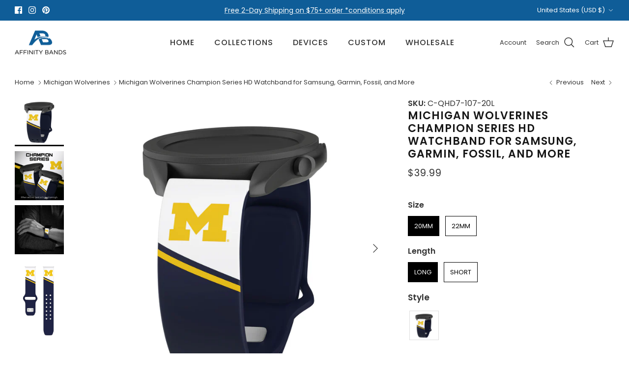

--- FILE ---
content_type: text/html; charset=utf-8
request_url: https://affinitybands.com/collections/michigan-wolverines/products/michigan-wolverines-champion-series-hd-watch-band-compatible-with-samsung-galaxy-watch
body_size: 53840
content:
<!DOCTYPE html><html lang="en" dir="ltr">
<head>
<script src="https://sapi.negate.io/script/rlBpGsFRsbkTa1/v/zYW9g==?shop=affinitybands.myshopify.com"></script>
  <!-- Google Tag Manager -->
  <script>
  window.dataLayer = window.dataLayer || [];
</script>
<script>(function(w,d,s,l,i){w[l]=w[l]||[];w[l].push({'gtm.start':
new Date().getTime(),event:'gtm.js'});var f=d.getElementsByTagName(s)[0],
j=d.createElement(s),dl=l!='dataLayer'?'&l='+l:'';j.async=true;j.src=
'https://www.googletagmanager.com/gtm.js?id='+i+dl;f.parentNode.insertBefore(j,f);
})(window,document,'script','dataLayer','GTM-KRZR87S6');</script>
<!-- End Google Tag Manager -->
<!-- starapps_core_start -->
<!-- This code is automatically managed by StarApps Studio -->
<!-- Please contact support@starapps.studio for any help -->
<!-- File location: snippets/starapps-core.liquid -->


    
<!-- starapps_core_end -->

  <!-- Symmetry 6.0.3 -->

  <title>
    Michigan Wolverines Champion Series HD Watchband for Samsung, Garmin,  &ndash; Affinity Bands
  </title>

  <meta charset="utf-8" />
<meta name="viewport" content="width=device-width,initial-scale=1.0" />
<meta http-equiv="X-UA-Compatible" content="IE=edge">

<link rel="preconnect" href="https://cdn.shopify.com" crossorigin>
<link rel="preconnect" href="https://fonts.shopify.com" crossorigin>
<link rel="preconnect" href="https://monorail-edge.shopifysvc.com"><link rel="preload" as="font" href="//affinitybands.com/cdn/fonts/poppins/poppins_n4.0ba78fa5af9b0e1a374041b3ceaadf0a43b41362.woff2" type="font/woff2" crossorigin><link rel="preload" as="font" href="//affinitybands.com/cdn/fonts/poppins/poppins_n5.ad5b4b72b59a00358afc706450c864c3c8323842.woff2" type="font/woff2" crossorigin><link rel="preload" as="font" href="//affinitybands.com/cdn/fonts/poppins/poppins_n6.aa29d4918bc243723d56b59572e18228ed0786f6.woff2" type="font/woff2" crossorigin><link rel="preload" as="font" href="//affinitybands.com/cdn/fonts/poppins/poppins_n5.ad5b4b72b59a00358afc706450c864c3c8323842.woff2" type="font/woff2" crossorigin><link rel="preload" href="//affinitybands.com/cdn/shop/t/126/assets/vendor.min.js?v=11589511144441591071697489430" as="script">
<link rel="preload" href="//affinitybands.com/cdn/shop/t/126/assets/theme.js?v=41310556753263969871722340572" as="script"><link rel="canonical" href="https://affinitybands.com/products/michigan-wolverines-champion-series-hd-watch-band-compatible-with-samsung-galaxy-watch" /><link rel="icon" href="//affinitybands.com/cdn/shop/files/Affinity_Bands-Icon_ed700990-ce99-46c0-ac37-260a107c4c3c.png?crop=center&height=48&v=1648666228&width=48" type="image/png"><meta name="description" content="HD IMAGES are created using a proprietary process that ensures the most vibrant colors and imagery that will never fade. Choose between our designs to set your watch apart from the rest. OFFICIALLY LICENSED product by Affinity Brand Partners. Accessorize your favorite technology with your chosen team to display your fa">
<style>
    @font-face {
  font-family: Poppins;
  font-weight: 400;
  font-style: normal;
  font-display: fallback;
  src: url("//affinitybands.com/cdn/fonts/poppins/poppins_n4.0ba78fa5af9b0e1a374041b3ceaadf0a43b41362.woff2") format("woff2"),
       url("//affinitybands.com/cdn/fonts/poppins/poppins_n4.214741a72ff2596839fc9760ee7a770386cf16ca.woff") format("woff");
}

    @font-face {
  font-family: Poppins;
  font-weight: 700;
  font-style: normal;
  font-display: fallback;
  src: url("//affinitybands.com/cdn/fonts/poppins/poppins_n7.56758dcf284489feb014a026f3727f2f20a54626.woff2") format("woff2"),
       url("//affinitybands.com/cdn/fonts/poppins/poppins_n7.f34f55d9b3d3205d2cd6f64955ff4b36f0cfd8da.woff") format("woff");
}

    @font-face {
  font-family: Poppins;
  font-weight: 500;
  font-style: normal;
  font-display: fallback;
  src: url("//affinitybands.com/cdn/fonts/poppins/poppins_n5.ad5b4b72b59a00358afc706450c864c3c8323842.woff2") format("woff2"),
       url("//affinitybands.com/cdn/fonts/poppins/poppins_n5.33757fdf985af2d24b32fcd84c9a09224d4b2c39.woff") format("woff");
}

    @font-face {
  font-family: Poppins;
  font-weight: 400;
  font-style: italic;
  font-display: fallback;
  src: url("//affinitybands.com/cdn/fonts/poppins/poppins_i4.846ad1e22474f856bd6b81ba4585a60799a9f5d2.woff2") format("woff2"),
       url("//affinitybands.com/cdn/fonts/poppins/poppins_i4.56b43284e8b52fc64c1fd271f289a39e8477e9ec.woff") format("woff");
}

    @font-face {
  font-family: Poppins;
  font-weight: 700;
  font-style: italic;
  font-display: fallback;
  src: url("//affinitybands.com/cdn/fonts/poppins/poppins_i7.42fd71da11e9d101e1e6c7932199f925f9eea42d.woff2") format("woff2"),
       url("//affinitybands.com/cdn/fonts/poppins/poppins_i7.ec8499dbd7616004e21155106d13837fff4cf556.woff") format("woff");
}

    @font-face {
  font-family: Poppins;
  font-weight: 600;
  font-style: normal;
  font-display: fallback;
  src: url("//affinitybands.com/cdn/fonts/poppins/poppins_n6.aa29d4918bc243723d56b59572e18228ed0786f6.woff2") format("woff2"),
       url("//affinitybands.com/cdn/fonts/poppins/poppins_n6.5f815d845fe073750885d5b7e619ee00e8111208.woff") format("woff");
}

    @font-face {
  font-family: Poppins;
  font-weight: 500;
  font-style: normal;
  font-display: fallback;
  src: url("//affinitybands.com/cdn/fonts/poppins/poppins_n5.ad5b4b72b59a00358afc706450c864c3c8323842.woff2") format("woff2"),
       url("//affinitybands.com/cdn/fonts/poppins/poppins_n5.33757fdf985af2d24b32fcd84c9a09224d4b2c39.woff") format("woff");
}

    @font-face {
  font-family: Poppins;
  font-weight: 500;
  font-style: normal;
  font-display: fallback;
  src: url("//affinitybands.com/cdn/fonts/poppins/poppins_n5.ad5b4b72b59a00358afc706450c864c3c8323842.woff2") format("woff2"),
       url("//affinitybands.com/cdn/fonts/poppins/poppins_n5.33757fdf985af2d24b32fcd84c9a09224d4b2c39.woff") format("woff");
}

    @font-face {
  font-family: Poppins;
  font-weight: 600;
  font-style: normal;
  font-display: fallback;
  src: url("//affinitybands.com/cdn/fonts/poppins/poppins_n6.aa29d4918bc243723d56b59572e18228ed0786f6.woff2") format("woff2"),
       url("//affinitybands.com/cdn/fonts/poppins/poppins_n6.5f815d845fe073750885d5b7e619ee00e8111208.woff") format("woff");
}

  </style>

  <meta property="og:site_name" content="Affinity Bands">
<meta property="og:url" content="https://affinitybands.com/products/michigan-wolverines-champion-series-hd-watch-band-compatible-with-samsung-galaxy-watch">
<meta property="og:title" content="Michigan Wolverines Champion Series HD Watchband for Samsung, Garmin, ">
<meta property="og:type" content="product">
<meta property="og:description" content="HD IMAGES are created using a proprietary process that ensures the most vibrant colors and imagery that will never fade. Choose between our designs to set your watch apart from the rest. OFFICIALLY LICENSED product by Affinity Brand Partners. Accessorize your favorite technology with your chosen team to display your fa"><meta property="og:image" content="http://affinitybands.com/cdn/shop/files/Michigan-QHD-7-3QT_1200x1200.jpg?v=1694822183">
  <meta property="og:image:secure_url" content="https://affinitybands.com/cdn/shop/files/Michigan-QHD-7-3QT_1200x1200.jpg?v=1694822183">
  <meta property="og:image:width" content="4000">
  <meta property="og:image:height" content="4000"><meta property="og:price:amount" content="39.99">
  <meta property="og:price:currency" content="USD"><meta name="twitter:card" content="summary_large_image">
<meta name="twitter:title" content="Michigan Wolverines Champion Series HD Watchband for Samsung, Garmin, ">
<meta name="twitter:description" content="HD IMAGES are created using a proprietary process that ensures the most vibrant colors and imagery that will never fade. Choose between our designs to set your watch apart from the rest. OFFICIALLY LICENSED product by Affinity Brand Partners. Accessorize your favorite technology with your chosen team to display your fa">


  <link href="//affinitybands.com/cdn/shop/t/126/assets/styles.css?v=172523274449776278701698931350" rel="stylesheet" type="text/css" media="all" />
<script>
    window.theme = window.theme || {};
    theme.money_format_with_product_code_preference = "\u003cspan class=money\u003e${{amount}}\u003c\/span\u003e";
    theme.money_format_with_cart_code_preference = "\u003cspan class=money\u003e${{amount}} USD\u003c\/span\u003e";
    theme.money_format = "\u003cspan class=money\u003e${{amount}}\u003c\/span\u003e";
    theme.strings = {
      previous: "Previous",
      next: "Next",
      addressError: "Error looking up that address",
      addressNoResults: "No results for that address",
      addressQueryLimit: "You have exceeded the Google API usage limit. Consider upgrading to a \u003ca href=\"https:\/\/developers.google.com\/maps\/premium\/usage-limits\"\u003ePremium Plan\u003c\/a\u003e.",
      authError: "There was a problem authenticating your Google Maps API Key.",
      icon_labels_left: "Left",
      icon_labels_right: "Right",
      icon_labels_down: "Down",
      icon_labels_close: "Close",
      icon_labels_plus: "Plus",
      imageSlider: "Image slider",
      cart_terms_confirmation: "You must agree to the terms and conditions before continuing.",
      cart_general_quantity_too_high: "You can only have [QUANTITY] in your cart",
      products_listing_from: "From",
      layout_live_search_see_all: "See all results",
      products_product_add_to_cart: "Add to Cart",
      products_variant_no_stock: "Sold out",
      products_variant_non_existent: "Unavailable",
      products_product_pick_a: "Pick a",
      general_navigation_menu_toggle_aria_label: "Toggle menu",
      general_accessibility_labels_close: "Close",
      products_product_added_to_cart: "Added to cart",
      general_quick_search_pages: "Pages",
      general_quick_search_no_results: "Sorry, we couldn\u0026#39;t find any results",
      collections_general_see_all_subcollections: "See all..."
    };
    theme.routes = {
      cart_url: '/cart',
      cart_add_url: '/cart/add.js',
      cart_update_url: '/cart/update.js',
      predictive_search_url: '/search/suggest'
    };
    theme.settings = {
      cart_type: "page",
      after_add_to_cart: "notification",
      quickbuy_style: "off",
      avoid_orphans: false
    };
    document.documentElement.classList.add('js');
  </script>

  <script src="//affinitybands.com/cdn/shop/t/126/assets/vendor.min.js?v=11589511144441591071697489430" defer="defer"></script>
  <script src="//affinitybands.com/cdn/shop/t/126/assets/theme.js?v=41310556753263969871722340572" defer="defer"></script>

  <script>window.performance && window.performance.mark && window.performance.mark('shopify.content_for_header.start');</script><meta name="google-site-verification" content="-wVmnsQGJInPUmEpZB25MUGIyUgODSXh1bYCGcjEVy4">
<meta name="google-site-verification" content="NLLS1a-kWdSCTPrcZtaUw2166FqWpJNqe-Ho9OMx3KM">
<meta id="shopify-digital-wallet" name="shopify-digital-wallet" content="/1611169866/digital_wallets/dialog">
<meta name="shopify-checkout-api-token" content="7e77b95064f36c18b1d5dfbf54cf2cfb">
<meta id="in-context-paypal-metadata" data-shop-id="1611169866" data-venmo-supported="false" data-environment="production" data-locale="en_US" data-paypal-v4="true" data-currency="USD">
<link rel="alternate" hreflang="x-default" href="https://affinitybands.com/products/michigan-wolverines-champion-series-hd-watch-band-compatible-with-samsung-galaxy-watch">
<link rel="alternate" hreflang="en" href="https://affinitybands.com/products/michigan-wolverines-champion-series-hd-watch-band-compatible-with-samsung-galaxy-watch">
<link rel="alternate" hreflang="en-CA" href="https://affinitybands.com/en-ca/products/michigan-wolverines-champion-series-hd-watch-band-compatible-with-samsung-galaxy-watch">
<link rel="alternate" type="application/json+oembed" href="https://affinitybands.com/products/michigan-wolverines-champion-series-hd-watch-band-compatible-with-samsung-galaxy-watch.oembed">
<script async="async" src="/checkouts/internal/preloads.js?locale=en-US"></script>
<link rel="preconnect" href="https://shop.app" crossorigin="anonymous">
<script async="async" src="https://shop.app/checkouts/internal/preloads.js?locale=en-US&shop_id=1611169866" crossorigin="anonymous"></script>
<script id="apple-pay-shop-capabilities" type="application/json">{"shopId":1611169866,"countryCode":"US","currencyCode":"USD","merchantCapabilities":["supports3DS"],"merchantId":"gid:\/\/shopify\/Shop\/1611169866","merchantName":"Affinity Bands","requiredBillingContactFields":["postalAddress","email","phone"],"requiredShippingContactFields":["postalAddress","email","phone"],"shippingType":"shipping","supportedNetworks":["visa","masterCard","amex","discover","elo","jcb"],"total":{"type":"pending","label":"Affinity Bands","amount":"1.00"},"shopifyPaymentsEnabled":true,"supportsSubscriptions":true}</script>
<script id="shopify-features" type="application/json">{"accessToken":"7e77b95064f36c18b1d5dfbf54cf2cfb","betas":["rich-media-storefront-analytics"],"domain":"affinitybands.com","predictiveSearch":true,"shopId":1611169866,"locale":"en"}</script>
<script>var Shopify = Shopify || {};
Shopify.shop = "affinitybands.myshopify.com";
Shopify.locale = "en";
Shopify.currency = {"active":"USD","rate":"1.0"};
Shopify.country = "US";
Shopify.theme = {"name":"Oct 2023 - Symmetry - Update Cleaner","id":122131972195,"schema_name":"Symmetry","schema_version":"6.0.3","theme_store_id":568,"role":"main"};
Shopify.theme.handle = "null";
Shopify.theme.style = {"id":null,"handle":null};
Shopify.cdnHost = "affinitybands.com/cdn";
Shopify.routes = Shopify.routes || {};
Shopify.routes.root = "/";</script>
<script type="module">!function(o){(o.Shopify=o.Shopify||{}).modules=!0}(window);</script>
<script>!function(o){function n(){var o=[];function n(){o.push(Array.prototype.slice.apply(arguments))}return n.q=o,n}var t=o.Shopify=o.Shopify||{};t.loadFeatures=n(),t.autoloadFeatures=n()}(window);</script>
<script>
  window.ShopifyPay = window.ShopifyPay || {};
  window.ShopifyPay.apiHost = "shop.app\/pay";
  window.ShopifyPay.redirectState = null;
</script>
<script id="shop-js-analytics" type="application/json">{"pageType":"product"}</script>
<script defer="defer" async type="module" src="//affinitybands.com/cdn/shopifycloud/shop-js/modules/v2/client.init-shop-cart-sync_BApSsMSl.en.esm.js"></script>
<script defer="defer" async type="module" src="//affinitybands.com/cdn/shopifycloud/shop-js/modules/v2/chunk.common_CBoos6YZ.esm.js"></script>
<script type="module">
  await import("//affinitybands.com/cdn/shopifycloud/shop-js/modules/v2/client.init-shop-cart-sync_BApSsMSl.en.esm.js");
await import("//affinitybands.com/cdn/shopifycloud/shop-js/modules/v2/chunk.common_CBoos6YZ.esm.js");

  window.Shopify.SignInWithShop?.initShopCartSync?.({"fedCMEnabled":true,"windoidEnabled":true});

</script>
<script defer="defer" async type="module" src="//affinitybands.com/cdn/shopifycloud/shop-js/modules/v2/client.payment-terms_BHOWV7U_.en.esm.js"></script>
<script defer="defer" async type="module" src="//affinitybands.com/cdn/shopifycloud/shop-js/modules/v2/chunk.common_CBoos6YZ.esm.js"></script>
<script defer="defer" async type="module" src="//affinitybands.com/cdn/shopifycloud/shop-js/modules/v2/chunk.modal_Bu1hFZFC.esm.js"></script>
<script type="module">
  await import("//affinitybands.com/cdn/shopifycloud/shop-js/modules/v2/client.payment-terms_BHOWV7U_.en.esm.js");
await import("//affinitybands.com/cdn/shopifycloud/shop-js/modules/v2/chunk.common_CBoos6YZ.esm.js");
await import("//affinitybands.com/cdn/shopifycloud/shop-js/modules/v2/chunk.modal_Bu1hFZFC.esm.js");

  
</script>
<script>
  window.Shopify = window.Shopify || {};
  if (!window.Shopify.featureAssets) window.Shopify.featureAssets = {};
  window.Shopify.featureAssets['shop-js'] = {"shop-cart-sync":["modules/v2/client.shop-cart-sync_DJczDl9f.en.esm.js","modules/v2/chunk.common_CBoos6YZ.esm.js"],"init-fed-cm":["modules/v2/client.init-fed-cm_BzwGC0Wi.en.esm.js","modules/v2/chunk.common_CBoos6YZ.esm.js"],"init-windoid":["modules/v2/client.init-windoid_BS26ThXS.en.esm.js","modules/v2/chunk.common_CBoos6YZ.esm.js"],"shop-cash-offers":["modules/v2/client.shop-cash-offers_DthCPNIO.en.esm.js","modules/v2/chunk.common_CBoos6YZ.esm.js","modules/v2/chunk.modal_Bu1hFZFC.esm.js"],"shop-button":["modules/v2/client.shop-button_D_JX508o.en.esm.js","modules/v2/chunk.common_CBoos6YZ.esm.js"],"init-shop-email-lookup-coordinator":["modules/v2/client.init-shop-email-lookup-coordinator_DFwWcvrS.en.esm.js","modules/v2/chunk.common_CBoos6YZ.esm.js"],"shop-toast-manager":["modules/v2/client.shop-toast-manager_tEhgP2F9.en.esm.js","modules/v2/chunk.common_CBoos6YZ.esm.js"],"shop-login-button":["modules/v2/client.shop-login-button_DwLgFT0K.en.esm.js","modules/v2/chunk.common_CBoos6YZ.esm.js","modules/v2/chunk.modal_Bu1hFZFC.esm.js"],"avatar":["modules/v2/client.avatar_BTnouDA3.en.esm.js"],"init-shop-cart-sync":["modules/v2/client.init-shop-cart-sync_BApSsMSl.en.esm.js","modules/v2/chunk.common_CBoos6YZ.esm.js"],"pay-button":["modules/v2/client.pay-button_BuNmcIr_.en.esm.js","modules/v2/chunk.common_CBoos6YZ.esm.js"],"init-shop-for-new-customer-accounts":["modules/v2/client.init-shop-for-new-customer-accounts_DrjXSI53.en.esm.js","modules/v2/client.shop-login-button_DwLgFT0K.en.esm.js","modules/v2/chunk.common_CBoos6YZ.esm.js","modules/v2/chunk.modal_Bu1hFZFC.esm.js"],"init-customer-accounts-sign-up":["modules/v2/client.init-customer-accounts-sign-up_TlVCiykN.en.esm.js","modules/v2/client.shop-login-button_DwLgFT0K.en.esm.js","modules/v2/chunk.common_CBoos6YZ.esm.js","modules/v2/chunk.modal_Bu1hFZFC.esm.js"],"shop-follow-button":["modules/v2/client.shop-follow-button_C5D3XtBb.en.esm.js","modules/v2/chunk.common_CBoos6YZ.esm.js","modules/v2/chunk.modal_Bu1hFZFC.esm.js"],"checkout-modal":["modules/v2/client.checkout-modal_8TC_1FUY.en.esm.js","modules/v2/chunk.common_CBoos6YZ.esm.js","modules/v2/chunk.modal_Bu1hFZFC.esm.js"],"init-customer-accounts":["modules/v2/client.init-customer-accounts_C0Oh2ljF.en.esm.js","modules/v2/client.shop-login-button_DwLgFT0K.en.esm.js","modules/v2/chunk.common_CBoos6YZ.esm.js","modules/v2/chunk.modal_Bu1hFZFC.esm.js"],"lead-capture":["modules/v2/client.lead-capture_Cq0gfm7I.en.esm.js","modules/v2/chunk.common_CBoos6YZ.esm.js","modules/v2/chunk.modal_Bu1hFZFC.esm.js"],"shop-login":["modules/v2/client.shop-login_BmtnoEUo.en.esm.js","modules/v2/chunk.common_CBoos6YZ.esm.js","modules/v2/chunk.modal_Bu1hFZFC.esm.js"],"payment-terms":["modules/v2/client.payment-terms_BHOWV7U_.en.esm.js","modules/v2/chunk.common_CBoos6YZ.esm.js","modules/v2/chunk.modal_Bu1hFZFC.esm.js"]};
</script>
<script>(function() {
  var isLoaded = false;
  function asyncLoad() {
    if (isLoaded) return;
    isLoaded = true;
    var urls = ["https:\/\/intg.snapchat.com\/shopify\/shopify-scevent-init.js?id=2d932f27-5d2d-458c-8dcf-abc03296083c\u0026shop=affinitybands.myshopify.com","https:\/\/cdn.shopify.com\/s\/files\/1\/0016\/1116\/9866\/t\/126\/assets\/booster_eu_cookie_1611169866.js?v=1697655921\u0026shop=affinitybands.myshopify.com"];
    for (var i = 0; i < urls.length; i++) {
      var s = document.createElement('script');
      s.type = 'text/javascript';
      s.async = true;
      s.src = urls[i];
      var x = document.getElementsByTagName('script')[0];
      x.parentNode.insertBefore(s, x);
    }
  };
  if(window.attachEvent) {
    window.attachEvent('onload', asyncLoad);
  } else {
    window.addEventListener('load', asyncLoad, false);
  }
})();</script>
<script id="__st">var __st={"a":1611169866,"offset":-18000,"reqid":"05f6d968-9194-4586-920e-a55a7675c566-1768892229","pageurl":"affinitybands.com\/collections\/michigan-wolverines\/products\/michigan-wolverines-champion-series-hd-watch-band-compatible-with-samsung-galaxy-watch","u":"55e2978ad91e","p":"product","rtyp":"product","rid":7003293876323};</script>
<script>window.ShopifyPaypalV4VisibilityTracking = true;</script>
<script id="captcha-bootstrap">!function(){'use strict';const t='contact',e='account',n='new_comment',o=[[t,t],['blogs',n],['comments',n],[t,'customer']],c=[[e,'customer_login'],[e,'guest_login'],[e,'recover_customer_password'],[e,'create_customer']],r=t=>t.map((([t,e])=>`form[action*='/${t}']:not([data-nocaptcha='true']) input[name='form_type'][value='${e}']`)).join(','),a=t=>()=>t?[...document.querySelectorAll(t)].map((t=>t.form)):[];function s(){const t=[...o],e=r(t);return a(e)}const i='password',u='form_key',d=['recaptcha-v3-token','g-recaptcha-response','h-captcha-response',i],f=()=>{try{return window.sessionStorage}catch{return}},m='__shopify_v',_=t=>t.elements[u];function p(t,e,n=!1){try{const o=window.sessionStorage,c=JSON.parse(o.getItem(e)),{data:r}=function(t){const{data:e,action:n}=t;return t[m]||n?{data:e,action:n}:{data:t,action:n}}(c);for(const[e,n]of Object.entries(r))t.elements[e]&&(t.elements[e].value=n);n&&o.removeItem(e)}catch(o){console.error('form repopulation failed',{error:o})}}const l='form_type',E='cptcha';function T(t){t.dataset[E]=!0}const w=window,h=w.document,L='Shopify',v='ce_forms',y='captcha';let A=!1;((t,e)=>{const n=(g='f06e6c50-85a8-45c8-87d0-21a2b65856fe',I='https://cdn.shopify.com/shopifycloud/storefront-forms-hcaptcha/ce_storefront_forms_captcha_hcaptcha.v1.5.2.iife.js',D={infoText:'Protected by hCaptcha',privacyText:'Privacy',termsText:'Terms'},(t,e,n)=>{const o=w[L][v],c=o.bindForm;if(c)return c(t,g,e,D).then(n);var r;o.q.push([[t,g,e,D],n]),r=I,A||(h.body.append(Object.assign(h.createElement('script'),{id:'captcha-provider',async:!0,src:r})),A=!0)});var g,I,D;w[L]=w[L]||{},w[L][v]=w[L][v]||{},w[L][v].q=[],w[L][y]=w[L][y]||{},w[L][y].protect=function(t,e){n(t,void 0,e),T(t)},Object.freeze(w[L][y]),function(t,e,n,w,h,L){const[v,y,A,g]=function(t,e,n){const i=e?o:[],u=t?c:[],d=[...i,...u],f=r(d),m=r(i),_=r(d.filter((([t,e])=>n.includes(e))));return[a(f),a(m),a(_),s()]}(w,h,L),I=t=>{const e=t.target;return e instanceof HTMLFormElement?e:e&&e.form},D=t=>v().includes(t);t.addEventListener('submit',(t=>{const e=I(t);if(!e)return;const n=D(e)&&!e.dataset.hcaptchaBound&&!e.dataset.recaptchaBound,o=_(e),c=g().includes(e)&&(!o||!o.value);(n||c)&&t.preventDefault(),c&&!n&&(function(t){try{if(!f())return;!function(t){const e=f();if(!e)return;const n=_(t);if(!n)return;const o=n.value;o&&e.removeItem(o)}(t);const e=Array.from(Array(32),(()=>Math.random().toString(36)[2])).join('');!function(t,e){_(t)||t.append(Object.assign(document.createElement('input'),{type:'hidden',name:u})),t.elements[u].value=e}(t,e),function(t,e){const n=f();if(!n)return;const o=[...t.querySelectorAll(`input[type='${i}']`)].map((({name:t})=>t)),c=[...d,...o],r={};for(const[a,s]of new FormData(t).entries())c.includes(a)||(r[a]=s);n.setItem(e,JSON.stringify({[m]:1,action:t.action,data:r}))}(t,e)}catch(e){console.error('failed to persist form',e)}}(e),e.submit())}));const S=(t,e)=>{t&&!t.dataset[E]&&(n(t,e.some((e=>e===t))),T(t))};for(const o of['focusin','change'])t.addEventListener(o,(t=>{const e=I(t);D(e)&&S(e,y())}));const B=e.get('form_key'),M=e.get(l),P=B&&M;t.addEventListener('DOMContentLoaded',(()=>{const t=y();if(P)for(const e of t)e.elements[l].value===M&&p(e,B);[...new Set([...A(),...v().filter((t=>'true'===t.dataset.shopifyCaptcha))])].forEach((e=>S(e,t)))}))}(h,new URLSearchParams(w.location.search),n,t,e,['guest_login'])})(!0,!0)}();</script>
<script integrity="sha256-4kQ18oKyAcykRKYeNunJcIwy7WH5gtpwJnB7kiuLZ1E=" data-source-attribution="shopify.loadfeatures" defer="defer" src="//affinitybands.com/cdn/shopifycloud/storefront/assets/storefront/load_feature-a0a9edcb.js" crossorigin="anonymous"></script>
<script crossorigin="anonymous" defer="defer" src="//affinitybands.com/cdn/shopifycloud/storefront/assets/shopify_pay/storefront-65b4c6d7.js?v=20250812"></script>
<script data-source-attribution="shopify.dynamic_checkout.dynamic.init">var Shopify=Shopify||{};Shopify.PaymentButton=Shopify.PaymentButton||{isStorefrontPortableWallets:!0,init:function(){window.Shopify.PaymentButton.init=function(){};var t=document.createElement("script");t.src="https://affinitybands.com/cdn/shopifycloud/portable-wallets/latest/portable-wallets.en.js",t.type="module",document.head.appendChild(t)}};
</script>
<script data-source-attribution="shopify.dynamic_checkout.buyer_consent">
  function portableWalletsHideBuyerConsent(e){var t=document.getElementById("shopify-buyer-consent"),n=document.getElementById("shopify-subscription-policy-button");t&&n&&(t.classList.add("hidden"),t.setAttribute("aria-hidden","true"),n.removeEventListener("click",e))}function portableWalletsShowBuyerConsent(e){var t=document.getElementById("shopify-buyer-consent"),n=document.getElementById("shopify-subscription-policy-button");t&&n&&(t.classList.remove("hidden"),t.removeAttribute("aria-hidden"),n.addEventListener("click",e))}window.Shopify?.PaymentButton&&(window.Shopify.PaymentButton.hideBuyerConsent=portableWalletsHideBuyerConsent,window.Shopify.PaymentButton.showBuyerConsent=portableWalletsShowBuyerConsent);
</script>
<script data-source-attribution="shopify.dynamic_checkout.cart.bootstrap">document.addEventListener("DOMContentLoaded",(function(){function t(){return document.querySelector("shopify-accelerated-checkout-cart, shopify-accelerated-checkout")}if(t())Shopify.PaymentButton.init();else{new MutationObserver((function(e,n){t()&&(Shopify.PaymentButton.init(),n.disconnect())})).observe(document.body,{childList:!0,subtree:!0})}}));
</script>
<link id="shopify-accelerated-checkout-styles" rel="stylesheet" media="screen" href="https://affinitybands.com/cdn/shopifycloud/portable-wallets/latest/accelerated-checkout-backwards-compat.css" crossorigin="anonymous">
<style id="shopify-accelerated-checkout-cart">
        #shopify-buyer-consent {
  margin-top: 1em;
  display: inline-block;
  width: 100%;
}

#shopify-buyer-consent.hidden {
  display: none;
}

#shopify-subscription-policy-button {
  background: none;
  border: none;
  padding: 0;
  text-decoration: underline;
  font-size: inherit;
  cursor: pointer;
}

#shopify-subscription-policy-button::before {
  box-shadow: none;
}

      </style>
<script id="sections-script" data-sections="product-recommendations" defer="defer" src="//affinitybands.com/cdn/shop/t/126/compiled_assets/scripts.js?v=47893"></script>
<script>window.performance && window.performance.mark && window.performance.mark('shopify.content_for_header.end');</script>
 
 <!-- BEGIN app block: shopify://apps/variant-title-king/blocks/starapps-vtk-embed/b9b7a642-58c3-4fe1-8f1b-ed3e502da04b -->
<script >
    window.vtkData = function() {return {"shop":{"shopify_domain":"affinitybands.myshopify.com","enable":true,"default_language":"en"},"app_setting":{"template":"{product_title} {variant_name}","title_selector":null,"template_compiled":["{product_title}","{variant_name}"],"value_seperator":"{space}-{space}","products_updated":true,"collection_title_selector":"","products_deleted_at":null,"product_data_source":"js"},"product_options":[],"storefront_access_token":null};}
</script>
<script src=https://cdn.shopify.com/extensions/019a53d4-c1ea-7fb2-998c-0a892b8b43c3/variant_title_king-14/assets/variant-title-king.min.js async></script>

<!-- END app block --><!-- BEGIN app block: shopify://apps/zepto-product-personalizer/blocks/product_personalizer_main/7411210d-7b32-4c09-9455-e129e3be4729 --><!-- BEGIN app snippet: product-personalizer -->



  
 
 

<!-- END app snippet -->
<!-- BEGIN app snippet: zepto_common --><script>
var pplr_cart = {"note":null,"attributes":{},"original_total_price":0,"total_price":0,"total_discount":0,"total_weight":0.0,"item_count":0,"items":[],"requires_shipping":false,"currency":"USD","items_subtotal_price":0,"cart_level_discount_applications":[],"checkout_charge_amount":0};
var pplr_shop_currency = "USD";
var pplr_enabled_currencies_size = 2;
var pplr_money_formate = "\u003cspan class=money\u003e${{amount}}\u003c\/span\u003e";
var pplr_manual_theme_selector=["CartCount span","tr:has([name*=updates])","tr img:first",".line-item__title, .meta span",".pplr_item_price",".pplr_item_line_price",".pplr_item_remove",".pplr_item_update",".pplr_subtotal_price","form[action*=cart] [name=checkout]","Click To View Image"];
</script>
<script defer src="//cdn-zeptoapps.com/product-personalizer/pplr_common.js?v=20" ></script><!-- END app snippet -->

<!-- END app block --><!-- BEGIN app block: shopify://apps/starapps-variant-image/blocks/starapps-via-embed/2a01d106-3d10-48e8-ba53-5cb971217ac4 -->





    
      
      
      
      
        <script src="https://cdn.starapps.studio/apps/via/affinitybands/script-1754294307.js" async crossorigin="anonymous" data-theme-script="Symmetry"></script>
      
    

    

    
    
      <script src="https://cdn.shopify.com/extensions/019b8ded-e117-7ce2-a469-ec8f78d5408d/variant-image-automator-33/assets/store-front-error-tracking.js" via-js-type="error-tracking" defer></script>
    
    <script via-metafields>window.viaData = {
        limitOnProduct: null,
        viaStatus: null
      }
    </script>
<!-- END app block --><!-- BEGIN app block: shopify://apps/swatch-king/blocks/variant-swatch-king/0850b1e4-ba30-4a0d-a8f4-f9a939276d7d -->


















































  <script>
    window.vsk_data = function(){
      return {
        "block_collection_settings": {"alignment":"left","enable":false,"swatch_location":"After title","switch_on_hover":false,"preselect_variant":false,"current_template":"product"},
        "currency": "USD",
        "currency_symbol": "$",
        "primary_locale": "en",
        "localized_string": {},
        "app_setting_styles": {"products_swatch_presentation":{"slide_left_button_svg":"","slide_right_button_svg":""},"collections_swatch_presentation":{"minified":true,"minified_products":true,"minified_template":"+{count} Colors","slide_left_button_svg":"","minified_display_count":[4,4],"slide_right_button_svg":""}},
        "app_setting": {"display_logs":false,"default_preset":2485,"pre_hide_strategy":"hide-all-theme-selectors","swatch_url_source":"cdn","product_data_source":"storefront","data_url_source":"cdn","new_script":true},
        "app_setting_config": {"app_execution_strategy":"all","collections_options_disabled":null,"default_swatch_image":"","do_not_select_an_option":{"text":"Select a {{ option_name }}","status":true,"control_add_to_cart":true,"allow_virtual_trigger":true,"make_a_selection_text":"Select a {{ option_name }}","auto_select_options_list":[]},"history_free_group_navigation":false,"notranslate":false,"products_options_disabled":null,"size_chart":{"type":"theme","labels":"size,sizes,taille,größe,tamanho,tamaño,koko,サイズ","position":"right","size_chart_app":"","size_chart_app_css":"","size_chart_app_selector":""},"session_storage_timeout_seconds":60,"enable_swatch":{"cart":{"enable_on_cart_product_grid":false,"enable_on_cart_featured_product":true},"home":{"enable_on_home_product_grid":false,"enable_on_home_featured_product":true},"pages":{"enable_on_custom_product_grid":false,"enable_on_custom_featured_product":true},"article":{"enable_on_article_product_grid":false,"enable_on_article_featured_product":true},"products":{"enable_on_main_product":true,"enable_on_product_grid":false},"collections":{"enable_on_collection_quick_view":true,"enable_on_collection_product_grid":false},"list_collections":{"enable_on_list_collection_quick_view":true,"enable_on_list_collection_product_grid":false}},"product_template":{"group_swatches":true,"variant_swatches":true},"product_batch_size":250,"use_optimized_urls":true,"enable_error_tracking":true,"enable_event_tracking":false,"preset_badge":{"order":[{"name":"sold_out","order":0},{"name":"sale","order":1},{"name":"new","order":2}],"new_badge_text":"NEW","new_badge_color":"#FFFFFF","sale_badge_text":"SALE","sale_badge_color":"#FFFFFF","new_badge_bg_color":"#121212D1","sale_badge_bg_color":"#D91C01D1","sold_out_badge_text":"SOLD OUT","sold_out_badge_color":"#FFFFFF","new_show_when_all_same":false,"sale_show_when_all_same":false,"sold_out_badge_bg_color":"#BBBBBBD1","new_product_max_duration":90,"sold_out_show_when_all_same":false,"min_price_diff_for_sale_badge":5}},
        "theme_settings_map": {"132605018211":36559,"122131972195":36559,"120952062051":29223,"121638617187":36559,"127179784291":36559,"121639239779":36559},
        "theme_settings": {"36559":{"id":36559,"configurations":{"products":{"theme_type":"dawn","swatch_root":{"position":"before","selector":".option-selectors,.selector-wrapper, .sa-variant-picker","groups_selector":"","section_selector":"[data-section-type=\"product-template\"], .template-product #main-product-detail, [data-section-type=\"featured-product\"], [data-section-type=\"main-product\"], .slider-collection-listing .product-detail .product-form, .quickbuy-container .product-form, .product-block.expanded .product-detail .product-form","secondary_position":"","secondary_selector":"","use_section_as_root":true},"option_selectors":".option-selectors input,.selector-wrapper select","selectors_to_hide":[".selector-wrapper",".option-selectors"],"json_data_selector":"","add_to_cart_selector":".input-row [type=\"submit\"]","custom_button_params":{"data":[{"value_attribute":"data-value","option_attribute":"data-name"}],"selected_selector":".active"},"option_index_attributes":["data-index","data-option-position","data-object","data-product-option","data-option-index","name"],"add_to_cart_text_selector":".input-row [type=\"submit\"]","selectors_to_hide_override":"","add_to_cart_enabled_classes":"","add_to_cart_disabled_classes":""},"collections":{"grid_updates":[{"type":"On sale","template":"\u003cspan class=\"product-label product-label--sale\" {{display_on_available}} {{display_on_sale}}\u003e\u003cspan\u003e{{ percentage_difference }}% off\u003c\/span\u003e\n  \u003c\/span\u003e","display_position":"bottom","display_selector":".image-label-wrap","element_selector":".product-label--sale"},{"type":"In stock","template":"\u003cspan class=\"product-label product-label--stock\"{{display_on_available}} {{hide_on_sale}}\u003e\u003cspan\u003e{{ inventory_quantity }} in stock\u003c\/span\u003e\n  \u003c\/span\u003e","display_position":"bottom","display_selector":".image-label-wrap","element_selector":".product-label--stock"},{"type":"price","template":" \u003cspan class=\"product-price__item product-price__amount product-price__amount--on-sale theme-money price\" {display_on_sale}\u003e{price_with_format} \u003c\/span\u003e\n\u003cspan class=\"product-price__item product-price__amount  theme-money\" {hide_on_sale}\u003e{{price_with_format}}\u003c\/span\u003e\u003cspan class=\"product-price__item product-price__compare theme-money amount\" {display_on_sale}\u003e{{compare_at_price_with_format}}\u003c\/span\u003e","display_position":"replace","display_selector":".product-price, .price","element_selector":""}],"data_selectors":{"url":"a","title":".product-block__title, .title","attributes":["data-product-id:pid"],"form_input":"","featured_image":"img","secondary_image":"picture"},"attribute_updates":[{"selector":null,"template":null,"attribute":null}],"selectors_to_hide":[".product-block-options",".product-label",".reducedfrom"],"json_data_selector":"[sa-swatch-json]","swatch_root_selector":".collection-listing .product-block","swatch_display_options":[{"label":"After image","position":"after","selector":".image-link, .image-label-wrap"},{"label":"After price","position":"after","selector":".product-price, .price"},{"label":"After title","position":"after","selector":".title, .product-block__title"}]}},"settings":{"products":{"handleize":false,"init_deferred":false,"label_split_symbol":"-","size_chart_selector":"","persist_group_variant":true,"hide_single_value_option":"none"},"collections":{"layer_index":12,"display_label":false,"continuous_lookup":3000,"json_data_from_api":true,"label_split_symbol":"-","price_trailing_zeroes":true,"hide_single_value_option":"none"}},"custom_scripts":[],"custom_css":".swatch-label {float: none !important;}\r\n.amount {text-decoration: line-through !important;}\r\n.hover-info {text-align: left !important;}","theme_store_ids":[568],"schema_theme_names":["Symmetry"],"pre_hide_css_code":null},"36559":{"id":36559,"configurations":{"products":{"theme_type":"dawn","swatch_root":{"position":"before","selector":".option-selectors,.selector-wrapper, .sa-variant-picker","groups_selector":"","section_selector":"[data-section-type=\"product-template\"], .template-product #main-product-detail, [data-section-type=\"featured-product\"], [data-section-type=\"main-product\"], .slider-collection-listing .product-detail .product-form, .quickbuy-container .product-form, .product-block.expanded .product-detail .product-form","secondary_position":"","secondary_selector":"","use_section_as_root":true},"option_selectors":".option-selectors input,.selector-wrapper select","selectors_to_hide":[".selector-wrapper",".option-selectors"],"json_data_selector":"","add_to_cart_selector":".input-row [type=\"submit\"]","custom_button_params":{"data":[{"value_attribute":"data-value","option_attribute":"data-name"}],"selected_selector":".active"},"option_index_attributes":["data-index","data-option-position","data-object","data-product-option","data-option-index","name"],"add_to_cart_text_selector":".input-row [type=\"submit\"]","selectors_to_hide_override":"","add_to_cart_enabled_classes":"","add_to_cart_disabled_classes":""},"collections":{"grid_updates":[{"type":"On sale","template":"\u003cspan class=\"product-label product-label--sale\" {{display_on_available}} {{display_on_sale}}\u003e\u003cspan\u003e{{ percentage_difference }}% off\u003c\/span\u003e\n  \u003c\/span\u003e","display_position":"bottom","display_selector":".image-label-wrap","element_selector":".product-label--sale"},{"type":"In stock","template":"\u003cspan class=\"product-label product-label--stock\"{{display_on_available}} {{hide_on_sale}}\u003e\u003cspan\u003e{{ inventory_quantity }} in stock\u003c\/span\u003e\n  \u003c\/span\u003e","display_position":"bottom","display_selector":".image-label-wrap","element_selector":".product-label--stock"},{"type":"price","template":" \u003cspan class=\"product-price__item product-price__amount product-price__amount--on-sale theme-money price\" {display_on_sale}\u003e{price_with_format} \u003c\/span\u003e\n\u003cspan class=\"product-price__item product-price__amount  theme-money\" {hide_on_sale}\u003e{{price_with_format}}\u003c\/span\u003e\u003cspan class=\"product-price__item product-price__compare theme-money amount\" {display_on_sale}\u003e{{compare_at_price_with_format}}\u003c\/span\u003e","display_position":"replace","display_selector":".product-price, .price","element_selector":""}],"data_selectors":{"url":"a","title":".product-block__title, .title","attributes":["data-product-id:pid"],"form_input":"","featured_image":"img","secondary_image":"picture"},"attribute_updates":[{"selector":null,"template":null,"attribute":null}],"selectors_to_hide":[".product-block-options",".product-label",".reducedfrom"],"json_data_selector":"[sa-swatch-json]","swatch_root_selector":".collection-listing .product-block","swatch_display_options":[{"label":"After image","position":"after","selector":".image-link, .image-label-wrap"},{"label":"After price","position":"after","selector":".product-price, .price"},{"label":"After title","position":"after","selector":".title, .product-block__title"}]}},"settings":{"products":{"handleize":false,"init_deferred":false,"label_split_symbol":"-","size_chart_selector":"","persist_group_variant":true,"hide_single_value_option":"none"},"collections":{"layer_index":12,"display_label":false,"continuous_lookup":3000,"json_data_from_api":true,"label_split_symbol":"-","price_trailing_zeroes":true,"hide_single_value_option":"none"}},"custom_scripts":[],"custom_css":".swatch-label {float: none !important;}\r\n.amount {text-decoration: line-through !important;}\r\n.hover-info {text-align: left !important;}","theme_store_ids":[568],"schema_theme_names":["Symmetry"],"pre_hide_css_code":null},"29223":{"id":29223,"configurations":{"products":{"theme_type":"brooklyn","swatch_root":{"position":"top","selector":".section.product_section.js-product_section form[action*=\"\/cart\/add\"], form[action*=\"\/cart\/add\"].shopify-product-form","groups_selector":"","section_selector":"#shopify-section-product-template, #shopify-section-page-product, #shopify-section-static-product, #shopify-section-product, #shopify-section-static-product-pages","secondary_position":"","secondary_selector":"","use_section_as_root":false},"option_selectors":"form input[type=\"radio\"]","selectors_to_hide":[".swatch_options, .swatches .swatch-variant-name","form[action=\"\/cart\/add\"] .product__variants","form[action=\"\/cart\/add\"] .form__row div.selector-wrapper","form .swatch.clearfix"],"json_data_selector":"","add_to_cart_selector":"[name=\"add\"]","custom_button_params":{"data":[{"value_attribute":"data-value","option_attribute":"data-name"}],"selected_selector":".active"},"option_index_attributes":["data-index","data-option-position","data-object","data-product-option","data-option-index","name"],"add_to_cart_text_selector":"[name=\"add\"]\u003espan","selectors_to_hide_override":"","add_to_cart_enabled_classes":"","add_to_cart_disabled_classes":""},"collections":{"grid_updates":[{"name":"sku","template":"SKU: {sku}","display_position":"replace","display_selector":".variant-sku","element_selector":""},{"name":"price","template":"{{price_with_format}}","display_position":"replace","display_selector":"[data-price]","element_selector":""}],"data_selectors":{"url":"a","title":".product-card__title","attributes":[],"form_input":"input[name=\"id\"]","featured_image":"img","secondary_image":"img.secondary"},"attribute_updates":[{"selector":null,"template":null,"attribute":null}],"selectors_to_hide":[".swatches .swatch-variant-name"],"json_data_selector":"[sa-swatch-json]","swatch_root_selector":"[sa-swatch-root]","swatch_display_options":[{"label":"After image","position":"after","selector":""},{"label":"After price","position":"after","selector":""},{"label":"After title","position":"after","selector":""}]}},"settings":{"products":{"handleize":false,"init_deferred":false,"label_split_symbol":"-","size_chart_selector":"","persist_group_variant":true,"hide_single_value_option":"none"},"collections":{"layer_index":12,"display_label":false,"continuous_lookup":3000,"json_data_from_api":false,"label_split_symbol":"-","price_trailing_zeroes":false,"hide_single_value_option":"none"}},"custom_scripts":[],"custom_css":"  .swatches.swatches-type-products{font-family: Poppins; } .swatches-type-collections .swatch-view-item{margin: 0.5rem .3rem 0.5rem 0 !important;}","theme_store_ids":[],"schema_theme_names":["Turbo"],"pre_hide_css_code":null},"36559":{"id":36559,"configurations":{"products":{"theme_type":"dawn","swatch_root":{"position":"before","selector":".option-selectors,.selector-wrapper, .sa-variant-picker","groups_selector":"","section_selector":"[data-section-type=\"product-template\"], .template-product #main-product-detail, [data-section-type=\"featured-product\"], [data-section-type=\"main-product\"], .slider-collection-listing .product-detail .product-form, .quickbuy-container .product-form, .product-block.expanded .product-detail .product-form","secondary_position":"","secondary_selector":"","use_section_as_root":true},"option_selectors":".option-selectors input,.selector-wrapper select","selectors_to_hide":[".selector-wrapper",".option-selectors"],"json_data_selector":"","add_to_cart_selector":".input-row [type=\"submit\"]","custom_button_params":{"data":[{"value_attribute":"data-value","option_attribute":"data-name"}],"selected_selector":".active"},"option_index_attributes":["data-index","data-option-position","data-object","data-product-option","data-option-index","name"],"add_to_cart_text_selector":".input-row [type=\"submit\"]","selectors_to_hide_override":"","add_to_cart_enabled_classes":"","add_to_cart_disabled_classes":""},"collections":{"grid_updates":[{"type":"On sale","template":"\u003cspan class=\"product-label product-label--sale\" {{display_on_available}} {{display_on_sale}}\u003e\u003cspan\u003e{{ percentage_difference }}% off\u003c\/span\u003e\n  \u003c\/span\u003e","display_position":"bottom","display_selector":".image-label-wrap","element_selector":".product-label--sale"},{"type":"In stock","template":"\u003cspan class=\"product-label product-label--stock\"{{display_on_available}} {{hide_on_sale}}\u003e\u003cspan\u003e{{ inventory_quantity }} in stock\u003c\/span\u003e\n  \u003c\/span\u003e","display_position":"bottom","display_selector":".image-label-wrap","element_selector":".product-label--stock"},{"type":"price","template":" \u003cspan class=\"product-price__item product-price__amount product-price__amount--on-sale theme-money price\" {display_on_sale}\u003e{price_with_format} \u003c\/span\u003e\n\u003cspan class=\"product-price__item product-price__amount  theme-money\" {hide_on_sale}\u003e{{price_with_format}}\u003c\/span\u003e\u003cspan class=\"product-price__item product-price__compare theme-money amount\" {display_on_sale}\u003e{{compare_at_price_with_format}}\u003c\/span\u003e","display_position":"replace","display_selector":".product-price, .price","element_selector":""}],"data_selectors":{"url":"a","title":".product-block__title, .title","attributes":["data-product-id:pid"],"form_input":"","featured_image":"img","secondary_image":"picture"},"attribute_updates":[{"selector":null,"template":null,"attribute":null}],"selectors_to_hide":[".product-block-options",".product-label",".reducedfrom"],"json_data_selector":"[sa-swatch-json]","swatch_root_selector":".collection-listing .product-block","swatch_display_options":[{"label":"After image","position":"after","selector":".image-link, .image-label-wrap"},{"label":"After price","position":"after","selector":".product-price, .price"},{"label":"After title","position":"after","selector":".title, .product-block__title"}]}},"settings":{"products":{"handleize":false,"init_deferred":false,"label_split_symbol":"-","size_chart_selector":"","persist_group_variant":true,"hide_single_value_option":"none"},"collections":{"layer_index":12,"display_label":false,"continuous_lookup":3000,"json_data_from_api":true,"label_split_symbol":"-","price_trailing_zeroes":true,"hide_single_value_option":"none"}},"custom_scripts":[],"custom_css":".swatch-label {float: none !important;}\r\n.amount {text-decoration: line-through !important;}\r\n.hover-info {text-align: left !important;}","theme_store_ids":[568],"schema_theme_names":["Symmetry"],"pre_hide_css_code":null},"36559":{"id":36559,"configurations":{"products":{"theme_type":"dawn","swatch_root":{"position":"before","selector":".option-selectors,.selector-wrapper, .sa-variant-picker","groups_selector":"","section_selector":"[data-section-type=\"product-template\"], .template-product #main-product-detail, [data-section-type=\"featured-product\"], [data-section-type=\"main-product\"], .slider-collection-listing .product-detail .product-form, .quickbuy-container .product-form, .product-block.expanded .product-detail .product-form","secondary_position":"","secondary_selector":"","use_section_as_root":true},"option_selectors":".option-selectors input,.selector-wrapper select","selectors_to_hide":[".selector-wrapper",".option-selectors"],"json_data_selector":"","add_to_cart_selector":".input-row [type=\"submit\"]","custom_button_params":{"data":[{"value_attribute":"data-value","option_attribute":"data-name"}],"selected_selector":".active"},"option_index_attributes":["data-index","data-option-position","data-object","data-product-option","data-option-index","name"],"add_to_cart_text_selector":".input-row [type=\"submit\"]","selectors_to_hide_override":"","add_to_cart_enabled_classes":"","add_to_cart_disabled_classes":""},"collections":{"grid_updates":[{"type":"On sale","template":"\u003cspan class=\"product-label product-label--sale\" {{display_on_available}} {{display_on_sale}}\u003e\u003cspan\u003e{{ percentage_difference }}% off\u003c\/span\u003e\n  \u003c\/span\u003e","display_position":"bottom","display_selector":".image-label-wrap","element_selector":".product-label--sale"},{"type":"In stock","template":"\u003cspan class=\"product-label product-label--stock\"{{display_on_available}} {{hide_on_sale}}\u003e\u003cspan\u003e{{ inventory_quantity }} in stock\u003c\/span\u003e\n  \u003c\/span\u003e","display_position":"bottom","display_selector":".image-label-wrap","element_selector":".product-label--stock"},{"type":"price","template":" \u003cspan class=\"product-price__item product-price__amount product-price__amount--on-sale theme-money price\" {display_on_sale}\u003e{price_with_format} \u003c\/span\u003e\n\u003cspan class=\"product-price__item product-price__amount  theme-money\" {hide_on_sale}\u003e{{price_with_format}}\u003c\/span\u003e\u003cspan class=\"product-price__item product-price__compare theme-money amount\" {display_on_sale}\u003e{{compare_at_price_with_format}}\u003c\/span\u003e","display_position":"replace","display_selector":".product-price, .price","element_selector":""}],"data_selectors":{"url":"a","title":".product-block__title, .title","attributes":["data-product-id:pid"],"form_input":"","featured_image":"img","secondary_image":"picture"},"attribute_updates":[{"selector":null,"template":null,"attribute":null}],"selectors_to_hide":[".product-block-options",".product-label",".reducedfrom"],"json_data_selector":"[sa-swatch-json]","swatch_root_selector":".collection-listing .product-block","swatch_display_options":[{"label":"After image","position":"after","selector":".image-link, .image-label-wrap"},{"label":"After price","position":"after","selector":".product-price, .price"},{"label":"After title","position":"after","selector":".title, .product-block__title"}]}},"settings":{"products":{"handleize":false,"init_deferred":false,"label_split_symbol":"-","size_chart_selector":"","persist_group_variant":true,"hide_single_value_option":"none"},"collections":{"layer_index":12,"display_label":false,"continuous_lookup":3000,"json_data_from_api":true,"label_split_symbol":"-","price_trailing_zeroes":true,"hide_single_value_option":"none"}},"custom_scripts":[],"custom_css":".swatch-label {float: none !important;}\r\n.amount {text-decoration: line-through !important;}\r\n.hover-info {text-align: left !important;}","theme_store_ids":[568],"schema_theme_names":["Symmetry"],"pre_hide_css_code":null},"36559":{"id":36559,"configurations":{"products":{"theme_type":"dawn","swatch_root":{"position":"before","selector":".option-selectors,.selector-wrapper, .sa-variant-picker","groups_selector":"","section_selector":"[data-section-type=\"product-template\"], .template-product #main-product-detail, [data-section-type=\"featured-product\"], [data-section-type=\"main-product\"], .slider-collection-listing .product-detail .product-form, .quickbuy-container .product-form, .product-block.expanded .product-detail .product-form","secondary_position":"","secondary_selector":"","use_section_as_root":true},"option_selectors":".option-selectors input,.selector-wrapper select","selectors_to_hide":[".selector-wrapper",".option-selectors"],"json_data_selector":"","add_to_cart_selector":".input-row [type=\"submit\"]","custom_button_params":{"data":[{"value_attribute":"data-value","option_attribute":"data-name"}],"selected_selector":".active"},"option_index_attributes":["data-index","data-option-position","data-object","data-product-option","data-option-index","name"],"add_to_cart_text_selector":".input-row [type=\"submit\"]","selectors_to_hide_override":"","add_to_cart_enabled_classes":"","add_to_cart_disabled_classes":""},"collections":{"grid_updates":[{"type":"On sale","template":"\u003cspan class=\"product-label product-label--sale\" {{display_on_available}} {{display_on_sale}}\u003e\u003cspan\u003e{{ percentage_difference }}% off\u003c\/span\u003e\n  \u003c\/span\u003e","display_position":"bottom","display_selector":".image-label-wrap","element_selector":".product-label--sale"},{"type":"In stock","template":"\u003cspan class=\"product-label product-label--stock\"{{display_on_available}} {{hide_on_sale}}\u003e\u003cspan\u003e{{ inventory_quantity }} in stock\u003c\/span\u003e\n  \u003c\/span\u003e","display_position":"bottom","display_selector":".image-label-wrap","element_selector":".product-label--stock"},{"type":"price","template":" \u003cspan class=\"product-price__item product-price__amount product-price__amount--on-sale theme-money price\" {display_on_sale}\u003e{price_with_format} \u003c\/span\u003e\n\u003cspan class=\"product-price__item product-price__amount  theme-money\" {hide_on_sale}\u003e{{price_with_format}}\u003c\/span\u003e\u003cspan class=\"product-price__item product-price__compare theme-money amount\" {display_on_sale}\u003e{{compare_at_price_with_format}}\u003c\/span\u003e","display_position":"replace","display_selector":".product-price, .price","element_selector":""}],"data_selectors":{"url":"a","title":".product-block__title, .title","attributes":["data-product-id:pid"],"form_input":"","featured_image":"img","secondary_image":"picture"},"attribute_updates":[{"selector":null,"template":null,"attribute":null}],"selectors_to_hide":[".product-block-options",".product-label",".reducedfrom"],"json_data_selector":"[sa-swatch-json]","swatch_root_selector":".collection-listing .product-block","swatch_display_options":[{"label":"After image","position":"after","selector":".image-link, .image-label-wrap"},{"label":"After price","position":"after","selector":".product-price, .price"},{"label":"After title","position":"after","selector":".title, .product-block__title"}]}},"settings":{"products":{"handleize":false,"init_deferred":false,"label_split_symbol":"-","size_chart_selector":"","persist_group_variant":true,"hide_single_value_option":"none"},"collections":{"layer_index":12,"display_label":false,"continuous_lookup":3000,"json_data_from_api":true,"label_split_symbol":"-","price_trailing_zeroes":true,"hide_single_value_option":"none"}},"custom_scripts":[],"custom_css":".swatch-label {float: none !important;}\r\n.amount {text-decoration: line-through !important;}\r\n.hover-info {text-align: left !important;}","theme_store_ids":[568],"schema_theme_names":["Symmetry"],"pre_hide_css_code":null}},
        "product_options": [{"id":26156,"name":"Style","products_preset_id":2524,"products_swatch":"first_variant_image","collections_preset_id":null,"collections_swatch":"first_variant_image","trigger_action":"auto","mobile_products_preset_id":2524,"mobile_products_swatch":"first_variant_image","mobile_collections_preset_id":null,"mobile_collections_swatch":"first_variant_image","same_products_preset_for_mobile":true,"same_collections_preset_for_mobile":true},{"id":145336,"name":"HD Designs","products_preset_id":2524,"products_swatch":"first_variant_image","collections_preset_id":null,"collections_swatch":"first_variant_image","trigger_action":"auto","mobile_products_preset_id":2524,"mobile_products_swatch":"first_variant_image","mobile_collections_preset_id":null,"mobile_collections_swatch":"first_variant_image","same_products_preset_for_mobile":true,"same_collections_preset_for_mobile":true},{"id":26158,"name":"Leather Color","products_preset_id":2524,"products_swatch":"first_variant_image","collections_preset_id":null,"collections_swatch":"first_variant_image","trigger_action":"auto","mobile_products_preset_id":2524,"mobile_products_swatch":"first_variant_image","mobile_collections_preset_id":null,"mobile_collections_swatch":"first_variant_image","same_products_preset_for_mobile":true,"same_collections_preset_for_mobile":true},{"id":246937,"name":"Option","products_preset_id":2524,"products_swatch":"first_variant_image","collections_preset_id":null,"collections_swatch":"first_variant_image","trigger_action":"auto","mobile_products_preset_id":2524,"mobile_products_swatch":"first_variant_image","mobile_collections_preset_id":null,"mobile_collections_swatch":"first_variant_image","same_products_preset_for_mobile":true,"same_collections_preset_for_mobile":true},{"id":147351,"name":"Colors","products_preset_id":2524,"products_swatch":"first_variant_image","collections_preset_id":null,"collections_swatch":"first_variant_image","trigger_action":"auto","mobile_products_preset_id":2524,"mobile_products_swatch":"first_variant_image","mobile_collections_preset_id":null,"mobile_collections_swatch":"first_variant_image","same_products_preset_for_mobile":true,"same_collections_preset_for_mobile":true},{"id":225134,"name":"Type","products_preset_id":2524,"products_swatch":"first_variant_image","collections_preset_id":null,"collections_swatch":"first_variant_image","trigger_action":"auto","mobile_products_preset_id":2524,"mobile_products_swatch":"first_variant_image","mobile_collections_preset_id":null,"mobile_collections_swatch":"first_variant_image","same_products_preset_for_mobile":true,"same_collections_preset_for_mobile":true},{"id":26153,"name":"Logo","products_preset_id":2524,"products_swatch":"first_variant_image","collections_preset_id":null,"collections_swatch":"first_variant_image","trigger_action":"auto","mobile_products_preset_id":2524,"mobile_products_swatch":"first_variant_image","mobile_collections_preset_id":null,"mobile_collections_swatch":"first_variant_image","same_products_preset_for_mobile":true,"same_collections_preset_for_mobile":true},{"id":239011,"name":"Pattern","products_preset_id":2524,"products_swatch":"first_variant_image","collections_preset_id":null,"collections_swatch":"first_variant_image","trigger_action":"auto","mobile_products_preset_id":2524,"mobile_products_swatch":"first_variant_image","mobile_collections_preset_id":null,"mobile_collections_swatch":"first_variant_image","same_products_preset_for_mobile":true,"same_collections_preset_for_mobile":true},{"id":26152,"name":"Color","products_preset_id":2524,"products_swatch":"first_variant_image","collections_preset_id":null,"collections_swatch":"first_variant_image","trigger_action":"auto","mobile_products_preset_id":2524,"mobile_products_swatch":"first_variant_image","mobile_collections_preset_id":null,"mobile_collections_swatch":"first_variant_image","same_products_preset_for_mobile":true,"same_collections_preset_for_mobile":true},{"id":226959,"name":"Select Color","products_preset_id":2525,"products_swatch":"custom_swatch","collections_preset_id":null,"collections_swatch":"first_variant_image","trigger_action":"auto","mobile_products_preset_id":2525,"mobile_products_swatch":"custom_swatch","mobile_collections_preset_id":null,"mobile_collections_swatch":"first_variant_image","same_products_preset_for_mobile":true,"same_collections_preset_for_mobile":true}],
        "swatch_dir": "vsk",
        "presets": {"1453635":{"id":1453635,"name":"Square swatch #3 - Mobile","params":{"hover":{"effect":"shadow","transform_type":false},"width":"43px","height":"43px","new_badge":{"enable":false},"arrow_mode":"mode_0","sale_badge":{"enable":false},"button_size":null,"migrated_to":11.39,"border_space":"2px","border_width":"0.5px","button_shape":null,"margin_right":"8px","preview_type":"variant_image","swatch_style":"stack","display_label":true,"badge_position":"outside_swatch","sold_out_badge":{"enable":false},"stock_out_type":"cross-out","background_size":"cover","mobile_arrow_mode":"mode_0","adjust_margin_right":true,"background_position":"top","last_swatch_preview":"half","mobile_swatch_style":"stack","option_value_display":"none","display_variant_label":false,"mobile_last_swatch_preview":"half"},"assoc_view_type":"swatch","apply_to":"products"},"1453634":{"id":1453634,"name":"Square swatch #2 - Mobile","params":{"hover":{"effect":"shadow","transform_type":true},"width":"64px","height":"64px","new_badge":{"enable":false},"arrow_mode":"mode_0","sale_badge":{"enable":false},"button_size":null,"migrated_to":11.39,"border_space":"2px","border_width":"1px","button_shape":null,"margin_right":"8px","preview_type":"variant_image","swatch_style":"stack","display_label":true,"badge_position":"outside_swatch","sold_out_badge":{"enable":false},"stock_out_type":"grey-out","background_size":"cover","mobile_arrow_mode":"mode_0","adjust_margin_right":true,"background_position":"top","last_swatch_preview":"half","mobile_swatch_style":"stack","option_value_display":"none","display_variant_label":false,"mobile_last_swatch_preview":"half"},"assoc_view_type":"swatch","apply_to":"products"},"2524":{"id":2524,"name":"Square swatch #2 - Desktop","params":{"hover":{"effect":"shadow","transform_type":true},"width":"64px","height":"64px","new_badge":{"enable":false},"arrow_mode":"mode_1","sale_badge":{"enable":false},"migrated_to":11.39,"border_space":"2px","border_width":"1px","margin_right":"8px","preview_type":"variant_image","swatch_style":"stack","display_label":true,"badge_position":"outside_swatch","sold_out_badge":{"enable":false},"stock_out_type":"grey-out","background_size":"cover","mobile_arrow_mode":"mode_0","adjust_margin_right":true,"background_position":"top","last_swatch_preview":"full","mobile_swatch_style":"stack","option_value_display":"none","display_variant_label":false,"mobile_last_swatch_preview":"half"},"assoc_view_type":"swatch","apply_to":"products"},"1453633":{"id":1453633,"name":"Text only button - Mobile","params":{"hover":{"animation":"none"},"arrow_mode":"mode_0","button_size":null,"border_width":"2px","button_shape":null,"button_style":"minified","margin_right":"12px","preview_type":"small_values","display_label":false,"stock_out_type":"strike-out","mobile_arrow_mode":"mode_0","last_swatch_preview":null,"minification_action":"do_nothing","mobile_button_style":"stack","display_variant_label":false,"minification_template":"+{{count}}","swatch_minification_count":4,"minification_admin_template":"+{{count}} Colors"},"assoc_view_type":"button","apply_to":"collections"},"1453632":{"id":1453632,"name":"Old buttons - Mobile","params":{"hover":{"animation":"none"},"width":"10px","min-width":"20px","arrow_mode":"mode_0","width_type":"auto","button_size":null,"button_type":"normal-button","price_badge":{"price_enabled":false},"border_width":"1px","button_shape":null,"button_style":"minified","margin_right":"12px","preview_type":"small_values","display_label":false,"stock_out_type":"cross-out","padding_vertical":"-0.8px","mobile_arrow_mode":"mode_0","last_swatch_preview":null,"minification_action":"do_nothing","mobile_button_style":"stack","display_variant_label":false,"minification_template":"+{{count}}","swatch_minification_count":4,"minification_admin_template":"+{{count}} Colors"},"assoc_view_type":"button","apply_to":"collections"},"1453631":{"id":1453631,"name":"Old button - Mobile","params":{"hover":{"animation":"shadow"},"width":"10px","height":"40px","min-width":"20px","arrow_mode":"mode_0","width_type":"auto","button_size":null,"button_type":"normal-button","price_badge":{"price_enabled":false},"border_width":"1px","button_shape":null,"button_style":"stack","margin_right":"12px","preview_type":"large_values","display_label":true,"stock_out_type":"strike-out","padding_vertical":"12px","mobile_arrow_mode":"mode_0","last_swatch_preview":null,"mobile_button_style":"stack","display_variant_label":false},"assoc_view_type":"button","apply_to":"products"},"2525":{"id":2525,"name":"Square swatch #3 - Desktop","params":{"hover":{"effect":"shadow","transform_type":false},"width":"43px","height":"43px","new_badge":{"enable":false},"arrow_mode":"mode_1","sale_badge":{"enable":false},"migrated_to":11.39,"border_space":"2px","border_width":"0.5px","margin_right":"8px","preview_type":"variant_image","swatch_style":"stack","display_label":true,"badge_position":"outside_swatch","sold_out_badge":{"enable":false},"stock_out_type":"cross-out","background_size":"cover","mobile_arrow_mode":"mode_0","adjust_margin_right":true,"background_position":"top","last_swatch_preview":"full","mobile_swatch_style":"stack","option_value_display":"none","display_variant_label":false,"mobile_last_swatch_preview":"half"},"assoc_view_type":"swatch","apply_to":"products"},"2495":{"id":2495,"name":"Text only button - Desktop","params":{"hover":{"animation":"none"},"arrow_mode":"mode_2","border_width":"2px","button_style":"minified","margin_right":"12px","preview_type":"small_values","display_label":false,"stock_out_type":"strike-out","mobile_arrow_mode":"mode_0","minification_action":"do_nothing","mobile_button_style":"stack","display_variant_label":false,"minification_template":"+{{count}}","swatch_minification_count":4,"minification_admin_template":"+{{count}} Colors"},"assoc_view_type":"button","apply_to":"collections"},"2485":{"id":2485,"name":"Old button - Desktop","params":{"hover":{"animation":"shadow"},"width":"10px","height":"40px","min-width":"20px","arrow_mode":"mode_1","width_type":"auto","button_type":"normal-button","price_badge":{"price_enabled":false},"border_width":"1px","button_style":"stack","margin_right":"12px","preview_type":"large_values","display_label":true,"stock_out_type":"strike-out","padding_vertical":"12px","mobile_arrow_mode":"mode_0","mobile_button_style":"stack","display_variant_label":false},"assoc_view_type":"button","apply_to":"products"},"2486":{"id":2486,"name":"Old buttons - Desktop","params":{"hover":{"animation":"none"},"width":"10px","min-width":"20px","arrow_mode":"mode_2","width_type":"auto","button_type":"normal-button","price_badge":{"price_enabled":false},"border_width":"1px","button_style":"minified","margin_right":"12px","preview_type":"small_values","display_label":false,"stock_out_type":"cross-out","padding_vertical":"-0.8px","mobile_arrow_mode":"mode_0","minification_action":"do_nothing","mobile_button_style":"stack","display_variant_label":false,"minification_template":"+{{count}}","swatch_minification_count":4,"minification_admin_template":"+{{count}} Colors"},"assoc_view_type":"button","apply_to":"collections"},"2490":{"id":2490,"name":"Old dropdowns","params":{"seperator":"","icon_style":"arrow","label_size":"14px","label_weight":"inherit","padding_left":"10px","display_label":true,"display_price":false,"display_style":"block","dropdown_type":"default","stock_out_type":"cross-out","label_padding_left":"0px","display_variant_label":false},"assoc_view_type":"drop_down","apply_to":"collections"}},
        "storefront_key": "136c7646e63945525511ae3e670e5263",
        "lambda_cloudfront_url": "https://api.starapps.studio",
        "api_endpoints": null,
        "published_locales": [{"shop_locale":{"locale":"en","enabled":true,"primary":true,"published":true}}],
        "money_format": "\u003cspan class=money\u003e${{amount}}\u003c\/span\u003e",
        "data_url_source": "",
        "published_theme_setting": "36559",
        "product_data_source": "storefront",
        "is_b2b": false,
        "inventory_config": {"config":{"message":"\u003cp style=\"color:red;\"\u003e🔥 🔥 Only {{inventory}} left\u003c\/p\u003e","alignment":"inherit","threshold":10},"localized_strings":{}},
        "show_groups": true,
        "app_block_enabled": true
      }
    }

    window.vskData = {
        "block_collection_settings": {"alignment":"left","enable":false,"swatch_location":"After title","switch_on_hover":false,"preselect_variant":false,"current_template":"product"},
        "currency": "USD",
        "currency_symbol": "$",
        "primary_locale": "en",
        "localized_string": {},
        "app_setting_styles": {"products_swatch_presentation":{"slide_left_button_svg":"","slide_right_button_svg":""},"collections_swatch_presentation":{"minified":true,"minified_products":true,"minified_template":"+{count} Colors","slide_left_button_svg":"","minified_display_count":[4,4],"slide_right_button_svg":""}},
        "app_setting": {"display_logs":false,"default_preset":2485,"pre_hide_strategy":"hide-all-theme-selectors","swatch_url_source":"cdn","product_data_source":"storefront","data_url_source":"cdn","new_script":true},
        "app_setting_config": {"app_execution_strategy":"all","collections_options_disabled":null,"default_swatch_image":"","do_not_select_an_option":{"text":"Select a {{ option_name }}","status":true,"control_add_to_cart":true,"allow_virtual_trigger":true,"make_a_selection_text":"Select a {{ option_name }}","auto_select_options_list":[]},"history_free_group_navigation":false,"notranslate":false,"products_options_disabled":null,"size_chart":{"type":"theme","labels":"size,sizes,taille,größe,tamanho,tamaño,koko,サイズ","position":"right","size_chart_app":"","size_chart_app_css":"","size_chart_app_selector":""},"session_storage_timeout_seconds":60,"enable_swatch":{"cart":{"enable_on_cart_product_grid":false,"enable_on_cart_featured_product":true},"home":{"enable_on_home_product_grid":false,"enable_on_home_featured_product":true},"pages":{"enable_on_custom_product_grid":false,"enable_on_custom_featured_product":true},"article":{"enable_on_article_product_grid":false,"enable_on_article_featured_product":true},"products":{"enable_on_main_product":true,"enable_on_product_grid":false},"collections":{"enable_on_collection_quick_view":true,"enable_on_collection_product_grid":false},"list_collections":{"enable_on_list_collection_quick_view":true,"enable_on_list_collection_product_grid":false}},"product_template":{"group_swatches":true,"variant_swatches":true},"product_batch_size":250,"use_optimized_urls":true,"enable_error_tracking":true,"enable_event_tracking":false,"preset_badge":{"order":[{"name":"sold_out","order":0},{"name":"sale","order":1},{"name":"new","order":2}],"new_badge_text":"NEW","new_badge_color":"#FFFFFF","sale_badge_text":"SALE","sale_badge_color":"#FFFFFF","new_badge_bg_color":"#121212D1","sale_badge_bg_color":"#D91C01D1","sold_out_badge_text":"SOLD OUT","sold_out_badge_color":"#FFFFFF","new_show_when_all_same":false,"sale_show_when_all_same":false,"sold_out_badge_bg_color":"#BBBBBBD1","new_product_max_duration":90,"sold_out_show_when_all_same":false,"min_price_diff_for_sale_badge":5}},
        "theme_settings_map": {"132605018211":36559,"122131972195":36559,"120952062051":29223,"121638617187":36559,"127179784291":36559,"121639239779":36559},
        "theme_settings": {"36559":{"id":36559,"configurations":{"products":{"theme_type":"dawn","swatch_root":{"position":"before","selector":".option-selectors,.selector-wrapper, .sa-variant-picker","groups_selector":"","section_selector":"[data-section-type=\"product-template\"], .template-product #main-product-detail, [data-section-type=\"featured-product\"], [data-section-type=\"main-product\"], .slider-collection-listing .product-detail .product-form, .quickbuy-container .product-form, .product-block.expanded .product-detail .product-form","secondary_position":"","secondary_selector":"","use_section_as_root":true},"option_selectors":".option-selectors input,.selector-wrapper select","selectors_to_hide":[".selector-wrapper",".option-selectors"],"json_data_selector":"","add_to_cart_selector":".input-row [type=\"submit\"]","custom_button_params":{"data":[{"value_attribute":"data-value","option_attribute":"data-name"}],"selected_selector":".active"},"option_index_attributes":["data-index","data-option-position","data-object","data-product-option","data-option-index","name"],"add_to_cart_text_selector":".input-row [type=\"submit\"]","selectors_to_hide_override":"","add_to_cart_enabled_classes":"","add_to_cart_disabled_classes":""},"collections":{"grid_updates":[{"type":"On sale","template":"\u003cspan class=\"product-label product-label--sale\" {{display_on_available}} {{display_on_sale}}\u003e\u003cspan\u003e{{ percentage_difference }}% off\u003c\/span\u003e\n  \u003c\/span\u003e","display_position":"bottom","display_selector":".image-label-wrap","element_selector":".product-label--sale"},{"type":"In stock","template":"\u003cspan class=\"product-label product-label--stock\"{{display_on_available}} {{hide_on_sale}}\u003e\u003cspan\u003e{{ inventory_quantity }} in stock\u003c\/span\u003e\n  \u003c\/span\u003e","display_position":"bottom","display_selector":".image-label-wrap","element_selector":".product-label--stock"},{"type":"price","template":" \u003cspan class=\"product-price__item product-price__amount product-price__amount--on-sale theme-money price\" {display_on_sale}\u003e{price_with_format} \u003c\/span\u003e\n\u003cspan class=\"product-price__item product-price__amount  theme-money\" {hide_on_sale}\u003e{{price_with_format}}\u003c\/span\u003e\u003cspan class=\"product-price__item product-price__compare theme-money amount\" {display_on_sale}\u003e{{compare_at_price_with_format}}\u003c\/span\u003e","display_position":"replace","display_selector":".product-price, .price","element_selector":""}],"data_selectors":{"url":"a","title":".product-block__title, .title","attributes":["data-product-id:pid"],"form_input":"","featured_image":"img","secondary_image":"picture"},"attribute_updates":[{"selector":null,"template":null,"attribute":null}],"selectors_to_hide":[".product-block-options",".product-label",".reducedfrom"],"json_data_selector":"[sa-swatch-json]","swatch_root_selector":".collection-listing .product-block","swatch_display_options":[{"label":"After image","position":"after","selector":".image-link, .image-label-wrap"},{"label":"After price","position":"after","selector":".product-price, .price"},{"label":"After title","position":"after","selector":".title, .product-block__title"}]}},"settings":{"products":{"handleize":false,"init_deferred":false,"label_split_symbol":"-","size_chart_selector":"","persist_group_variant":true,"hide_single_value_option":"none"},"collections":{"layer_index":12,"display_label":false,"continuous_lookup":3000,"json_data_from_api":true,"label_split_symbol":"-","price_trailing_zeroes":true,"hide_single_value_option":"none"}},"custom_scripts":[],"custom_css":".swatch-label {float: none !important;}\r\n.amount {text-decoration: line-through !important;}\r\n.hover-info {text-align: left !important;}","theme_store_ids":[568],"schema_theme_names":["Symmetry"],"pre_hide_css_code":null},"36559":{"id":36559,"configurations":{"products":{"theme_type":"dawn","swatch_root":{"position":"before","selector":".option-selectors,.selector-wrapper, .sa-variant-picker","groups_selector":"","section_selector":"[data-section-type=\"product-template\"], .template-product #main-product-detail, [data-section-type=\"featured-product\"], [data-section-type=\"main-product\"], .slider-collection-listing .product-detail .product-form, .quickbuy-container .product-form, .product-block.expanded .product-detail .product-form","secondary_position":"","secondary_selector":"","use_section_as_root":true},"option_selectors":".option-selectors input,.selector-wrapper select","selectors_to_hide":[".selector-wrapper",".option-selectors"],"json_data_selector":"","add_to_cart_selector":".input-row [type=\"submit\"]","custom_button_params":{"data":[{"value_attribute":"data-value","option_attribute":"data-name"}],"selected_selector":".active"},"option_index_attributes":["data-index","data-option-position","data-object","data-product-option","data-option-index","name"],"add_to_cart_text_selector":".input-row [type=\"submit\"]","selectors_to_hide_override":"","add_to_cart_enabled_classes":"","add_to_cart_disabled_classes":""},"collections":{"grid_updates":[{"type":"On sale","template":"\u003cspan class=\"product-label product-label--sale\" {{display_on_available}} {{display_on_sale}}\u003e\u003cspan\u003e{{ percentage_difference }}% off\u003c\/span\u003e\n  \u003c\/span\u003e","display_position":"bottom","display_selector":".image-label-wrap","element_selector":".product-label--sale"},{"type":"In stock","template":"\u003cspan class=\"product-label product-label--stock\"{{display_on_available}} {{hide_on_sale}}\u003e\u003cspan\u003e{{ inventory_quantity }} in stock\u003c\/span\u003e\n  \u003c\/span\u003e","display_position":"bottom","display_selector":".image-label-wrap","element_selector":".product-label--stock"},{"type":"price","template":" \u003cspan class=\"product-price__item product-price__amount product-price__amount--on-sale theme-money price\" {display_on_sale}\u003e{price_with_format} \u003c\/span\u003e\n\u003cspan class=\"product-price__item product-price__amount  theme-money\" {hide_on_sale}\u003e{{price_with_format}}\u003c\/span\u003e\u003cspan class=\"product-price__item product-price__compare theme-money amount\" {display_on_sale}\u003e{{compare_at_price_with_format}}\u003c\/span\u003e","display_position":"replace","display_selector":".product-price, .price","element_selector":""}],"data_selectors":{"url":"a","title":".product-block__title, .title","attributes":["data-product-id:pid"],"form_input":"","featured_image":"img","secondary_image":"picture"},"attribute_updates":[{"selector":null,"template":null,"attribute":null}],"selectors_to_hide":[".product-block-options",".product-label",".reducedfrom"],"json_data_selector":"[sa-swatch-json]","swatch_root_selector":".collection-listing .product-block","swatch_display_options":[{"label":"After image","position":"after","selector":".image-link, .image-label-wrap"},{"label":"After price","position":"after","selector":".product-price, .price"},{"label":"After title","position":"after","selector":".title, .product-block__title"}]}},"settings":{"products":{"handleize":false,"init_deferred":false,"label_split_symbol":"-","size_chart_selector":"","persist_group_variant":true,"hide_single_value_option":"none"},"collections":{"layer_index":12,"display_label":false,"continuous_lookup":3000,"json_data_from_api":true,"label_split_symbol":"-","price_trailing_zeroes":true,"hide_single_value_option":"none"}},"custom_scripts":[],"custom_css":".swatch-label {float: none !important;}\r\n.amount {text-decoration: line-through !important;}\r\n.hover-info {text-align: left !important;}","theme_store_ids":[568],"schema_theme_names":["Symmetry"],"pre_hide_css_code":null},"29223":{"id":29223,"configurations":{"products":{"theme_type":"brooklyn","swatch_root":{"position":"top","selector":".section.product_section.js-product_section form[action*=\"\/cart\/add\"], form[action*=\"\/cart\/add\"].shopify-product-form","groups_selector":"","section_selector":"#shopify-section-product-template, #shopify-section-page-product, #shopify-section-static-product, #shopify-section-product, #shopify-section-static-product-pages","secondary_position":"","secondary_selector":"","use_section_as_root":false},"option_selectors":"form input[type=\"radio\"]","selectors_to_hide":[".swatch_options, .swatches .swatch-variant-name","form[action=\"\/cart\/add\"] .product__variants","form[action=\"\/cart\/add\"] .form__row div.selector-wrapper","form .swatch.clearfix"],"json_data_selector":"","add_to_cart_selector":"[name=\"add\"]","custom_button_params":{"data":[{"value_attribute":"data-value","option_attribute":"data-name"}],"selected_selector":".active"},"option_index_attributes":["data-index","data-option-position","data-object","data-product-option","data-option-index","name"],"add_to_cart_text_selector":"[name=\"add\"]\u003espan","selectors_to_hide_override":"","add_to_cart_enabled_classes":"","add_to_cart_disabled_classes":""},"collections":{"grid_updates":[{"name":"sku","template":"SKU: {sku}","display_position":"replace","display_selector":".variant-sku","element_selector":""},{"name":"price","template":"{{price_with_format}}","display_position":"replace","display_selector":"[data-price]","element_selector":""}],"data_selectors":{"url":"a","title":".product-card__title","attributes":[],"form_input":"input[name=\"id\"]","featured_image":"img","secondary_image":"img.secondary"},"attribute_updates":[{"selector":null,"template":null,"attribute":null}],"selectors_to_hide":[".swatches .swatch-variant-name"],"json_data_selector":"[sa-swatch-json]","swatch_root_selector":"[sa-swatch-root]","swatch_display_options":[{"label":"After image","position":"after","selector":""},{"label":"After price","position":"after","selector":""},{"label":"After title","position":"after","selector":""}]}},"settings":{"products":{"handleize":false,"init_deferred":false,"label_split_symbol":"-","size_chart_selector":"","persist_group_variant":true,"hide_single_value_option":"none"},"collections":{"layer_index":12,"display_label":false,"continuous_lookup":3000,"json_data_from_api":false,"label_split_symbol":"-","price_trailing_zeroes":false,"hide_single_value_option":"none"}},"custom_scripts":[],"custom_css":"  .swatches.swatches-type-products{font-family: Poppins; } .swatches-type-collections .swatch-view-item{margin: 0.5rem .3rem 0.5rem 0 !important;}","theme_store_ids":[],"schema_theme_names":["Turbo"],"pre_hide_css_code":null},"36559":{"id":36559,"configurations":{"products":{"theme_type":"dawn","swatch_root":{"position":"before","selector":".option-selectors,.selector-wrapper, .sa-variant-picker","groups_selector":"","section_selector":"[data-section-type=\"product-template\"], .template-product #main-product-detail, [data-section-type=\"featured-product\"], [data-section-type=\"main-product\"], .slider-collection-listing .product-detail .product-form, .quickbuy-container .product-form, .product-block.expanded .product-detail .product-form","secondary_position":"","secondary_selector":"","use_section_as_root":true},"option_selectors":".option-selectors input,.selector-wrapper select","selectors_to_hide":[".selector-wrapper",".option-selectors"],"json_data_selector":"","add_to_cart_selector":".input-row [type=\"submit\"]","custom_button_params":{"data":[{"value_attribute":"data-value","option_attribute":"data-name"}],"selected_selector":".active"},"option_index_attributes":["data-index","data-option-position","data-object","data-product-option","data-option-index","name"],"add_to_cart_text_selector":".input-row [type=\"submit\"]","selectors_to_hide_override":"","add_to_cart_enabled_classes":"","add_to_cart_disabled_classes":""},"collections":{"grid_updates":[{"type":"On sale","template":"\u003cspan class=\"product-label product-label--sale\" {{display_on_available}} {{display_on_sale}}\u003e\u003cspan\u003e{{ percentage_difference }}% off\u003c\/span\u003e\n  \u003c\/span\u003e","display_position":"bottom","display_selector":".image-label-wrap","element_selector":".product-label--sale"},{"type":"In stock","template":"\u003cspan class=\"product-label product-label--stock\"{{display_on_available}} {{hide_on_sale}}\u003e\u003cspan\u003e{{ inventory_quantity }} in stock\u003c\/span\u003e\n  \u003c\/span\u003e","display_position":"bottom","display_selector":".image-label-wrap","element_selector":".product-label--stock"},{"type":"price","template":" \u003cspan class=\"product-price__item product-price__amount product-price__amount--on-sale theme-money price\" {display_on_sale}\u003e{price_with_format} \u003c\/span\u003e\n\u003cspan class=\"product-price__item product-price__amount  theme-money\" {hide_on_sale}\u003e{{price_with_format}}\u003c\/span\u003e\u003cspan class=\"product-price__item product-price__compare theme-money amount\" {display_on_sale}\u003e{{compare_at_price_with_format}}\u003c\/span\u003e","display_position":"replace","display_selector":".product-price, .price","element_selector":""}],"data_selectors":{"url":"a","title":".product-block__title, .title","attributes":["data-product-id:pid"],"form_input":"","featured_image":"img","secondary_image":"picture"},"attribute_updates":[{"selector":null,"template":null,"attribute":null}],"selectors_to_hide":[".product-block-options",".product-label",".reducedfrom"],"json_data_selector":"[sa-swatch-json]","swatch_root_selector":".collection-listing .product-block","swatch_display_options":[{"label":"After image","position":"after","selector":".image-link, .image-label-wrap"},{"label":"After price","position":"after","selector":".product-price, .price"},{"label":"After title","position":"after","selector":".title, .product-block__title"}]}},"settings":{"products":{"handleize":false,"init_deferred":false,"label_split_symbol":"-","size_chart_selector":"","persist_group_variant":true,"hide_single_value_option":"none"},"collections":{"layer_index":12,"display_label":false,"continuous_lookup":3000,"json_data_from_api":true,"label_split_symbol":"-","price_trailing_zeroes":true,"hide_single_value_option":"none"}},"custom_scripts":[],"custom_css":".swatch-label {float: none !important;}\r\n.amount {text-decoration: line-through !important;}\r\n.hover-info {text-align: left !important;}","theme_store_ids":[568],"schema_theme_names":["Symmetry"],"pre_hide_css_code":null},"36559":{"id":36559,"configurations":{"products":{"theme_type":"dawn","swatch_root":{"position":"before","selector":".option-selectors,.selector-wrapper, .sa-variant-picker","groups_selector":"","section_selector":"[data-section-type=\"product-template\"], .template-product #main-product-detail, [data-section-type=\"featured-product\"], [data-section-type=\"main-product\"], .slider-collection-listing .product-detail .product-form, .quickbuy-container .product-form, .product-block.expanded .product-detail .product-form","secondary_position":"","secondary_selector":"","use_section_as_root":true},"option_selectors":".option-selectors input,.selector-wrapper select","selectors_to_hide":[".selector-wrapper",".option-selectors"],"json_data_selector":"","add_to_cart_selector":".input-row [type=\"submit\"]","custom_button_params":{"data":[{"value_attribute":"data-value","option_attribute":"data-name"}],"selected_selector":".active"},"option_index_attributes":["data-index","data-option-position","data-object","data-product-option","data-option-index","name"],"add_to_cart_text_selector":".input-row [type=\"submit\"]","selectors_to_hide_override":"","add_to_cart_enabled_classes":"","add_to_cart_disabled_classes":""},"collections":{"grid_updates":[{"type":"On sale","template":"\u003cspan class=\"product-label product-label--sale\" {{display_on_available}} {{display_on_sale}}\u003e\u003cspan\u003e{{ percentage_difference }}% off\u003c\/span\u003e\n  \u003c\/span\u003e","display_position":"bottom","display_selector":".image-label-wrap","element_selector":".product-label--sale"},{"type":"In stock","template":"\u003cspan class=\"product-label product-label--stock\"{{display_on_available}} {{hide_on_sale}}\u003e\u003cspan\u003e{{ inventory_quantity }} in stock\u003c\/span\u003e\n  \u003c\/span\u003e","display_position":"bottom","display_selector":".image-label-wrap","element_selector":".product-label--stock"},{"type":"price","template":" \u003cspan class=\"product-price__item product-price__amount product-price__amount--on-sale theme-money price\" {display_on_sale}\u003e{price_with_format} \u003c\/span\u003e\n\u003cspan class=\"product-price__item product-price__amount  theme-money\" {hide_on_sale}\u003e{{price_with_format}}\u003c\/span\u003e\u003cspan class=\"product-price__item product-price__compare theme-money amount\" {display_on_sale}\u003e{{compare_at_price_with_format}}\u003c\/span\u003e","display_position":"replace","display_selector":".product-price, .price","element_selector":""}],"data_selectors":{"url":"a","title":".product-block__title, .title","attributes":["data-product-id:pid"],"form_input":"","featured_image":"img","secondary_image":"picture"},"attribute_updates":[{"selector":null,"template":null,"attribute":null}],"selectors_to_hide":[".product-block-options",".product-label",".reducedfrom"],"json_data_selector":"[sa-swatch-json]","swatch_root_selector":".collection-listing .product-block","swatch_display_options":[{"label":"After image","position":"after","selector":".image-link, .image-label-wrap"},{"label":"After price","position":"after","selector":".product-price, .price"},{"label":"After title","position":"after","selector":".title, .product-block__title"}]}},"settings":{"products":{"handleize":false,"init_deferred":false,"label_split_symbol":"-","size_chart_selector":"","persist_group_variant":true,"hide_single_value_option":"none"},"collections":{"layer_index":12,"display_label":false,"continuous_lookup":3000,"json_data_from_api":true,"label_split_symbol":"-","price_trailing_zeroes":true,"hide_single_value_option":"none"}},"custom_scripts":[],"custom_css":".swatch-label {float: none !important;}\r\n.amount {text-decoration: line-through !important;}\r\n.hover-info {text-align: left !important;}","theme_store_ids":[568],"schema_theme_names":["Symmetry"],"pre_hide_css_code":null},"36559":{"id":36559,"configurations":{"products":{"theme_type":"dawn","swatch_root":{"position":"before","selector":".option-selectors,.selector-wrapper, .sa-variant-picker","groups_selector":"","section_selector":"[data-section-type=\"product-template\"], .template-product #main-product-detail, [data-section-type=\"featured-product\"], [data-section-type=\"main-product\"], .slider-collection-listing .product-detail .product-form, .quickbuy-container .product-form, .product-block.expanded .product-detail .product-form","secondary_position":"","secondary_selector":"","use_section_as_root":true},"option_selectors":".option-selectors input,.selector-wrapper select","selectors_to_hide":[".selector-wrapper",".option-selectors"],"json_data_selector":"","add_to_cart_selector":".input-row [type=\"submit\"]","custom_button_params":{"data":[{"value_attribute":"data-value","option_attribute":"data-name"}],"selected_selector":".active"},"option_index_attributes":["data-index","data-option-position","data-object","data-product-option","data-option-index","name"],"add_to_cart_text_selector":".input-row [type=\"submit\"]","selectors_to_hide_override":"","add_to_cart_enabled_classes":"","add_to_cart_disabled_classes":""},"collections":{"grid_updates":[{"type":"On sale","template":"\u003cspan class=\"product-label product-label--sale\" {{display_on_available}} {{display_on_sale}}\u003e\u003cspan\u003e{{ percentage_difference }}% off\u003c\/span\u003e\n  \u003c\/span\u003e","display_position":"bottom","display_selector":".image-label-wrap","element_selector":".product-label--sale"},{"type":"In stock","template":"\u003cspan class=\"product-label product-label--stock\"{{display_on_available}} {{hide_on_sale}}\u003e\u003cspan\u003e{{ inventory_quantity }} in stock\u003c\/span\u003e\n  \u003c\/span\u003e","display_position":"bottom","display_selector":".image-label-wrap","element_selector":".product-label--stock"},{"type":"price","template":" \u003cspan class=\"product-price__item product-price__amount product-price__amount--on-sale theme-money price\" {display_on_sale}\u003e{price_with_format} \u003c\/span\u003e\n\u003cspan class=\"product-price__item product-price__amount  theme-money\" {hide_on_sale}\u003e{{price_with_format}}\u003c\/span\u003e\u003cspan class=\"product-price__item product-price__compare theme-money amount\" {display_on_sale}\u003e{{compare_at_price_with_format}}\u003c\/span\u003e","display_position":"replace","display_selector":".product-price, .price","element_selector":""}],"data_selectors":{"url":"a","title":".product-block__title, .title","attributes":["data-product-id:pid"],"form_input":"","featured_image":"img","secondary_image":"picture"},"attribute_updates":[{"selector":null,"template":null,"attribute":null}],"selectors_to_hide":[".product-block-options",".product-label",".reducedfrom"],"json_data_selector":"[sa-swatch-json]","swatch_root_selector":".collection-listing .product-block","swatch_display_options":[{"label":"After image","position":"after","selector":".image-link, .image-label-wrap"},{"label":"After price","position":"after","selector":".product-price, .price"},{"label":"After title","position":"after","selector":".title, .product-block__title"}]}},"settings":{"products":{"handleize":false,"init_deferred":false,"label_split_symbol":"-","size_chart_selector":"","persist_group_variant":true,"hide_single_value_option":"none"},"collections":{"layer_index":12,"display_label":false,"continuous_lookup":3000,"json_data_from_api":true,"label_split_symbol":"-","price_trailing_zeroes":true,"hide_single_value_option":"none"}},"custom_scripts":[],"custom_css":".swatch-label {float: none !important;}\r\n.amount {text-decoration: line-through !important;}\r\n.hover-info {text-align: left !important;}","theme_store_ids":[568],"schema_theme_names":["Symmetry"],"pre_hide_css_code":null}},
        "product_options": [{"id":26156,"name":"Style","products_preset_id":2524,"products_swatch":"first_variant_image","collections_preset_id":null,"collections_swatch":"first_variant_image","trigger_action":"auto","mobile_products_preset_id":2524,"mobile_products_swatch":"first_variant_image","mobile_collections_preset_id":null,"mobile_collections_swatch":"first_variant_image","same_products_preset_for_mobile":true,"same_collections_preset_for_mobile":true},{"id":145336,"name":"HD Designs","products_preset_id":2524,"products_swatch":"first_variant_image","collections_preset_id":null,"collections_swatch":"first_variant_image","trigger_action":"auto","mobile_products_preset_id":2524,"mobile_products_swatch":"first_variant_image","mobile_collections_preset_id":null,"mobile_collections_swatch":"first_variant_image","same_products_preset_for_mobile":true,"same_collections_preset_for_mobile":true},{"id":26158,"name":"Leather Color","products_preset_id":2524,"products_swatch":"first_variant_image","collections_preset_id":null,"collections_swatch":"first_variant_image","trigger_action":"auto","mobile_products_preset_id":2524,"mobile_products_swatch":"first_variant_image","mobile_collections_preset_id":null,"mobile_collections_swatch":"first_variant_image","same_products_preset_for_mobile":true,"same_collections_preset_for_mobile":true},{"id":246937,"name":"Option","products_preset_id":2524,"products_swatch":"first_variant_image","collections_preset_id":null,"collections_swatch":"first_variant_image","trigger_action":"auto","mobile_products_preset_id":2524,"mobile_products_swatch":"first_variant_image","mobile_collections_preset_id":null,"mobile_collections_swatch":"first_variant_image","same_products_preset_for_mobile":true,"same_collections_preset_for_mobile":true},{"id":147351,"name":"Colors","products_preset_id":2524,"products_swatch":"first_variant_image","collections_preset_id":null,"collections_swatch":"first_variant_image","trigger_action":"auto","mobile_products_preset_id":2524,"mobile_products_swatch":"first_variant_image","mobile_collections_preset_id":null,"mobile_collections_swatch":"first_variant_image","same_products_preset_for_mobile":true,"same_collections_preset_for_mobile":true},{"id":225134,"name":"Type","products_preset_id":2524,"products_swatch":"first_variant_image","collections_preset_id":null,"collections_swatch":"first_variant_image","trigger_action":"auto","mobile_products_preset_id":2524,"mobile_products_swatch":"first_variant_image","mobile_collections_preset_id":null,"mobile_collections_swatch":"first_variant_image","same_products_preset_for_mobile":true,"same_collections_preset_for_mobile":true},{"id":26153,"name":"Logo","products_preset_id":2524,"products_swatch":"first_variant_image","collections_preset_id":null,"collections_swatch":"first_variant_image","trigger_action":"auto","mobile_products_preset_id":2524,"mobile_products_swatch":"first_variant_image","mobile_collections_preset_id":null,"mobile_collections_swatch":"first_variant_image","same_products_preset_for_mobile":true,"same_collections_preset_for_mobile":true},{"id":239011,"name":"Pattern","products_preset_id":2524,"products_swatch":"first_variant_image","collections_preset_id":null,"collections_swatch":"first_variant_image","trigger_action":"auto","mobile_products_preset_id":2524,"mobile_products_swatch":"first_variant_image","mobile_collections_preset_id":null,"mobile_collections_swatch":"first_variant_image","same_products_preset_for_mobile":true,"same_collections_preset_for_mobile":true},{"id":26152,"name":"Color","products_preset_id":2524,"products_swatch":"first_variant_image","collections_preset_id":null,"collections_swatch":"first_variant_image","trigger_action":"auto","mobile_products_preset_id":2524,"mobile_products_swatch":"first_variant_image","mobile_collections_preset_id":null,"mobile_collections_swatch":"first_variant_image","same_products_preset_for_mobile":true,"same_collections_preset_for_mobile":true},{"id":226959,"name":"Select Color","products_preset_id":2525,"products_swatch":"custom_swatch","collections_preset_id":null,"collections_swatch":"first_variant_image","trigger_action":"auto","mobile_products_preset_id":2525,"mobile_products_swatch":"custom_swatch","mobile_collections_preset_id":null,"mobile_collections_swatch":"first_variant_image","same_products_preset_for_mobile":true,"same_collections_preset_for_mobile":true}],
        "swatch_dir": "vsk",
        "presets": {"1453635":{"id":1453635,"name":"Square swatch #3 - Mobile","params":{"hover":{"effect":"shadow","transform_type":false},"width":"43px","height":"43px","new_badge":{"enable":false},"arrow_mode":"mode_0","sale_badge":{"enable":false},"button_size":null,"migrated_to":11.39,"border_space":"2px","border_width":"0.5px","button_shape":null,"margin_right":"8px","preview_type":"variant_image","swatch_style":"stack","display_label":true,"badge_position":"outside_swatch","sold_out_badge":{"enable":false},"stock_out_type":"cross-out","background_size":"cover","mobile_arrow_mode":"mode_0","adjust_margin_right":true,"background_position":"top","last_swatch_preview":"half","mobile_swatch_style":"stack","option_value_display":"none","display_variant_label":false,"mobile_last_swatch_preview":"half"},"assoc_view_type":"swatch","apply_to":"products"},"1453634":{"id":1453634,"name":"Square swatch #2 - Mobile","params":{"hover":{"effect":"shadow","transform_type":true},"width":"64px","height":"64px","new_badge":{"enable":false},"arrow_mode":"mode_0","sale_badge":{"enable":false},"button_size":null,"migrated_to":11.39,"border_space":"2px","border_width":"1px","button_shape":null,"margin_right":"8px","preview_type":"variant_image","swatch_style":"stack","display_label":true,"badge_position":"outside_swatch","sold_out_badge":{"enable":false},"stock_out_type":"grey-out","background_size":"cover","mobile_arrow_mode":"mode_0","adjust_margin_right":true,"background_position":"top","last_swatch_preview":"half","mobile_swatch_style":"stack","option_value_display":"none","display_variant_label":false,"mobile_last_swatch_preview":"half"},"assoc_view_type":"swatch","apply_to":"products"},"2524":{"id":2524,"name":"Square swatch #2 - Desktop","params":{"hover":{"effect":"shadow","transform_type":true},"width":"64px","height":"64px","new_badge":{"enable":false},"arrow_mode":"mode_1","sale_badge":{"enable":false},"migrated_to":11.39,"border_space":"2px","border_width":"1px","margin_right":"8px","preview_type":"variant_image","swatch_style":"stack","display_label":true,"badge_position":"outside_swatch","sold_out_badge":{"enable":false},"stock_out_type":"grey-out","background_size":"cover","mobile_arrow_mode":"mode_0","adjust_margin_right":true,"background_position":"top","last_swatch_preview":"full","mobile_swatch_style":"stack","option_value_display":"none","display_variant_label":false,"mobile_last_swatch_preview":"half"},"assoc_view_type":"swatch","apply_to":"products"},"1453633":{"id":1453633,"name":"Text only button - Mobile","params":{"hover":{"animation":"none"},"arrow_mode":"mode_0","button_size":null,"border_width":"2px","button_shape":null,"button_style":"minified","margin_right":"12px","preview_type":"small_values","display_label":false,"stock_out_type":"strike-out","mobile_arrow_mode":"mode_0","last_swatch_preview":null,"minification_action":"do_nothing","mobile_button_style":"stack","display_variant_label":false,"minification_template":"+{{count}}","swatch_minification_count":4,"minification_admin_template":"+{{count}} Colors"},"assoc_view_type":"button","apply_to":"collections"},"1453632":{"id":1453632,"name":"Old buttons - Mobile","params":{"hover":{"animation":"none"},"width":"10px","min-width":"20px","arrow_mode":"mode_0","width_type":"auto","button_size":null,"button_type":"normal-button","price_badge":{"price_enabled":false},"border_width":"1px","button_shape":null,"button_style":"minified","margin_right":"12px","preview_type":"small_values","display_label":false,"stock_out_type":"cross-out","padding_vertical":"-0.8px","mobile_arrow_mode":"mode_0","last_swatch_preview":null,"minification_action":"do_nothing","mobile_button_style":"stack","display_variant_label":false,"minification_template":"+{{count}}","swatch_minification_count":4,"minification_admin_template":"+{{count}} Colors"},"assoc_view_type":"button","apply_to":"collections"},"1453631":{"id":1453631,"name":"Old button - Mobile","params":{"hover":{"animation":"shadow"},"width":"10px","height":"40px","min-width":"20px","arrow_mode":"mode_0","width_type":"auto","button_size":null,"button_type":"normal-button","price_badge":{"price_enabled":false},"border_width":"1px","button_shape":null,"button_style":"stack","margin_right":"12px","preview_type":"large_values","display_label":true,"stock_out_type":"strike-out","padding_vertical":"12px","mobile_arrow_mode":"mode_0","last_swatch_preview":null,"mobile_button_style":"stack","display_variant_label":false},"assoc_view_type":"button","apply_to":"products"},"2525":{"id":2525,"name":"Square swatch #3 - Desktop","params":{"hover":{"effect":"shadow","transform_type":false},"width":"43px","height":"43px","new_badge":{"enable":false},"arrow_mode":"mode_1","sale_badge":{"enable":false},"migrated_to":11.39,"border_space":"2px","border_width":"0.5px","margin_right":"8px","preview_type":"variant_image","swatch_style":"stack","display_label":true,"badge_position":"outside_swatch","sold_out_badge":{"enable":false},"stock_out_type":"cross-out","background_size":"cover","mobile_arrow_mode":"mode_0","adjust_margin_right":true,"background_position":"top","last_swatch_preview":"full","mobile_swatch_style":"stack","option_value_display":"none","display_variant_label":false,"mobile_last_swatch_preview":"half"},"assoc_view_type":"swatch","apply_to":"products"},"2495":{"id":2495,"name":"Text only button - Desktop","params":{"hover":{"animation":"none"},"arrow_mode":"mode_2","border_width":"2px","button_style":"minified","margin_right":"12px","preview_type":"small_values","display_label":false,"stock_out_type":"strike-out","mobile_arrow_mode":"mode_0","minification_action":"do_nothing","mobile_button_style":"stack","display_variant_label":false,"minification_template":"+{{count}}","swatch_minification_count":4,"minification_admin_template":"+{{count}} Colors"},"assoc_view_type":"button","apply_to":"collections"},"2485":{"id":2485,"name":"Old button - Desktop","params":{"hover":{"animation":"shadow"},"width":"10px","height":"40px","min-width":"20px","arrow_mode":"mode_1","width_type":"auto","button_type":"normal-button","price_badge":{"price_enabled":false},"border_width":"1px","button_style":"stack","margin_right":"12px","preview_type":"large_values","display_label":true,"stock_out_type":"strike-out","padding_vertical":"12px","mobile_arrow_mode":"mode_0","mobile_button_style":"stack","display_variant_label":false},"assoc_view_type":"button","apply_to":"products"},"2486":{"id":2486,"name":"Old buttons - Desktop","params":{"hover":{"animation":"none"},"width":"10px","min-width":"20px","arrow_mode":"mode_2","width_type":"auto","button_type":"normal-button","price_badge":{"price_enabled":false},"border_width":"1px","button_style":"minified","margin_right":"12px","preview_type":"small_values","display_label":false,"stock_out_type":"cross-out","padding_vertical":"-0.8px","mobile_arrow_mode":"mode_0","minification_action":"do_nothing","mobile_button_style":"stack","display_variant_label":false,"minification_template":"+{{count}}","swatch_minification_count":4,"minification_admin_template":"+{{count}} Colors"},"assoc_view_type":"button","apply_to":"collections"},"2490":{"id":2490,"name":"Old dropdowns","params":{"seperator":"","icon_style":"arrow","label_size":"14px","label_weight":"inherit","padding_left":"10px","display_label":true,"display_price":false,"display_style":"block","dropdown_type":"default","stock_out_type":"cross-out","label_padding_left":"0px","display_variant_label":false},"assoc_view_type":"drop_down","apply_to":"collections"}},
        "storefront_key": "136c7646e63945525511ae3e670e5263",
        "lambda_cloudfront_url": "https://api.starapps.studio",
        "api_endpoints": null,
        "published_locales": [{"shop_locale":{"locale":"en","enabled":true,"primary":true,"published":true}}],
        "money_format": "\u003cspan class=money\u003e${{amount}}\u003c\/span\u003e",
        "data_url_source": "",
        "published_theme_setting": "36559",
        "product_data_source": "storefront",
        "is_b2b": false,
        "inventory_config": {"config":{"message":"\u003cp style=\"color:red;\"\u003e🔥 🔥 Only {{inventory}} left\u003c\/p\u003e","alignment":"inherit","threshold":10},"localized_strings":{}},
        "show_groups": true,
        "app_block_enabled": true
    }
  </script>

  
  <script src="https://cdn.shopify.com/extensions/019b466a-48c4-72b0-b942-f0c61d329516/variant_swatch_king-230/assets/session-storage-clear.min.js" vsk-js-type="session-clear" defer></script>

  
  
    <script src="https://cdn.shopify.com/extensions/019b466a-48c4-72b0-b942-f0c61d329516/variant_swatch_king-230/assets/store-front-error-tracking.min.js" vsk-js-type="error-tracking" defer></script>
  

  
  

  
  

  
  
    
      <!-- BEGIN app snippet: pre-hide-snippets -->

  <style  data-vsk-hide="data-vsk-hide">
    html:not(.nojs):not(.no-js) .selector-wrapper,html:not(.nojs):not(.no-js) .option-selectors,html:not(.nojs):not(.no-js) .swatch_options,html:not(.nojs):not(.no-js) .swatches .swatch-variant-name,html:not(.nojs):not(.no-js) form[action="/cart/add"] .product__variants,html:not(.nojs):not(.no-js) form[action="/cart/add"] .form__row div.selector-wrapper,html:not(.nojs):not(.no-js) form .swatch.clearfix{opacity:0;max-height:0}

  </style>

<script src="https://cdn.shopify.com/extensions/019b466a-48c4-72b0-b942-f0c61d329516/variant_swatch_king-230/assets/pre-hide.min.js" async></script>
<!-- END app snippet -->
    
  
  

  
  <style type="text/css" app="vsk" role="main">variant-swatch-king div.swatch-preset-1453635 .star-set-image{height:39px;width:39px;background-position:top;border-radius:0px;background-color:#fff;background-size:cover}variant-swatch-king div.swatch-preset-1453635 .swatch-image-wrapper{border-style:solid;border-width:.5px;border-color:#FFF;border-radius:0px;padding:2px}variant-swatch-king div.swatch-preset-1453635 .star-set-image{border-style:solid;border-width:1px;border-color:#DDD}variant-swatch-king div.swatches div.swatch-preset-1453635 ul.swatch-view li{margin:0 8px 0.5rem 0}variant-swatch-king div.swatch-preset-1453635 ul.swatch-view{margin-top:10px}variant-swatch-king div.swatch-preset-1453635 label.swatch-label{font-size:16px;text-transform:none;font-weight:600;margin:0}variant-swatch-king div.swatch-preset-1453635 label.swatch-label .swatch-variant-name{text-transform:none;font-weight:normal}variant-swatch-king div.swatch-preset-1453635 li .swatch-selected .star-set-image::after{border-color:#000}variant-swatch-king div.swatch-preset-1453635 li .swatch-selected .swatch-img-text-adjacent{color:#0F5D98}variant-swatch-king div.swatch-preset-1453635 li .swatch-selected .star-set-image{border-color:#DDD}variant-swatch-king div.swatch-preset-1453635 li .swatch-image-wrapper:has(.swatch-selected){border-color:#000}variant-swatch-king div.swatches div.swatch-preset-1453635 li.swatch-view-item:hover .swatch-tool-tip{color:#000;border-color:#0F5D98}variant-swatch-king div.swatches div.swatch-preset-1453635 li.swatch-view-item:hover .swatch-tool-tip-pointer{border-color:transparent transparent #0F5D98 transparent}variant-swatch-king div.swatches.hover-enabled div.swatch-preset-1453635 li.swatch-view-item:hover .swatch-image-wrapper{box-shadow:0 10px 10px -10px #0F5D98}variant-swatch-king div.swatches.hover-enabled div.swatch-preset-1453635 li.swatch-view-item:hover .swatch-image-wrapper .star-set-image::after{border-color:#0F5D98}variant-swatch-king div.swatches.hover-enabled div.swatch-preset-1453635 li.swatch-view-item:hover .swatch-image-wrapper:has(.swatch-image:not(.swatch-selected)),variant-swatch-king div.swatches.hover-enabled div.swatch-preset-1453635 li.swatch-view-item:hover .swatch-image-wrapper:has(.swatch-custom-image:not(.swatch-selected)){border-color:#0F5D98}variant-swatch-king div.swatches.hover-enabled div.swatch-preset-1453635 li.swatch-view-item:hover .swatch-image-wrapper:has(.swatch-image:not(.swatch-selected)) .star-set-image,variant-swatch-king div.swatches.hover-enabled div.swatch-preset-1453635 li.swatch-view-item:hover .swatch-image-wrapper:has(.swatch-custom-image:not(.swatch-selected)) .star-set-image{border-color:#ddd}variant-swatch-king div.swatches.hover-enabled div.swatch-preset-1453635 li.swatch-view-item:hover .swatch-image-wrapper:has(.swatch-image:not(.swatch-selected)) .swatch-img-text-adjacent,variant-swatch-king div.swatches.hover-enabled div.swatch-preset-1453635 li.swatch-view-item:hover .swatch-image-wrapper:has(.swatch-custom-image:not(.swatch-selected)) .swatch-img-text-adjacent{color:#0F5D98}variant-swatch-king div.swatch-preset-1453635 .swatch-navigable ul.swatch-view.swatch-with-tooltip{padding-bottom:28px}variant-swatch-king div.swatch-preset-1453635 .swatch-navigable-wrapper{position:relative}variant-swatch-king div.swatch-preset-1453635 .swatch-navigable{width:100%;margin:unset}variant-swatch-king div.swatch-preset-1453635 .swatch-navigable .swatch-navigation-wrapper{top:10px;padding:0 3px}variant-swatch-king div.swatch-preset-1453635 .swatch-navigable .swatch-navigation-wrapper[navigation="left"]{left:0;right:unset}variant-swatch-king div.swatch-preset-1453635 .swatch-navigable .swatch-navigation-wrapper .swatch-navigation{height:11px}variant-swatch-king div.swatch-preset-1453635 .swatch-navigable .swatch-navigation-wrapper .swatch-navigation{border-radius:44px;width:11px}variant-swatch-king div.swatch-preset-1453635 .swatch-navigable.star-remove-margin{width:100% !important}variant-swatch-king div.swatch-preset-1453635.swatch-view-slide,variant-swatch-king div.swatch-preset-1453635.swatch-view-stack{padding-right:0px}variant-swatch-king div.swatch-preset-1453635 .swatch-tool-tip{display:block;position:absolute;cursor:pointer;width:max-content;min-width:100%;opacity:0;color:#fff;border-width:1px;border-style:solid;border-color:#FFF;background-color:#fff;text-align:center;border-radius:4px;left:0;right:0;top:105%;top:calc(100% + 10px);padding:2px 6px;font-size:10px;text-transform:none;-webkit-transition:0.3s all ease-in-out !important;transition:0.3s all ease-in-out !important;z-index:13}variant-swatch-king div.swatch-preset-1453635 .swatch-tool-tip-pointer{content:"";position:absolute;bottom:-10px;left:50%;margin-left:-5px;border-width:5px;border-style:solid;border-color:transparent transparent #FFF transparent;opacity:0;pointer-events:none !important;-webkit-transition:0.3s all ease-in-out !important;transition:0.3s all ease-in-out !important;z-index:99999}variant-swatch-king div.swatch-preset-1453635 .swatch-img-text-adjacent{display:inline-block;vertical-align:middle;padding:0 0.5em;color:#FFF;font-size:10px;text-transform:none}variant-swatch-king div.swatch-preset-1453635 .swatch-img-text-adjacent p{margin:0 !important;padding:0 !important}variant-swatch-king div.swatches div.swatch-preset-1453635 li.swatch-view-item.swatch-item-unavailable div.star-set-image{overflow:hidden}variant-swatch-king div.swatches div.swatch-preset-1453635 li.swatch-view-item.swatch-item-unavailable div.star-set-image::after{content:'';position:absolute;height:100%;width:0;right:0;left:0;top:0;bottom:0;border-right:1.5px solid;border-color:#FFF;transform:rotate(45deg);margin:auto}variant-swatch-king div.swatch-preset-1453635 .new-badge{transform:rotate(0deg);border-radius:0;white-space:nowrap;text-transform:none;bottom:0%;left:0;width:100%;opacity:0.85;border-radius:0 !important;font-weight:600;border-radius:2px;position:absolute;text-align:center;max-width:100%;overflow:hidden;text-overflow:ellipsis;padding:0 8px;min-width:50%;line-height:10.75px !important;font-size:8.6px !important;z-index:15;-webkit-transition:0.3s transform ease-in-out !important;transition:0.3s transform ease-in-out !important}variant-swatch-king div.swatch-preset-1453635 .sold-out-badge{transform:rotate(0deg);border-radius:0;white-space:nowrap;text-transform:none;bottom:0%;left:0;width:100%;opacity:0.85;border-radius:0 !important;font-weight:600;border-radius:2px;position:absolute;text-align:center;max-width:100%;overflow:hidden;text-overflow:ellipsis;padding:0 8px;min-width:50%;line-height:10.75px !important;font-size:8.6px !important;z-index:15;-webkit-transition:0.3s transform ease-in-out !important;transition:0.3s transform ease-in-out !important}variant-swatch-king div.swatch-preset-1453635 .sale-badge{transform:rotate(0deg);border-radius:0;white-space:nowrap;text-transform:none;bottom:0%;left:0;width:100%;opacity:0.85;border-radius:0 !important;font-weight:600;border-radius:2px;position:absolute;text-align:center;max-width:100%;overflow:hidden;text-overflow:ellipsis;padding:0 8px;min-width:50%;line-height:10.75px !important;font-size:8.6px !important;z-index:15;-webkit-transition:0.3s transform ease-in-out !important;transition:0.3s transform ease-in-out !important}variant-swatch-king div.swatch-preset-1453635 .swatch-image-wrapper{-webkit-transition:0.3s all ease-in-out !important;transition:0.3s all ease-in-out !important}variant-swatch-king div.swatch-preset-1453635 .swatch-image,variant-swatch-king div.swatch-preset-1453635 .swatch-custom-image{position:relative;display:grid;grid-template-columns:auto auto auto;align-items:center;-webkit-appearance:none !important;background-color:inherit;overflow:visible}variant-swatch-king div.swatch-preset-1453635 .minification-btn{margin:0 !important;display:flex}variant-swatch-king div.swatch-preset-1453635 .btn-with-count .star-set-image{border:none !important;min-width:fit-content !important;width:fit-content !important;text-transform:none !important}variant-swatch-king div.swatch-preset-1453635 .btn-with-count .star-set-image .swatch-button-title-text{padding-left:0 !important}variant-swatch-king div.swatch-preset-1453635 .minification-text{display:flex;justify-content:center;align-items:center;background-image:none;color:black !important}
variant-swatch-king div.swatch-preset-1453634 .star-set-image{height:60px;width:60px;background-position:top;border-radius:0px;background-color:#fff;background-size:cover;overflow:hidden;isolation:isolate}variant-swatch-king div.swatch-preset-1453634 .star-set-image::before{content:'';position:absolute;top:0;left:0;border-radius:inherit;background-image:inherit;background-position:inherit;background-repeat:no-repeat;background-size:inherit;width:100%;height:100%;opacity:1;transform:scale(1);transform-origin:top;-webkit-transition:0.3s all ease-in-out !important;transition:0.3s all ease-in-out !important}variant-swatch-king div.swatch-preset-1453634 .swatch-image-wrapper{border-style:solid;border-width:1px;border-color:#FFF;border-radius:0px;padding:2px}variant-swatch-king div.swatch-preset-1453634 .star-set-image{border-style:solid;border-width:1px;border-color:#ddd}variant-swatch-king div.swatches div.swatch-preset-1453634 ul.swatch-view li{margin:0 8px 0.5rem 0}variant-swatch-king div.swatch-preset-1453634 ul.swatch-view{margin-top:10px}variant-swatch-king div.swatch-preset-1453634 label.swatch-label{font-size:17px;text-transform:none;font-weight:600;margin:0}variant-swatch-king div.swatch-preset-1453634 label.swatch-label .swatch-variant-name{text-transform:none;font-weight:normal}variant-swatch-king div.swatch-preset-1453634 li .swatch-selected .star-set-image::after{color:#000 !important}variant-swatch-king div.swatch-preset-1453634 li .swatch-selected .swatch-img-text-adjacent{color:#0F5D98}variant-swatch-king div.swatch-preset-1453634 li .swatch-selected .star-set-image{border-color:#ddd}variant-swatch-king div.swatch-preset-1453634 li .swatch-image-wrapper:has(.swatch-selected){border-color:#000}variant-swatch-king div.swatches div.swatch-preset-1453634 li.swatch-view-item:hover .swatch-tool-tip{color:#000;border-color:#0F5D98}variant-swatch-king div.swatches div.swatch-preset-1453634 li.swatch-view-item:hover .swatch-tool-tip-pointer{border-color:transparent transparent #0F5D98 transparent}variant-swatch-king div.swatches.hover-enabled div.swatch-preset-1453634 li.swatch-view-item:hover .star-set-image:before{opacity:1;transform:scale(1.2)}variant-swatch-king div.swatches.hover-enabled div.swatch-preset-1453634 li.swatch-view-item:hover .swatch-image-wrapper{box-shadow:0 10px 10px -10px #0F5D98}variant-swatch-king div.swatches.hover-enabled div.swatch-preset-1453634 li.swatch-view-item:hover .swatch-image-wrapper:has(.swatch-image:not(.swatch-selected)),variant-swatch-king div.swatches.hover-enabled div.swatch-preset-1453634 li.swatch-view-item:hover .swatch-image-wrapper:has(.swatch-custom-image:not(.swatch-selected)){border-color:#0F5D98}variant-swatch-king div.swatches.hover-enabled div.swatch-preset-1453634 li.swatch-view-item:hover .swatch-image-wrapper:has(.swatch-image:not(.swatch-selected)) .star-set-image,variant-swatch-king div.swatches.hover-enabled div.swatch-preset-1453634 li.swatch-view-item:hover .swatch-image-wrapper:has(.swatch-custom-image:not(.swatch-selected)) .star-set-image{border-color:#ddd}variant-swatch-king div.swatches.hover-enabled div.swatch-preset-1453634 li.swatch-view-item:hover .swatch-image-wrapper:has(.swatch-image:not(.swatch-selected)) .swatch-img-text-adjacent,variant-swatch-king div.swatches.hover-enabled div.swatch-preset-1453634 li.swatch-view-item:hover .swatch-image-wrapper:has(.swatch-custom-image:not(.swatch-selected)) .swatch-img-text-adjacent{color:#0F5D98}variant-swatch-king div.swatch-preset-1453634 .swatch-navigable ul.swatch-view.swatch-with-tooltip{padding-bottom:28px}variant-swatch-king div.swatch-preset-1453634 .swatch-navigable-wrapper{position:relative}variant-swatch-king div.swatch-preset-1453634 .swatch-navigable{width:100%;margin:unset}variant-swatch-king div.swatch-preset-1453634 .swatch-navigable .swatch-navigation-wrapper{top:10px;padding:0 3px}variant-swatch-king div.swatch-preset-1453634 .swatch-navigable .swatch-navigation-wrapper[navigation="left"]{left:0;right:unset}variant-swatch-king div.swatch-preset-1453634 .swatch-navigable .swatch-navigation-wrapper .swatch-navigation{height:16.5px}variant-swatch-king div.swatch-preset-1453634 .swatch-navigable .swatch-navigation-wrapper .swatch-navigation{border-radius:66px;width:16.5px}variant-swatch-king div.swatch-preset-1453634 .swatch-navigable.star-remove-margin{width:100% !important}variant-swatch-king div.swatch-preset-1453634.swatch-view-slide,variant-swatch-king div.swatch-preset-1453634.swatch-view-stack{padding-right:0px}variant-swatch-king div.swatch-preset-1453634 .swatch-tool-tip{display:block;position:absolute;cursor:pointer;width:max-content;min-width:100%;opacity:0;color:#fff;border-width:1px;border-style:solid;border-color:#FFF;background-color:#fff;text-align:center;border-radius:4px;left:0;right:0;top:105%;top:calc(100% + 10px);padding:2px 6px;font-size:10px;text-transform:none;-webkit-transition:0.3s all ease-in-out !important;transition:0.3s all ease-in-out !important;z-index:13}variant-swatch-king div.swatch-preset-1453634 .swatch-tool-tip-pointer{content:"";position:absolute;bottom:-10px;left:50%;margin-left:-5px;border-width:5px;border-style:solid;border-color:transparent transparent #FFF transparent;opacity:0;pointer-events:none !important;-webkit-transition:0.3s all ease-in-out !important;transition:0.3s all ease-in-out !important;z-index:99999}variant-swatch-king div.swatch-preset-1453634 .swatch-img-text-adjacent{display:inline-block;vertical-align:middle;padding:0 0.5em;color:#FFF;font-size:10px;text-transform:none}variant-swatch-king div.swatch-preset-1453634 .swatch-img-text-adjacent p{margin:0 !important;padding:0 !important}variant-swatch-king div.swatches div.swatch-preset-1453634 li.swatch-view-item.swatch-item-unavailable div.star-set-image{overflow:hidden}variant-swatch-king div.swatches div.swatch-preset-1453634 li.swatch-view-item.swatch-item-unavailable div.star-set-image::after{content:'';display:block;position:absolute;left:-1px;right:-1px;top:-1px;bottom:-1px;margin:auto;border-radius:inherit;background-color:#f8f8f8;opacity:0.75;pointer-events:none}variant-swatch-king div.swatch-preset-1453634 .new-badge{transform:rotate(0deg);border-radius:0;white-space:nowrap;text-transform:none;bottom:0%;left:0;width:100%;opacity:0.85;border-radius:0 !important;font-weight:600;border-radius:2px;position:absolute;text-align:center;max-width:100%;overflow:hidden;text-overflow:ellipsis;padding:0 8px;min-width:50%;line-height:16px !important;font-size:12.8px !important;z-index:15;-webkit-transition:0.3s transform ease-in-out !important;transition:0.3s transform ease-in-out !important}variant-swatch-king div.swatch-preset-1453634 .sold-out-badge{transform:rotate(0deg);border-radius:0;white-space:nowrap;text-transform:none;bottom:0%;left:0;width:100%;opacity:0.85;border-radius:0 !important;font-weight:600;border-radius:2px;position:absolute;text-align:center;max-width:100%;overflow:hidden;text-overflow:ellipsis;padding:0 8px;min-width:50%;line-height:16px !important;font-size:12.8px !important;z-index:15;-webkit-transition:0.3s transform ease-in-out !important;transition:0.3s transform ease-in-out !important}variant-swatch-king div.swatch-preset-1453634 .sale-badge{transform:rotate(0deg);border-radius:0;white-space:nowrap;text-transform:none;bottom:0%;left:0;width:100%;opacity:0.85;border-radius:0 !important;font-weight:600;border-radius:2px;position:absolute;text-align:center;max-width:100%;overflow:hidden;text-overflow:ellipsis;padding:0 8px;min-width:50%;line-height:16px !important;font-size:12.8px !important;z-index:15;-webkit-transition:0.3s transform ease-in-out !important;transition:0.3s transform ease-in-out !important}variant-swatch-king div.swatch-preset-1453634 .swatch-image-wrapper{-webkit-transition:0.3s all ease-in-out !important;transition:0.3s all ease-in-out !important}variant-swatch-king div.swatch-preset-1453634 .swatch-image,variant-swatch-king div.swatch-preset-1453634 .swatch-custom-image{position:relative;display:grid;grid-template-columns:auto auto auto;align-items:center;-webkit-appearance:none !important;background-color:inherit;overflow:visible}variant-swatch-king div.swatch-preset-1453634 .minification-btn{margin:0 !important;display:flex}variant-swatch-king div.swatch-preset-1453634 .btn-with-count .star-set-image{border:none !important;min-width:fit-content !important;width:fit-content !important;text-transform:none !important}variant-swatch-king div.swatch-preset-1453634 .btn-with-count .star-set-image .swatch-button-title-text{padding-left:0 !important}variant-swatch-king div.swatch-preset-1453634 .minification-text{display:flex;justify-content:center;align-items:center;background-image:none;color:black !important}
variant-swatch-king div.swatch-preset-2524 .star-set-image{height:60px;width:60px;background-position:top;border-radius:0px;background-color:#fff;background-size:cover;overflow:hidden;isolation:isolate}variant-swatch-king div.swatch-preset-2524 .star-set-image::before{content:'';position:absolute;top:0;left:0;border-radius:inherit;background-image:inherit;background-position:inherit;background-repeat:no-repeat;background-size:inherit;width:100%;height:100%;opacity:1;transform:scale(1);transform-origin:top;-webkit-transition:0.3s all ease-in-out !important;transition:0.3s all ease-in-out !important}variant-swatch-king div.swatch-preset-2524 .swatch-image-wrapper{border-style:solid;border-width:1px;border-color:#FFF;border-radius:0px;padding:2px}variant-swatch-king div.swatch-preset-2524 .star-set-image{border-style:solid;border-width:1px;border-color:#ddd}variant-swatch-king div.swatches div.swatch-preset-2524 ul.swatch-view li{margin:0 8px 0.5rem 0}variant-swatch-king div.swatch-preset-2524 ul.swatch-view{margin-top:10px}variant-swatch-king div.swatch-preset-2524 label.swatch-label{font-size:17px;text-transform:none;font-weight:600;margin:0}variant-swatch-king div.swatch-preset-2524 label.swatch-label .swatch-variant-name{text-transform:none;font-weight:normal}variant-swatch-king div.swatch-preset-2524 li .swatch-selected .star-set-image::after{color:#000 !important}variant-swatch-king div.swatch-preset-2524 li .swatch-selected .swatch-img-text-adjacent{color:#0F5D98}variant-swatch-king div.swatch-preset-2524 li .swatch-selected .star-set-image{border-color:#ddd}variant-swatch-king div.swatch-preset-2524 li .swatch-image-wrapper:has(.swatch-selected){border-color:#000}variant-swatch-king div.swatches div.swatch-preset-2524 li.swatch-view-item:hover .swatch-tool-tip{color:#000;border-color:#0F5D98}variant-swatch-king div.swatches div.swatch-preset-2524 li.swatch-view-item:hover .swatch-tool-tip-pointer{border-color:transparent transparent #0F5D98 transparent}variant-swatch-king div.swatches.hover-enabled div.swatch-preset-2524 li.swatch-view-item:hover .star-set-image:before{opacity:1;transform:scale(1.2)}variant-swatch-king div.swatches.hover-enabled div.swatch-preset-2524 li.swatch-view-item:hover .swatch-image-wrapper{box-shadow:0 10px 10px -10px #0F5D98}variant-swatch-king div.swatches.hover-enabled div.swatch-preset-2524 li.swatch-view-item:hover .swatch-image-wrapper:has(.swatch-image:not(.swatch-selected)),variant-swatch-king div.swatches.hover-enabled div.swatch-preset-2524 li.swatch-view-item:hover .swatch-image-wrapper:has(.swatch-custom-image:not(.swatch-selected)){border-color:#0F5D98}variant-swatch-king div.swatches.hover-enabled div.swatch-preset-2524 li.swatch-view-item:hover .swatch-image-wrapper:has(.swatch-image:not(.swatch-selected)) .star-set-image,variant-swatch-king div.swatches.hover-enabled div.swatch-preset-2524 li.swatch-view-item:hover .swatch-image-wrapper:has(.swatch-custom-image:not(.swatch-selected)) .star-set-image{border-color:#ddd}variant-swatch-king div.swatches.hover-enabled div.swatch-preset-2524 li.swatch-view-item:hover .swatch-image-wrapper:has(.swatch-image:not(.swatch-selected)) .swatch-img-text-adjacent,variant-swatch-king div.swatches.hover-enabled div.swatch-preset-2524 li.swatch-view-item:hover .swatch-image-wrapper:has(.swatch-custom-image:not(.swatch-selected)) .swatch-img-text-adjacent{color:#0F5D98}variant-swatch-king div.swatch-preset-2524 .swatch-navigable ul.swatch-view.swatch-with-tooltip{padding-bottom:28px}variant-swatch-king div.swatch-preset-2524 .swatch-navigable-wrapper{position:relative}variant-swatch-king div.swatch-preset-2524 .swatch-navigable{width:100%;margin:unset}variant-swatch-king div.swatch-preset-2524 .swatch-navigable .swatch-navigation-wrapper{top:10px;padding:0 3px}variant-swatch-king div.swatch-preset-2524 .swatch-navigable .swatch-navigation-wrapper[navigation="left"]{left:0;right:unset}variant-swatch-king div.swatch-preset-2524 .swatch-navigable .swatch-navigation-wrapper .swatch-navigation{height:16.5px}variant-swatch-king div.swatch-preset-2524 .swatch-navigable .swatch-navigation-wrapper .swatch-navigation{border-radius:66px;width:16.5px}variant-swatch-king div.swatch-preset-2524 .swatch-navigable.star-remove-margin{width:100% !important}variant-swatch-king div.swatch-preset-2524.swatch-view-slide,variant-swatch-king div.swatch-preset-2524.swatch-view-stack{padding-right:0px}variant-swatch-king div.swatch-preset-2524 .swatch-tool-tip{display:block;position:absolute;cursor:pointer;width:max-content;min-width:100%;opacity:0;color:#fff;border-width:1px;border-style:solid;border-color:#FFF;background-color:#fff;text-align:center;border-radius:4px;left:0;right:0;top:105%;top:calc(100% + 10px);padding:2px 6px;font-size:10px;text-transform:none;-webkit-transition:0.3s all ease-in-out !important;transition:0.3s all ease-in-out !important;z-index:13}variant-swatch-king div.swatch-preset-2524 .swatch-tool-tip-pointer{content:"";position:absolute;bottom:-10px;left:50%;margin-left:-5px;border-width:5px;border-style:solid;border-color:transparent transparent #FFF transparent;opacity:0;pointer-events:none !important;-webkit-transition:0.3s all ease-in-out !important;transition:0.3s all ease-in-out !important;z-index:99999}variant-swatch-king div.swatch-preset-2524 .swatch-img-text-adjacent{display:inline-block;vertical-align:middle;padding:0 0.5em;color:#FFF;font-size:10px;text-transform:none}variant-swatch-king div.swatch-preset-2524 .swatch-img-text-adjacent p{margin:0 !important;padding:0 !important}variant-swatch-king div.swatches div.swatch-preset-2524 li.swatch-view-item.swatch-item-unavailable div.star-set-image{overflow:hidden}variant-swatch-king div.swatches div.swatch-preset-2524 li.swatch-view-item.swatch-item-unavailable div.star-set-image::after{content:'';display:block;position:absolute;left:-1px;right:-1px;top:-1px;bottom:-1px;margin:auto;border-radius:inherit;background-color:#f8f8f8;opacity:0.75;pointer-events:none}variant-swatch-king div.swatch-preset-2524 .new-badge{transform:rotate(0deg);border-radius:0;white-space:nowrap;text-transform:none;bottom:0%;left:0;width:100%;opacity:0.85;border-radius:0 !important;font-weight:600;border-radius:2px;position:absolute;text-align:center;max-width:100%;overflow:hidden;text-overflow:ellipsis;padding:0 8px;min-width:50%;line-height:16px !important;font-size:12.8px !important;z-index:15;-webkit-transition:0.3s transform ease-in-out !important;transition:0.3s transform ease-in-out !important}variant-swatch-king div.swatch-preset-2524 .sold-out-badge{transform:rotate(0deg);border-radius:0;white-space:nowrap;text-transform:none;bottom:0%;left:0;width:100%;opacity:0.85;border-radius:0 !important;font-weight:600;border-radius:2px;position:absolute;text-align:center;max-width:100%;overflow:hidden;text-overflow:ellipsis;padding:0 8px;min-width:50%;line-height:16px !important;font-size:12.8px !important;z-index:15;-webkit-transition:0.3s transform ease-in-out !important;transition:0.3s transform ease-in-out !important}variant-swatch-king div.swatch-preset-2524 .sale-badge{transform:rotate(0deg);border-radius:0;white-space:nowrap;text-transform:none;bottom:0%;left:0;width:100%;opacity:0.85;border-radius:0 !important;font-weight:600;border-radius:2px;position:absolute;text-align:center;max-width:100%;overflow:hidden;text-overflow:ellipsis;padding:0 8px;min-width:50%;line-height:16px !important;font-size:12.8px !important;z-index:15;-webkit-transition:0.3s transform ease-in-out !important;transition:0.3s transform ease-in-out !important}variant-swatch-king div.swatch-preset-2524 .swatch-image-wrapper{-webkit-transition:0.3s all ease-in-out !important;transition:0.3s all ease-in-out !important}variant-swatch-king div.swatch-preset-2524 .swatch-image,variant-swatch-king div.swatch-preset-2524 .swatch-custom-image{position:relative;display:grid;grid-template-columns:auto auto auto;align-items:center;-webkit-appearance:none !important;background-color:inherit;overflow:visible}variant-swatch-king div.swatch-preset-2524 .minification-btn{margin:0 !important;display:flex}variant-swatch-king div.swatch-preset-2524 .btn-with-count .star-set-image{border:none !important;min-width:fit-content !important;width:fit-content !important;text-transform:none !important}variant-swatch-king div.swatch-preset-2524 .btn-with-count .star-set-image .swatch-button-title-text{padding-left:0 !important}variant-swatch-king div.swatch-preset-2524 .minification-text{display:flex;justify-content:center;align-items:center;background-image:none;color:black !important}
variant-swatch-king div.swatch-preset-1453633 .star-set-btn{height:16px;padding:0 0 3px 0;font-size:13px;line-height:11px}variant-swatch-king div.swatch-preset-1453633 div.star-set-btn{border-bottom:2px solid #fff;color:#6A6A6A;text-decoration-color:#6A6A6A;text-transform:none}variant-swatch-king div.swatch-preset-1453633 label.swatch-label{font-size:14px;text-transform:none;font-weight:inherit;margin:0}variant-swatch-king div.swatch-preset-1453633 label.swatch-label .swatch-variant-name{text-transform:none;font-weight:normal}variant-swatch-king div.swatch-preset-1453633 div.star-set-btn.swatch-selected{color:#C86800;border-color:#C86800;text-decoration-color:#C86800}variant-swatch-king div.swatch-preset-1453633 div.star-set-btn.swatch-selected::before{border-color:#C86800 !important}variant-swatch-king div.swatches div.swatch-preset-1453633 ul.swatch-view li{margin:0 12px 0.5rem 0}variant-swatch-king div.swatch-preset-1453633 ul.swatch-view{margin-top:10px}variant-swatch-king div.swatch-preset-1453633 .swatch-navigable-wrapper{position:relative}variant-swatch-king div.swatch-preset-1453633 .swatch-navigable{width:100%;margin:unset}variant-swatch-king div.swatch-preset-1453633 .swatch-navigable .swatch-navigation-wrapper{top:10px;padding:0 3px}variant-swatch-king div.swatch-preset-1453633 .swatch-navigable .swatch-navigation-wrapper[navigation="left"]{left:0;right:unset}variant-swatch-king div.swatch-preset-1453633 .swatch-navigable .swatch-navigation-wrapper .swatch-navigation{height:4px}variant-swatch-king div.swatch-preset-1453633 .swatch-navigable .swatch-navigation-wrapper .swatch-navigation{border-radius:16px;width:4px}variant-swatch-king div.swatch-preset-1453633 .swatch-navigable.star-remove-margin{width:100% !important}variant-swatch-king div.swatch-preset-1453633 .swatch-view-slide,variant-swatch-king div.swatch-preset-1453633 .swatch-view-stack{padding-right:0px}variant-swatch-king div.swatches.hover-enabled div.swatch-preset-1453633 li.swatch-view-item:hover div.star-set-btn:not(.swatch-selected){color:#6A6A6A;border-color:#CFCFCF;text-decoration-color:#6A6A6A}variant-swatch-king div.swatches.hover-enabled div.swatch-preset-1453633 li.swatch-view-item:hover div.star-set-btn:not(.swatch-selected)::before{border-color:#6A6A6A}variant-swatch-king div.swatches div.swatch-preset-1453633 li.swatch-view-item.swatch-item-unavailable div.star-set-btn div.swatch-button-title-text{text-decoration-line:line-through}variant-swatch-king div.swatches div.swatch-preset-1453633 li.swatch-view-item.swatch-item-unavailable div.star-set-btn div.swatch-button-title-text::before,variant-swatch-king div.swatches div.swatch-preset-1453633 li.swatch-view-item.swatch-item-unavailable div.star-set-btn div.swatch-button-title-text::after{content:"_" !important;color:transparent;color:transparent}variant-swatch-king div.swatch-preset-1453633 div.swatch-button-title-text span{margin:0 !important;padding:0 !important}variant-swatch-king div.swatch-preset-1453633 .minification-btn{margin:0 !important;height:15.6px;width:15.6px}variant-swatch-king div.swatch-preset-1453633 .minification-btn div{height:100%}variant-swatch-king div.swatch-preset-1453633 .btn-with-count .star-set-btn{border:none !important;min-width:fit-content !important}variant-swatch-king div.swatch-preset-1453633 .btn-with-count .star-set-btn .swatch-button-title-text{padding-left:0 !important}variant-swatch-king div.swatch-preset-1453633 .minification-text{display:flex;justify-content:center;align-items:center;height:100%;color:black !important}
variant-swatch-king div.swatch-preset-1453632 .star-set-btn{min-width:20px;line-height:15.6px}variant-swatch-king div.swatch-preset-1453632 div.star-set-btn{border:1px solid #000}variant-swatch-king div.swatch-preset-1453632 div.star-set-btn{border-color:#000;border-radius:0px;text-align:center}variant-swatch-king div.swatch-preset-1453632 div.star-set-btn div.swatch-button-title-text{color:#000;background-color:#fff;text-decoration-color:#000;text-transform:uppercase;font-size:13px;font-weight:inherit;border-bottom:0px solid #000;padding:-.8px 4px}variant-swatch-king div.swatch-preset-1453632 div.star-set-btn div.swatch-button-price{color:#7A7A7A;font-size:13px;font-weight:inherit;background-color:#fff;padding:0px 4px -.8px 4px;display:flex;justify-content:center}variant-swatch-king div.swatch-preset-1453632 label.swatch-label{font-size:14px;text-transform:none;font-weight:inherit;margin:0}variant-swatch-king div.swatch-preset-1453632 label.swatch-label .swatch-variant-name{text-transform:uppercase;font-weight:normal}variant-swatch-king div.swatch-preset-1453632 div.star-set-btn.swatch-selected{border-color:#000}variant-swatch-king div.swatch-preset-1453632 div.star-set-btn.swatch-selected div.swatch-button-title-text{color:#fff;background-color:#000;text-decoration-color:#fff}variant-swatch-king div.swatch-preset-1453632 div.star-set-btn.swatch-selected::before{border-color:#fff !important}variant-swatch-king div.swatch-preset-1453632 div.star-set-btn.swatch-selected div.swatch-button-price{color:#6A6A6A;background-color:#fff;text-decoration-color:#6A6A6A}variant-swatch-king div.swatches div.swatch-preset-1453632 ul.swatch-view li{margin:0 12px 0.5rem 0}variant-swatch-king div.swatch-preset-1453632 ul.swatch-view{margin-top:10px}variant-swatch-king div.swatch-preset-1453632 .swatch-navigable-wrapper{position:relative}variant-swatch-king div.swatch-preset-1453632 .swatch-navigable{width:100%;margin:unset}variant-swatch-king div.swatch-preset-1453632 .swatch-navigable .swatch-navigation-wrapper{top:10px;padding:0 3px}variant-swatch-king div.swatch-preset-1453632 .swatch-navigable .swatch-navigation-wrapper[navigation="left"]{right:unset;left:0}variant-swatch-king div.swatch-preset-1453632 .swatch-navigable .swatch-navigation-wrapper .swatch-navigation{height:7.9px}variant-swatch-king div.swatch-preset-1453632 .swatch-navigable .swatch-navigation-wrapper .swatch-navigation{border-radius:31.6px;width:7.9px}variant-swatch-king div.swatch-preset-1453632 .swatch-navigable.star-remove-margin{width:100% !important}variant-swatch-king div.swatch-preset-1453632 .swatch-view-slide,variant-swatch-king div.swatch-preset-1453632 .swatch-view-stack{padding-right:0px}variant-swatch-king div.swatches.hover-enabled div.swatch-preset-1453632 li.swatch-view-item:hover div.star-set-btn:not(.swatch-selected){border-color:#000}variant-swatch-king div.swatches.hover-enabled div.swatch-preset-1453632 li.swatch-view-item:hover div.star-set-btn:not(.swatch-selected) div.swatch-button-title-text{color:#fff;background-color:#000;text-decoration-color:#fff}variant-swatch-king div.swatches.hover-enabled div.swatch-preset-1453632 li.swatch-view-item:hover div.star-set-btn:not(.swatch-selected)::before{border-color:#fff}variant-swatch-king div.swatches.hover-enabled div.swatch-preset-1453632 li.swatch-view-item:hover div.star-set-btn:not(.swatch-selected) div.swatch-button-price{color:#7A7A7A;background-color:#fff;text-decoration-color:#7A7A7A}variant-swatch-king div.swatches div.swatch-preset-1453632 li.swatch-view-item.swatch-item-unavailable div.star-set-btn::before{content:'';position:absolute;height:100%;width:0;right:0;left:0;top:0;bottom:0;border-right:1.5px solid;border-color:#000;transform:rotate(45deg);margin:auto}variant-swatch-king div.swatch-preset-1453632 div.swatch-button-price-hidden{display:none}variant-swatch-king div.swatch-preset-1453632 .minification-btn{margin:0 !important;height:14px}variant-swatch-king div.swatch-preset-1453632 .minification-btn div{height:100%}variant-swatch-king div.swatch-preset-1453632 .minification-btn .star-set-btn{min-width:0 !important;height:100% !important;width:14px}variant-swatch-king div.swatch-preset-1453632 .btn-with-count .star-set-btn{border:none !important;min-width:fit-content !important}variant-swatch-king div.swatch-preset-1453632 .btn-with-count .star-set-btn .swatch-button-title-text{padding-left:0 !important}variant-swatch-king div.swatch-preset-1453632 .minification-text{display:flex;justify-content:center;align-items:center;height:100%;color:black !important}
variant-swatch-king div.swatch-preset-1453631 .star-set-btn{min-width:20px;line-height:15.6px}variant-swatch-king div.swatch-preset-1453631 div.star-set-btn{border:1px solid #000}variant-swatch-king div.swatch-preset-1453631 div.star-set-btn{border-color:#000;border-radius:0px;text-align:center}variant-swatch-king div.swatch-preset-1453631 div.star-set-btn div.swatch-button-title-text{color:#000;background-color:#fff;text-decoration-color:#000;text-transform:uppercase;font-size:13px;font-weight:inherit;border-bottom:0px solid #000;padding:12px 12px}variant-swatch-king div.swatch-preset-1453631 div.star-set-btn div.swatch-button-price{color:#7A7A7A;font-size:13px;font-weight:inherit;background-color:#fff;padding:0px 12px 12px 12px;display:flex;justify-content:center}variant-swatch-king div.swatch-preset-1453631 label.swatch-label{font-size:16px;text-transform:none;font-weight:600;margin:0}variant-swatch-king div.swatch-preset-1453631 label.swatch-label .swatch-variant-name{text-transform:uppercase;font-weight:normal}variant-swatch-king div.swatch-preset-1453631 div.star-set-btn.swatch-selected{border-color:#000}variant-swatch-king div.swatch-preset-1453631 div.star-set-btn.swatch-selected div.swatch-button-title-text{color:#fff;background-color:#000;text-decoration-color:#fff}variant-swatch-king div.swatch-preset-1453631 div.star-set-btn.swatch-selected::before{border-color:#fff !important}variant-swatch-king div.swatch-preset-1453631 div.star-set-btn.swatch-selected div.swatch-button-price{color:#6A6A6A;background-color:#fff;text-decoration-color:#6A6A6A}variant-swatch-king div.swatches div.swatch-preset-1453631 ul.swatch-view li{margin:0 12px 0.5rem 0}variant-swatch-king div.swatch-preset-1453631 ul.swatch-view{margin-top:10px}variant-swatch-king div.swatch-preset-1453631 .swatch-navigable-wrapper{position:relative}variant-swatch-king div.swatch-preset-1453631 .swatch-navigable{width:100%;margin:unset}variant-swatch-king div.swatch-preset-1453631 .swatch-navigable .swatch-navigation-wrapper{top:10px;padding:0 3px}variant-swatch-king div.swatch-preset-1453631 .swatch-navigable .swatch-navigation-wrapper[navigation="left"]{right:unset;left:0}variant-swatch-king div.swatch-preset-1453631 .swatch-navigable .swatch-navigation-wrapper .swatch-navigation{height:14.3px}variant-swatch-king div.swatch-preset-1453631 .swatch-navigable .swatch-navigation-wrapper .swatch-navigation{border-radius:57.2px;width:14.3px}variant-swatch-king div.swatch-preset-1453631 .swatch-navigable.star-remove-margin{width:100% !important}variant-swatch-king div.swatch-preset-1453631 .swatch-view-slide,variant-swatch-king div.swatch-preset-1453631 .swatch-view-stack{padding-right:0px}variant-swatch-king div.swatches.hover-enabled div.swatch-preset-1453631 li.swatch-view-item:hover div.star-set-btn{box-shadow:0 10px 10px -8px #000}variant-swatch-king div.swatches.hover-enabled div.swatch-preset-1453631 li.swatch-view-item:hover div.star-set-btn:not(.swatch-selected){border-color:#000}variant-swatch-king div.swatches.hover-enabled div.swatch-preset-1453631 li.swatch-view-item:hover div.star-set-btn:not(.swatch-selected) div.swatch-button-title-text{color:#fff;background-color:#000;text-decoration-color:#fff}variant-swatch-king div.swatches.hover-enabled div.swatch-preset-1453631 li.swatch-view-item:hover div.star-set-btn:not(.swatch-selected)::before{border-color:#fff}variant-swatch-king div.swatches.hover-enabled div.swatch-preset-1453631 li.swatch-view-item:hover div.star-set-btn:not(.swatch-selected) div.swatch-button-price{color:#7A7A7A;background-color:#fff;text-decoration-color:#7A7A7A}variant-swatch-king div.swatches div.swatch-preset-1453631 li.swatch-view-item.swatch-item-unavailable div.star-set-btn div.swatch-button-title-text{text-decoration-line:line-through}variant-swatch-king div.swatches div.swatch-preset-1453631 li.swatch-view-item.swatch-item-unavailable div.star-set-btn div.swatch-button-title-text::before,variant-swatch-king div.swatches div.swatch-preset-1453631 li.swatch-view-item.swatch-item-unavailable div.star-set-btn div.swatch-button-title-text::after{content:"_" !important;color:transparent;color:transparent}variant-swatch-king div.swatch-preset-1453631 div.swatch-button-price-hidden{display:none}variant-swatch-king div.swatch-preset-1453631 .minification-btn{margin:0 !important;height:39.6px}variant-swatch-king div.swatch-preset-1453631 .minification-btn div{height:100%}variant-swatch-king div.swatch-preset-1453631 .minification-btn .star-set-btn{min-width:0 !important;height:100% !important;width:20px}variant-swatch-king div.swatch-preset-1453631 .btn-with-count .star-set-btn{border:none !important;min-width:fit-content !important}variant-swatch-king div.swatch-preset-1453631 .btn-with-count .star-set-btn .swatch-button-title-text{padding-left:0 !important}variant-swatch-king div.swatch-preset-1453631 .minification-text{display:flex;justify-content:center;align-items:center;height:100%;color:black !important}
variant-swatch-king div.swatch-preset-2525 .star-set-image{height:39px;width:39px;background-position:top;border-radius:0px;background-color:#fff;background-size:cover}variant-swatch-king div.swatch-preset-2525 .swatch-image-wrapper{border-style:solid;border-width:.5px;border-color:#FFF;border-radius:0px;padding:2px}variant-swatch-king div.swatch-preset-2525 .star-set-image{border-style:solid;border-width:1px;border-color:#DDD}variant-swatch-king div.swatches div.swatch-preset-2525 ul.swatch-view li{margin:0 8px 0.5rem 0}variant-swatch-king div.swatch-preset-2525 ul.swatch-view{margin-top:10px}variant-swatch-king div.swatch-preset-2525 label.swatch-label{font-size:16px;text-transform:none;font-weight:600;margin:0}variant-swatch-king div.swatch-preset-2525 label.swatch-label .swatch-variant-name{text-transform:none;font-weight:normal}variant-swatch-king div.swatch-preset-2525 li .swatch-selected .star-set-image::after{border-color:#000}variant-swatch-king div.swatch-preset-2525 li .swatch-selected .swatch-img-text-adjacent{color:#0F5D98}variant-swatch-king div.swatch-preset-2525 li .swatch-selected .star-set-image{border-color:#DDD}variant-swatch-king div.swatch-preset-2525 li .swatch-image-wrapper:has(.swatch-selected){border-color:#000}variant-swatch-king div.swatches div.swatch-preset-2525 li.swatch-view-item:hover .swatch-tool-tip{color:#000;border-color:#0F5D98}variant-swatch-king div.swatches div.swatch-preset-2525 li.swatch-view-item:hover .swatch-tool-tip-pointer{border-color:transparent transparent #0F5D98 transparent}variant-swatch-king div.swatches.hover-enabled div.swatch-preset-2525 li.swatch-view-item:hover .swatch-image-wrapper{box-shadow:0 10px 10px -10px #0F5D98}variant-swatch-king div.swatches.hover-enabled div.swatch-preset-2525 li.swatch-view-item:hover .swatch-image-wrapper .star-set-image::after{border-color:#0F5D98}variant-swatch-king div.swatches.hover-enabled div.swatch-preset-2525 li.swatch-view-item:hover .swatch-image-wrapper:has(.swatch-image:not(.swatch-selected)),variant-swatch-king div.swatches.hover-enabled div.swatch-preset-2525 li.swatch-view-item:hover .swatch-image-wrapper:has(.swatch-custom-image:not(.swatch-selected)){border-color:#0F5D98}variant-swatch-king div.swatches.hover-enabled div.swatch-preset-2525 li.swatch-view-item:hover .swatch-image-wrapper:has(.swatch-image:not(.swatch-selected)) .star-set-image,variant-swatch-king div.swatches.hover-enabled div.swatch-preset-2525 li.swatch-view-item:hover .swatch-image-wrapper:has(.swatch-custom-image:not(.swatch-selected)) .star-set-image{border-color:#ddd}variant-swatch-king div.swatches.hover-enabled div.swatch-preset-2525 li.swatch-view-item:hover .swatch-image-wrapper:has(.swatch-image:not(.swatch-selected)) .swatch-img-text-adjacent,variant-swatch-king div.swatches.hover-enabled div.swatch-preset-2525 li.swatch-view-item:hover .swatch-image-wrapper:has(.swatch-custom-image:not(.swatch-selected)) .swatch-img-text-adjacent{color:#0F5D98}variant-swatch-king div.swatch-preset-2525 .swatch-navigable ul.swatch-view.swatch-with-tooltip{padding-bottom:28px}variant-swatch-king div.swatch-preset-2525 .swatch-navigable-wrapper{position:relative}variant-swatch-king div.swatch-preset-2525 .swatch-navigable{width:100%;margin:unset}variant-swatch-king div.swatch-preset-2525 .swatch-navigable .swatch-navigation-wrapper{top:10px;padding:0 3px}variant-swatch-king div.swatch-preset-2525 .swatch-navigable .swatch-navigation-wrapper[navigation="left"]{left:0;right:unset}variant-swatch-king div.swatch-preset-2525 .swatch-navigable .swatch-navigation-wrapper .swatch-navigation{height:11px}variant-swatch-king div.swatch-preset-2525 .swatch-navigable .swatch-navigation-wrapper .swatch-navigation{border-radius:44px;width:11px}variant-swatch-king div.swatch-preset-2525 .swatch-navigable.star-remove-margin{width:100% !important}variant-swatch-king div.swatch-preset-2525.swatch-view-slide,variant-swatch-king div.swatch-preset-2525.swatch-view-stack{padding-right:0px}variant-swatch-king div.swatch-preset-2525 .swatch-tool-tip{display:block;position:absolute;cursor:pointer;width:max-content;min-width:100%;opacity:0;color:#fff;border-width:1px;border-style:solid;border-color:#FFF;background-color:#fff;text-align:center;border-radius:4px;left:0;right:0;top:105%;top:calc(100% + 10px);padding:2px 6px;font-size:10px;text-transform:none;-webkit-transition:0.3s all ease-in-out !important;transition:0.3s all ease-in-out !important;z-index:13}variant-swatch-king div.swatch-preset-2525 .swatch-tool-tip-pointer{content:"";position:absolute;bottom:-10px;left:50%;margin-left:-5px;border-width:5px;border-style:solid;border-color:transparent transparent #FFF transparent;opacity:0;pointer-events:none !important;-webkit-transition:0.3s all ease-in-out !important;transition:0.3s all ease-in-out !important;z-index:99999}variant-swatch-king div.swatch-preset-2525 .swatch-img-text-adjacent{display:inline-block;vertical-align:middle;padding:0 0.5em;color:#FFF;font-size:10px;text-transform:none}variant-swatch-king div.swatch-preset-2525 .swatch-img-text-adjacent p{margin:0 !important;padding:0 !important}variant-swatch-king div.swatches div.swatch-preset-2525 li.swatch-view-item.swatch-item-unavailable div.star-set-image{overflow:hidden}variant-swatch-king div.swatches div.swatch-preset-2525 li.swatch-view-item.swatch-item-unavailable div.star-set-image::after{content:'';position:absolute;height:100%;width:0;right:0;left:0;top:0;bottom:0;border-right:1.5px solid;border-color:#FFF;transform:rotate(45deg);margin:auto}variant-swatch-king div.swatch-preset-2525 .new-badge{transform:rotate(0deg);border-radius:0;white-space:nowrap;text-transform:none;bottom:0%;left:0;width:100%;opacity:0.85;border-radius:0 !important;font-weight:600;border-radius:2px;position:absolute;text-align:center;max-width:100%;overflow:hidden;text-overflow:ellipsis;padding:0 8px;min-width:50%;line-height:10.75px !important;font-size:8.6px !important;z-index:15;-webkit-transition:0.3s transform ease-in-out !important;transition:0.3s transform ease-in-out !important}variant-swatch-king div.swatch-preset-2525 .sold-out-badge{transform:rotate(0deg);border-radius:0;white-space:nowrap;text-transform:none;bottom:0%;left:0;width:100%;opacity:0.85;border-radius:0 !important;font-weight:600;border-radius:2px;position:absolute;text-align:center;max-width:100%;overflow:hidden;text-overflow:ellipsis;padding:0 8px;min-width:50%;line-height:10.75px !important;font-size:8.6px !important;z-index:15;-webkit-transition:0.3s transform ease-in-out !important;transition:0.3s transform ease-in-out !important}variant-swatch-king div.swatch-preset-2525 .sale-badge{transform:rotate(0deg);border-radius:0;white-space:nowrap;text-transform:none;bottom:0%;left:0;width:100%;opacity:0.85;border-radius:0 !important;font-weight:600;border-radius:2px;position:absolute;text-align:center;max-width:100%;overflow:hidden;text-overflow:ellipsis;padding:0 8px;min-width:50%;line-height:10.75px !important;font-size:8.6px !important;z-index:15;-webkit-transition:0.3s transform ease-in-out !important;transition:0.3s transform ease-in-out !important}variant-swatch-king div.swatch-preset-2525 .swatch-image-wrapper{-webkit-transition:0.3s all ease-in-out !important;transition:0.3s all ease-in-out !important}variant-swatch-king div.swatch-preset-2525 .swatch-image,variant-swatch-king div.swatch-preset-2525 .swatch-custom-image{position:relative;display:grid;grid-template-columns:auto auto auto;align-items:center;-webkit-appearance:none !important;background-color:inherit;overflow:visible}variant-swatch-king div.swatch-preset-2525 .minification-btn{margin:0 !important;display:flex}variant-swatch-king div.swatch-preset-2525 .btn-with-count .star-set-image{border:none !important;min-width:fit-content !important;width:fit-content !important;text-transform:none !important}variant-swatch-king div.swatch-preset-2525 .btn-with-count .star-set-image .swatch-button-title-text{padding-left:0 !important}variant-swatch-king div.swatch-preset-2525 .minification-text{display:flex;justify-content:center;align-items:center;background-image:none;color:black !important}
variant-swatch-king div.swatch-preset-2495 .star-set-btn{height:16px;padding:0 0 3px 0;font-size:13px;line-height:11px}variant-swatch-king div.swatch-preset-2495 div.star-set-btn{border-bottom:2px solid #fff;color:#6A6A6A;text-decoration-color:#6A6A6A;text-transform:none}variant-swatch-king div.swatch-preset-2495 label.swatch-label{font-size:14px;text-transform:none;font-weight:inherit;margin:0}variant-swatch-king div.swatch-preset-2495 label.swatch-label .swatch-variant-name{text-transform:none;font-weight:normal}variant-swatch-king div.swatch-preset-2495 div.star-set-btn.swatch-selected{color:#C86800;border-color:#C86800;text-decoration-color:#C86800}variant-swatch-king div.swatch-preset-2495 div.star-set-btn.swatch-selected::before{border-color:#C86800 !important}variant-swatch-king div.swatches div.swatch-preset-2495 ul.swatch-view li{margin:0 12px 0.5rem 0}variant-swatch-king div.swatch-preset-2495 ul.swatch-view{margin-top:10px}variant-swatch-king div.swatch-preset-2495.swatch-view-slide{position:relative}variant-swatch-king div.swatch-preset-2495 .swatch-navigable-wrapper{position:relative}variant-swatch-king div.swatch-preset-2495 .swatch-navigable{width:calc(100% - 42px);margin:auto;float:none !important}variant-swatch-king div.swatch-preset-2495 .swatch-navigable .swatch-navigation-wrapper{top:10px;padding:0 3px}variant-swatch-king div.swatch-preset-2495 .swatch-navigable .swatch-navigation-wrapper[navigation="left"]{left:0;right:unset}variant-swatch-king div.swatch-preset-2495 .swatch-navigable .swatch-navigation-wrapper .swatch-navigation{height:4px}variant-swatch-king div.swatch-preset-2495 .swatch-navigable .swatch-navigation-wrapper .swatch-navigation{border-radius:16px;width:4px}variant-swatch-king div.swatch-preset-2495 .swatch-navigable.star-remove-margin{width:100% !important}variant-swatch-king div.swatch-preset-2495 .swatch-view-slide,variant-swatch-king div.swatch-preset-2495 .swatch-view-stack{padding-right:0px}variant-swatch-king div.swatches.hover-enabled div.swatch-preset-2495 li.swatch-view-item:hover div.star-set-btn:not(.swatch-selected){color:#6A6A6A;border-color:#CFCFCF;text-decoration-color:#6A6A6A}variant-swatch-king div.swatches.hover-enabled div.swatch-preset-2495 li.swatch-view-item:hover div.star-set-btn:not(.swatch-selected)::before{border-color:#6A6A6A}variant-swatch-king div.swatches div.swatch-preset-2495 li.swatch-view-item.swatch-item-unavailable div.star-set-btn div.swatch-button-title-text{text-decoration-line:line-through}variant-swatch-king div.swatches div.swatch-preset-2495 li.swatch-view-item.swatch-item-unavailable div.star-set-btn div.swatch-button-title-text::before,variant-swatch-king div.swatches div.swatch-preset-2495 li.swatch-view-item.swatch-item-unavailable div.star-set-btn div.swatch-button-title-text::after{content:"_" !important;color:transparent;color:transparent}variant-swatch-king div.swatch-preset-2495 div.swatch-button-title-text span{margin:0 !important;padding:0 !important}variant-swatch-king div.swatch-preset-2495 .minification-btn{margin:0 !important;height:15.6px;width:15.6px}variant-swatch-king div.swatch-preset-2495 .minification-btn div{height:100%}variant-swatch-king div.swatch-preset-2495 .btn-with-count .star-set-btn{border:none !important;min-width:fit-content !important}variant-swatch-king div.swatch-preset-2495 .btn-with-count .star-set-btn .swatch-button-title-text{padding-left:0 !important}variant-swatch-king div.swatch-preset-2495 .minification-text{display:flex;justify-content:center;align-items:center;height:100%;color:black !important}
variant-swatch-king div.swatch-preset-2485 .star-set-btn{min-width:20px;line-height:15.6px}variant-swatch-king div.swatch-preset-2485 div.star-set-btn{border:1px solid #000}variant-swatch-king div.swatch-preset-2485 div.star-set-btn{border-color:#000;border-radius:0px;text-align:center}variant-swatch-king div.swatch-preset-2485 div.star-set-btn div.swatch-button-title-text{color:#000;background-color:#fff;text-decoration-color:#000;text-transform:uppercase;font-size:13px;font-weight:inherit;border-bottom:0px solid #000;padding:12px 12px}variant-swatch-king div.swatch-preset-2485 div.star-set-btn div.swatch-button-price{color:#7A7A7A;font-size:13px;font-weight:inherit;background-color:#fff;padding:0px 12px 12px 12px;display:flex;justify-content:center}variant-swatch-king div.swatch-preset-2485 label.swatch-label{font-size:16px;text-transform:none;font-weight:600;margin:0}variant-swatch-king div.swatch-preset-2485 label.swatch-label .swatch-variant-name{text-transform:uppercase;font-weight:normal}variant-swatch-king div.swatch-preset-2485 div.star-set-btn.swatch-selected{border-color:#000}variant-swatch-king div.swatch-preset-2485 div.star-set-btn.swatch-selected div.swatch-button-title-text{color:#fff;background-color:#000;text-decoration-color:#fff}variant-swatch-king div.swatch-preset-2485 div.star-set-btn.swatch-selected::before{border-color:#fff !important}variant-swatch-king div.swatch-preset-2485 div.star-set-btn.swatch-selected div.swatch-button-price{color:#6A6A6A;background-color:#fff;text-decoration-color:#6A6A6A}variant-swatch-king div.swatches div.swatch-preset-2485 ul.swatch-view li{margin:0 12px 0.5rem 0}variant-swatch-king div.swatch-preset-2485 ul.swatch-view{margin-top:10px}variant-swatch-king div.swatch-preset-2485 .swatch-navigable-wrapper{position:relative}variant-swatch-king div.swatch-preset-2485 .swatch-navigable{width:100%;margin:unset}variant-swatch-king div.swatch-preset-2485 .swatch-navigable .swatch-navigation-wrapper{top:10px;padding:0 3px}variant-swatch-king div.swatch-preset-2485 .swatch-navigable .swatch-navigation-wrapper[navigation="left"]{right:unset;left:0}variant-swatch-king div.swatch-preset-2485 .swatch-navigable .swatch-navigation-wrapper .swatch-navigation{height:14.3px}variant-swatch-king div.swatch-preset-2485 .swatch-navigable .swatch-navigation-wrapper .swatch-navigation{border-radius:57.2px;width:14.3px}variant-swatch-king div.swatch-preset-2485 .swatch-navigable.star-remove-margin{width:100% !important}variant-swatch-king div.swatch-preset-2485 .swatch-view-slide,variant-swatch-king div.swatch-preset-2485 .swatch-view-stack{padding-right:0px}variant-swatch-king div.swatches.hover-enabled div.swatch-preset-2485 li.swatch-view-item:hover div.star-set-btn{box-shadow:0 10px 10px -8px #000}variant-swatch-king div.swatches.hover-enabled div.swatch-preset-2485 li.swatch-view-item:hover div.star-set-btn:not(.swatch-selected){border-color:#000}variant-swatch-king div.swatches.hover-enabled div.swatch-preset-2485 li.swatch-view-item:hover div.star-set-btn:not(.swatch-selected) div.swatch-button-title-text{color:#fff;background-color:#000;text-decoration-color:#fff}variant-swatch-king div.swatches.hover-enabled div.swatch-preset-2485 li.swatch-view-item:hover div.star-set-btn:not(.swatch-selected)::before{border-color:#fff}variant-swatch-king div.swatches.hover-enabled div.swatch-preset-2485 li.swatch-view-item:hover div.star-set-btn:not(.swatch-selected) div.swatch-button-price{color:#7A7A7A;background-color:#fff;text-decoration-color:#7A7A7A}variant-swatch-king div.swatches div.swatch-preset-2485 li.swatch-view-item.swatch-item-unavailable div.star-set-btn div.swatch-button-title-text{text-decoration-line:line-through}variant-swatch-king div.swatches div.swatch-preset-2485 li.swatch-view-item.swatch-item-unavailable div.star-set-btn div.swatch-button-title-text::before,variant-swatch-king div.swatches div.swatch-preset-2485 li.swatch-view-item.swatch-item-unavailable div.star-set-btn div.swatch-button-title-text::after{content:"_" !important;color:transparent;color:transparent}variant-swatch-king div.swatch-preset-2485 div.swatch-button-price-hidden{display:none}variant-swatch-king div.swatch-preset-2485 .minification-btn{margin:0 !important;height:39.6px}variant-swatch-king div.swatch-preset-2485 .minification-btn div{height:100%}variant-swatch-king div.swatch-preset-2485 .minification-btn .star-set-btn{min-width:0 !important;height:100% !important;width:20px}variant-swatch-king div.swatch-preset-2485 .btn-with-count .star-set-btn{border:none !important;min-width:fit-content !important}variant-swatch-king div.swatch-preset-2485 .btn-with-count .star-set-btn .swatch-button-title-text{padding-left:0 !important}variant-swatch-king div.swatch-preset-2485 .minification-text{display:flex;justify-content:center;align-items:center;height:100%;color:black !important}
variant-swatch-king div.swatch-preset-2486 .star-set-btn{min-width:20px;line-height:15.6px}variant-swatch-king div.swatch-preset-2486 div.star-set-btn{border:1px solid #000}variant-swatch-king div.swatch-preset-2486 div.star-set-btn{border-color:#000;border-radius:0px;text-align:center}variant-swatch-king div.swatch-preset-2486 div.star-set-btn div.swatch-button-title-text{color:#000;background-color:#fff;text-decoration-color:#000;text-transform:uppercase;font-size:13px;font-weight:inherit;border-bottom:0px solid #000;padding:-.8px 4px}variant-swatch-king div.swatch-preset-2486 div.star-set-btn div.swatch-button-price{color:#7A7A7A;font-size:13px;font-weight:inherit;background-color:#fff;padding:0px 4px -.8px 4px;display:flex;justify-content:center}variant-swatch-king div.swatch-preset-2486 label.swatch-label{font-size:14px;text-transform:none;font-weight:inherit;margin:0}variant-swatch-king div.swatch-preset-2486 label.swatch-label .swatch-variant-name{text-transform:uppercase;font-weight:normal}variant-swatch-king div.swatch-preset-2486 div.star-set-btn.swatch-selected{border-color:#000}variant-swatch-king div.swatch-preset-2486 div.star-set-btn.swatch-selected div.swatch-button-title-text{color:#fff;background-color:#000;text-decoration-color:#fff}variant-swatch-king div.swatch-preset-2486 div.star-set-btn.swatch-selected::before{border-color:#fff !important}variant-swatch-king div.swatch-preset-2486 div.star-set-btn.swatch-selected div.swatch-button-price{color:#6A6A6A;background-color:#fff;text-decoration-color:#6A6A6A}variant-swatch-king div.swatches div.swatch-preset-2486 ul.swatch-view li{margin:0 12px 0.5rem 0}variant-swatch-king div.swatch-preset-2486 ul.swatch-view{margin-top:10px}variant-swatch-king div.swatch-preset-2486.swatch-view-slide{position:relative}variant-swatch-king div.swatch-preset-2486 .swatch-navigable-wrapper{position:relative}variant-swatch-king div.swatch-preset-2486 .swatch-navigable{width:calc(100% - 42px);margin:auto;float:none !important}variant-swatch-king div.swatch-preset-2486 .swatch-navigable .swatch-navigation-wrapper{top:10px;padding:0 3px}variant-swatch-king div.swatch-preset-2486 .swatch-navigable .swatch-navigation-wrapper[navigation="left"]{right:unset;left:0}variant-swatch-king div.swatch-preset-2486 .swatch-navigable .swatch-navigation-wrapper .swatch-navigation{height:7.9px}variant-swatch-king div.swatch-preset-2486 .swatch-navigable .swatch-navigation-wrapper .swatch-navigation{border-radius:31.6px;width:7.9px}variant-swatch-king div.swatch-preset-2486 .swatch-navigable.star-remove-margin{width:100% !important}variant-swatch-king div.swatch-preset-2486 .swatch-view-slide,variant-swatch-king div.swatch-preset-2486 .swatch-view-stack{padding-right:0px}variant-swatch-king div.swatches.hover-enabled div.swatch-preset-2486 li.swatch-view-item:hover div.star-set-btn:not(.swatch-selected){border-color:#000}variant-swatch-king div.swatches.hover-enabled div.swatch-preset-2486 li.swatch-view-item:hover div.star-set-btn:not(.swatch-selected) div.swatch-button-title-text{color:#fff;background-color:#000;text-decoration-color:#fff}variant-swatch-king div.swatches.hover-enabled div.swatch-preset-2486 li.swatch-view-item:hover div.star-set-btn:not(.swatch-selected)::before{border-color:#fff}variant-swatch-king div.swatches.hover-enabled div.swatch-preset-2486 li.swatch-view-item:hover div.star-set-btn:not(.swatch-selected) div.swatch-button-price{color:#7A7A7A;background-color:#fff;text-decoration-color:#7A7A7A}variant-swatch-king div.swatches div.swatch-preset-2486 li.swatch-view-item.swatch-item-unavailable div.star-set-btn::before{content:'';position:absolute;height:100%;width:0;right:0;left:0;top:0;bottom:0;border-right:1.5px solid;border-color:#000;transform:rotate(45deg);margin:auto}variant-swatch-king div.swatch-preset-2486 div.swatch-button-price-hidden{display:none}variant-swatch-king div.swatch-preset-2486 .minification-btn{margin:0 !important;height:14px}variant-swatch-king div.swatch-preset-2486 .minification-btn div{height:100%}variant-swatch-king div.swatch-preset-2486 .minification-btn .star-set-btn{min-width:0 !important;height:100% !important;width:14px}variant-swatch-king div.swatch-preset-2486 .btn-with-count .star-set-btn{border:none !important;min-width:fit-content !important}variant-swatch-king div.swatch-preset-2486 .btn-with-count .star-set-btn .swatch-button-title-text{padding-left:0 !important}variant-swatch-king div.swatch-preset-2486 .minification-text{display:flex;justify-content:center;align-items:center;height:100%;color:black !important}
variant-swatch-king div.swatch-preset-2490 span{white-space:normal !important}variant-swatch-king div.swatch-preset-2490 .swatch-drop-down{width:100%;min-height:17.6px;background-color:#fff;color:#000;font-size:13px;text-transform:uppercase;padding-left:10px;padding-right:25px;height:16px;line-height:normal;margin:0;font-weight:inherit;-webkit-tap-highlight-color:transparent;-ms-touch-action:manipulation;touch-action:manipulation}variant-swatch-king div.swatch-preset-2490 .swatch-drop-down-inner{display:block;min-width:25%}variant-swatch-king div.swatch-preset-2490 .swatch-drop-down-inner .swatch-label-inside{position:absolute;padding-left:0px;height:100%;display:flex;align-items:center}variant-swatch-king div.swatch-preset-2490 .swatch-drop-down-inner .swatch-label-inside .swatch-label{display:flex;align-items:center;line-height:100%;z-index:1}variant-swatch-king div.swatch-preset-2490 .swatch-drop-down{display:flex}variant-swatch-king div.swatch-preset-2490 .swatch-drop-down-svg{position:absolute;fill:#000;pointer-events:none;top:0;bottom:0;right:10px;margin:auto;width:20px;stroke:#000;stroke-width:0px;transform:rotate(0deg);-webkit-transition:0.3s all ease-in-out !important;transition:0.3s all ease-in-out !important}variant-swatch-king div.swatch-preset-2490 label.swatch-label{font-size:14px;text-transform:none;font-weight:inherit;color:inherit;margin:0}variant-swatch-king div.swatch-preset-2490 label.swatch-label:hover{color:inherit}variant-swatch-king div.swatches.hover-enabled div.swatch-preset-2490 .swatch-drop-down-inner:hover .swatch-drop-down-svg,variant-swatch-king div.swatches.hover-enabled div.swatch-preset-2490 .swatch-drop-down-inner:focus .swatch-drop-down-svg{fill:#000;stroke:#000}variant-swatch-king div.swatch-preset-2490 .swatch-drop-down-wrapper{margin:5px 0 0 5px}variant-swatch-king div.swatch-preset-2490 .dropdown-swatch-price{margin:0 4px;color:#202020 !important;font-size:13px;font-weight:400;white-space:nowrap !important}variant-swatch-king div.swatch-preset-2490 .d-flex{display:flex;justify-content:space-between;width:100%;flex-direction:row}variant-swatch-king div.swatch-preset-2490 .d-flex{align-items:center}variant-swatch-king div.swatch-preset-2490 .swatch-drop-down-list{border-style:solid;border-width:1px;border-color:#A4A4A4;background-color:#C5C5C5;border-radius:0px;overflow-x:hidden;margin-top:-1px;max-height:150px !important}variant-swatch-king div.swatch-preset-2490 .swatch-drop-down-list .swatch-drop-down-list-item{background-color:#fff;color:#000;padding-left:10px;font-size:13px;text-transform:uppercase}variant-swatch-king div.swatch-preset-2490 .swatch-drop-down-list .swatch-drop-down-list-item:hover:not(.swatch-selected){background-color:#C5C5C5;color:#202020}variant-swatch-king div.swatch-preset-2490 .swatch-drop-down-list .swatch-selected{background-color:#C5C5C5;color:#202020}variant-swatch-king div.swatch-preset-2490 .swatch-drop-down-list .swatch-keyboard-focus{outline:1px solid #005bd3 !important;outline-offset:-1px}variant-swatch-king div.swatch-preset-2490 .swatch-drop-down-selected{border:1px solid #000;border-radius:0px}variant-swatch-king div.swatch-preset-2490 .swatch-drop-down-selected:hover{border-color:#000}variant-swatch-king div.swatch-preset-2490 .swatch-drop-down-selected:focus{border-color:#202020}variant-swatch-king div.swatch-preset-2490 .swatch-drop-down-svg{transition:0.3s all ease-in-out !important;transform:rotate(180deg)}variant-swatch-king div.swatch-preset-2490 .swatch-hide ~ .swatch-drop-down-svg{transform:rotate(0deg)}
</style>

  
    
      <script new_script="true" src="https://cdn.shopify.com/extensions/019b466a-48c4-72b0-b942-f0c61d329516/variant_swatch_king-230/assets/variant-swatch-king-new-11-44.min.js" defer></script>
    
    <script src="https://cdn.shopify.com/extensions/019b466a-48c4-72b0-b942-f0c61d329516/variant_swatch_king-230/assets/variant-swatch-king-11-44.min.js" defer crossorigin></script>
    <link href="//cdn.shopify.com/extensions/019b466a-48c4-72b0-b942-f0c61d329516/variant_swatch_king-230/assets/variant-swatch-king-11-44.min.css" rel="stylesheet" type="text/css" media="all" />
  

  
  



<!-- END app block --><script src="https://cdn.shopify.com/extensions/8d2c31d3-a828-4daf-820f-80b7f8e01c39/nova-eu-cookie-bar-gdpr-4/assets/nova-cookie-app-embed.js" type="text/javascript" defer="defer"></script>
<link href="https://cdn.shopify.com/extensions/8d2c31d3-a828-4daf-820f-80b7f8e01c39/nova-eu-cookie-bar-gdpr-4/assets/nova-cookie.css" rel="stylesheet" type="text/css" media="all">
<link href="https://monorail-edge.shopifysvc.com" rel="dns-prefetch">
<script>(function(){if ("sendBeacon" in navigator && "performance" in window) {try {var session_token_from_headers = performance.getEntriesByType('navigation')[0].serverTiming.find(x => x.name == '_s').description;} catch {var session_token_from_headers = undefined;}var session_cookie_matches = document.cookie.match(/_shopify_s=([^;]*)/);var session_token_from_cookie = session_cookie_matches && session_cookie_matches.length === 2 ? session_cookie_matches[1] : "";var session_token = session_token_from_headers || session_token_from_cookie || "";function handle_abandonment_event(e) {var entries = performance.getEntries().filter(function(entry) {return /monorail-edge.shopifysvc.com/.test(entry.name);});if (!window.abandonment_tracked && entries.length === 0) {window.abandonment_tracked = true;var currentMs = Date.now();var navigation_start = performance.timing.navigationStart;var payload = {shop_id: 1611169866,url: window.location.href,navigation_start,duration: currentMs - navigation_start,session_token,page_type: "product"};window.navigator.sendBeacon("https://monorail-edge.shopifysvc.com/v1/produce", JSON.stringify({schema_id: "online_store_buyer_site_abandonment/1.1",payload: payload,metadata: {event_created_at_ms: currentMs,event_sent_at_ms: currentMs}}));}}window.addEventListener('pagehide', handle_abandonment_event);}}());</script>
<script id="web-pixels-manager-setup">(function e(e,d,r,n,o){if(void 0===o&&(o={}),!Boolean(null===(a=null===(i=window.Shopify)||void 0===i?void 0:i.analytics)||void 0===a?void 0:a.replayQueue)){var i,a;window.Shopify=window.Shopify||{};var t=window.Shopify;t.analytics=t.analytics||{};var s=t.analytics;s.replayQueue=[],s.publish=function(e,d,r){return s.replayQueue.push([e,d,r]),!0};try{self.performance.mark("wpm:start")}catch(e){}var l=function(){var e={modern:/Edge?\/(1{2}[4-9]|1[2-9]\d|[2-9]\d{2}|\d{4,})\.\d+(\.\d+|)|Firefox\/(1{2}[4-9]|1[2-9]\d|[2-9]\d{2}|\d{4,})\.\d+(\.\d+|)|Chrom(ium|e)\/(9{2}|\d{3,})\.\d+(\.\d+|)|(Maci|X1{2}).+ Version\/(15\.\d+|(1[6-9]|[2-9]\d|\d{3,})\.\d+)([,.]\d+|)( \(\w+\)|)( Mobile\/\w+|) Safari\/|Chrome.+OPR\/(9{2}|\d{3,})\.\d+\.\d+|(CPU[ +]OS|iPhone[ +]OS|CPU[ +]iPhone|CPU IPhone OS|CPU iPad OS)[ +]+(15[._]\d+|(1[6-9]|[2-9]\d|\d{3,})[._]\d+)([._]\d+|)|Android:?[ /-](13[3-9]|1[4-9]\d|[2-9]\d{2}|\d{4,})(\.\d+|)(\.\d+|)|Android.+Firefox\/(13[5-9]|1[4-9]\d|[2-9]\d{2}|\d{4,})\.\d+(\.\d+|)|Android.+Chrom(ium|e)\/(13[3-9]|1[4-9]\d|[2-9]\d{2}|\d{4,})\.\d+(\.\d+|)|SamsungBrowser\/([2-9]\d|\d{3,})\.\d+/,legacy:/Edge?\/(1[6-9]|[2-9]\d|\d{3,})\.\d+(\.\d+|)|Firefox\/(5[4-9]|[6-9]\d|\d{3,})\.\d+(\.\d+|)|Chrom(ium|e)\/(5[1-9]|[6-9]\d|\d{3,})\.\d+(\.\d+|)([\d.]+$|.*Safari\/(?![\d.]+ Edge\/[\d.]+$))|(Maci|X1{2}).+ Version\/(10\.\d+|(1[1-9]|[2-9]\d|\d{3,})\.\d+)([,.]\d+|)( \(\w+\)|)( Mobile\/\w+|) Safari\/|Chrome.+OPR\/(3[89]|[4-9]\d|\d{3,})\.\d+\.\d+|(CPU[ +]OS|iPhone[ +]OS|CPU[ +]iPhone|CPU IPhone OS|CPU iPad OS)[ +]+(10[._]\d+|(1[1-9]|[2-9]\d|\d{3,})[._]\d+)([._]\d+|)|Android:?[ /-](13[3-9]|1[4-9]\d|[2-9]\d{2}|\d{4,})(\.\d+|)(\.\d+|)|Mobile Safari.+OPR\/([89]\d|\d{3,})\.\d+\.\d+|Android.+Firefox\/(13[5-9]|1[4-9]\d|[2-9]\d{2}|\d{4,})\.\d+(\.\d+|)|Android.+Chrom(ium|e)\/(13[3-9]|1[4-9]\d|[2-9]\d{2}|\d{4,})\.\d+(\.\d+|)|Android.+(UC? ?Browser|UCWEB|U3)[ /]?(15\.([5-9]|\d{2,})|(1[6-9]|[2-9]\d|\d{3,})\.\d+)\.\d+|SamsungBrowser\/(5\.\d+|([6-9]|\d{2,})\.\d+)|Android.+MQ{2}Browser\/(14(\.(9|\d{2,})|)|(1[5-9]|[2-9]\d|\d{3,})(\.\d+|))(\.\d+|)|K[Aa][Ii]OS\/(3\.\d+|([4-9]|\d{2,})\.\d+)(\.\d+|)/},d=e.modern,r=e.legacy,n=navigator.userAgent;return n.match(d)?"modern":n.match(r)?"legacy":"unknown"}(),u="modern"===l?"modern":"legacy",c=(null!=n?n:{modern:"",legacy:""})[u],f=function(e){return[e.baseUrl,"/wpm","/b",e.hashVersion,"modern"===e.buildTarget?"m":"l",".js"].join("")}({baseUrl:d,hashVersion:r,buildTarget:u}),m=function(e){var d=e.version,r=e.bundleTarget,n=e.surface,o=e.pageUrl,i=e.monorailEndpoint;return{emit:function(e){var a=e.status,t=e.errorMsg,s=(new Date).getTime(),l=JSON.stringify({metadata:{event_sent_at_ms:s},events:[{schema_id:"web_pixels_manager_load/3.1",payload:{version:d,bundle_target:r,page_url:o,status:a,surface:n,error_msg:t},metadata:{event_created_at_ms:s}}]});if(!i)return console&&console.warn&&console.warn("[Web Pixels Manager] No Monorail endpoint provided, skipping logging."),!1;try{return self.navigator.sendBeacon.bind(self.navigator)(i,l)}catch(e){}var u=new XMLHttpRequest;try{return u.open("POST",i,!0),u.setRequestHeader("Content-Type","text/plain"),u.send(l),!0}catch(e){return console&&console.warn&&console.warn("[Web Pixels Manager] Got an unhandled error while logging to Monorail."),!1}}}}({version:r,bundleTarget:l,surface:e.surface,pageUrl:self.location.href,monorailEndpoint:e.monorailEndpoint});try{o.browserTarget=l,function(e){var d=e.src,r=e.async,n=void 0===r||r,o=e.onload,i=e.onerror,a=e.sri,t=e.scriptDataAttributes,s=void 0===t?{}:t,l=document.createElement("script"),u=document.querySelector("head"),c=document.querySelector("body");if(l.async=n,l.src=d,a&&(l.integrity=a,l.crossOrigin="anonymous"),s)for(var f in s)if(Object.prototype.hasOwnProperty.call(s,f))try{l.dataset[f]=s[f]}catch(e){}if(o&&l.addEventListener("load",o),i&&l.addEventListener("error",i),u)u.appendChild(l);else{if(!c)throw new Error("Did not find a head or body element to append the script");c.appendChild(l)}}({src:f,async:!0,onload:function(){if(!function(){var e,d;return Boolean(null===(d=null===(e=window.Shopify)||void 0===e?void 0:e.analytics)||void 0===d?void 0:d.initialized)}()){var d=window.webPixelsManager.init(e)||void 0;if(d){var r=window.Shopify.analytics;r.replayQueue.forEach((function(e){var r=e[0],n=e[1],o=e[2];d.publishCustomEvent(r,n,o)})),r.replayQueue=[],r.publish=d.publishCustomEvent,r.visitor=d.visitor,r.initialized=!0}}},onerror:function(){return m.emit({status:"failed",errorMsg:"".concat(f," has failed to load")})},sri:function(e){var d=/^sha384-[A-Za-z0-9+/=]+$/;return"string"==typeof e&&d.test(e)}(c)?c:"",scriptDataAttributes:o}),m.emit({status:"loading"})}catch(e){m.emit({status:"failed",errorMsg:(null==e?void 0:e.message)||"Unknown error"})}}})({shopId: 1611169866,storefrontBaseUrl: "https://affinitybands.com",extensionsBaseUrl: "https://extensions.shopifycdn.com/cdn/shopifycloud/web-pixels-manager",monorailEndpoint: "https://monorail-edge.shopifysvc.com/unstable/produce_batch",surface: "storefront-renderer",enabledBetaFlags: ["2dca8a86"],webPixelsConfigList: [{"id":"361103459","configuration":"{\"config\":\"{\\\"pixel_id\\\":\\\"G-G0PF7ZG9DL\\\",\\\"target_country\\\":\\\"US\\\",\\\"gtag_events\\\":[{\\\"type\\\":\\\"search\\\",\\\"action_label\\\":[\\\"G-G0PF7ZG9DL\\\",\\\"AW-758665785\\\/kbOZCOjmu5gBELmk4ekC\\\"]},{\\\"type\\\":\\\"begin_checkout\\\",\\\"action_label\\\":[\\\"G-G0PF7ZG9DL\\\",\\\"AW-758665785\\\/i6elCOXmu5gBELmk4ekC\\\"]},{\\\"type\\\":\\\"view_item\\\",\\\"action_label\\\":[\\\"G-G0PF7ZG9DL\\\",\\\"AW-758665785\\\/7LPACN_mu5gBELmk4ekC\\\",\\\"MC-YPE1QRRKVX\\\"]},{\\\"type\\\":\\\"purchase\\\",\\\"action_label\\\":[\\\"G-G0PF7ZG9DL\\\",\\\"AW-758665785\\\/yPeJCNzmu5gBELmk4ekC\\\",\\\"MC-YPE1QRRKVX\\\"]},{\\\"type\\\":\\\"page_view\\\",\\\"action_label\\\":[\\\"G-G0PF7ZG9DL\\\",\\\"AW-758665785\\\/QrYzCNnmu5gBELmk4ekC\\\",\\\"MC-YPE1QRRKVX\\\"]},{\\\"type\\\":\\\"add_payment_info\\\",\\\"action_label\\\":[\\\"G-G0PF7ZG9DL\\\",\\\"AW-758665785\\\/n5hTCOvmu5gBELmk4ekC\\\"]},{\\\"type\\\":\\\"add_to_cart\\\",\\\"action_label\\\":[\\\"G-G0PF7ZG9DL\\\",\\\"AW-758665785\\\/JOckCOLmu5gBELmk4ekC\\\"]}],\\\"enable_monitoring_mode\\\":false}\"}","eventPayloadVersion":"v1","runtimeContext":"OPEN","scriptVersion":"b2a88bafab3e21179ed38636efcd8a93","type":"APP","apiClientId":1780363,"privacyPurposes":[],"dataSharingAdjustments":{"protectedCustomerApprovalScopes":["read_customer_address","read_customer_email","read_customer_name","read_customer_personal_data","read_customer_phone"]}},{"id":"316932195","configuration":"{\"pixelCode\":\"C50GQGRMLFUNS6NPTON0\"}","eventPayloadVersion":"v1","runtimeContext":"STRICT","scriptVersion":"22e92c2ad45662f435e4801458fb78cc","type":"APP","apiClientId":4383523,"privacyPurposes":["ANALYTICS","MARKETING","SALE_OF_DATA"],"dataSharingAdjustments":{"protectedCustomerApprovalScopes":["read_customer_address","read_customer_email","read_customer_name","read_customer_personal_data","read_customer_phone"]}},{"id":"88440931","configuration":"{\"pixel_id\":\"191297005353195\",\"pixel_type\":\"facebook_pixel\",\"metaapp_system_user_token\":\"-\"}","eventPayloadVersion":"v1","runtimeContext":"OPEN","scriptVersion":"ca16bc87fe92b6042fbaa3acc2fbdaa6","type":"APP","apiClientId":2329312,"privacyPurposes":["ANALYTICS","MARKETING","SALE_OF_DATA"],"dataSharingAdjustments":{"protectedCustomerApprovalScopes":["read_customer_address","read_customer_email","read_customer_name","read_customer_personal_data","read_customer_phone"]}},{"id":"41484387","configuration":"{\"tagID\":\"2613272778128\"}","eventPayloadVersion":"v1","runtimeContext":"STRICT","scriptVersion":"18031546ee651571ed29edbe71a3550b","type":"APP","apiClientId":3009811,"privacyPurposes":["ANALYTICS","MARKETING","SALE_OF_DATA"],"dataSharingAdjustments":{"protectedCustomerApprovalScopes":["read_customer_address","read_customer_email","read_customer_name","read_customer_personal_data","read_customer_phone"]}},{"id":"2523235","configuration":"{\"pixelId\":\"2d932f27-5d2d-458c-8dcf-abc03296083c\"}","eventPayloadVersion":"v1","runtimeContext":"STRICT","scriptVersion":"c119f01612c13b62ab52809eb08154bb","type":"APP","apiClientId":2556259,"privacyPurposes":["ANALYTICS","MARKETING","SALE_OF_DATA"],"dataSharingAdjustments":{"protectedCustomerApprovalScopes":["read_customer_address","read_customer_email","read_customer_name","read_customer_personal_data","read_customer_phone"]}},{"id":"shopify-app-pixel","configuration":"{}","eventPayloadVersion":"v1","runtimeContext":"STRICT","scriptVersion":"0450","apiClientId":"shopify-pixel","type":"APP","privacyPurposes":["ANALYTICS","MARKETING"]},{"id":"shopify-custom-pixel","eventPayloadVersion":"v1","runtimeContext":"LAX","scriptVersion":"0450","apiClientId":"shopify-pixel","type":"CUSTOM","privacyPurposes":["ANALYTICS","MARKETING"]}],isMerchantRequest: false,initData: {"shop":{"name":"Affinity Bands","paymentSettings":{"currencyCode":"USD"},"myshopifyDomain":"affinitybands.myshopify.com","countryCode":"US","storefrontUrl":"https:\/\/affinitybands.com"},"customer":null,"cart":null,"checkout":null,"productVariants":[{"price":{"amount":39.99,"currencyCode":"USD"},"product":{"title":"Michigan Wolverines Champion Series HD  Watchband for Samsung, Garmin, Fossil, and More","vendor":"Affinity Bands","id":"7003293876323","untranslatedTitle":"Michigan Wolverines Champion Series HD  Watchband for Samsung, Garmin, Fossil, and More","url":"\/products\/michigan-wolverines-champion-series-hd-watch-band-compatible-with-samsung-galaxy-watch","type":"NCAA HD Champion Series Quick Change Band"},"id":"40692183302243","image":{"src":"\/\/affinitybands.com\/cdn\/shop\/files\/Michigan-QHD-7-3QT.jpg?v=1694822183"},"sku":"C-QHD7-107-20L","title":"20mm \/ Long \/ Champion Series","untranslatedTitle":"20mm \/ Long \/ Champion Series"},{"price":{"amount":39.99,"currencyCode":"USD"},"product":{"title":"Michigan Wolverines Champion Series HD  Watchband for Samsung, Garmin, Fossil, and More","vendor":"Affinity Bands","id":"7003293876323","untranslatedTitle":"Michigan Wolverines Champion Series HD  Watchband for Samsung, Garmin, Fossil, and More","url":"\/products\/michigan-wolverines-champion-series-hd-watch-band-compatible-with-samsung-galaxy-watch","type":"NCAA HD Champion Series Quick Change Band"},"id":"40692183335011","image":{"src":"\/\/affinitybands.com\/cdn\/shop\/files\/Michigan-QHD-7-3QT.jpg?v=1694822183"},"sku":"C-QHD7-107-20S","title":"20mm \/ Short \/ Champion Series","untranslatedTitle":"20mm \/ Short \/ Champion Series"},{"price":{"amount":39.99,"currencyCode":"USD"},"product":{"title":"Michigan Wolverines Champion Series HD  Watchband for Samsung, Garmin, Fossil, and More","vendor":"Affinity Bands","id":"7003293876323","untranslatedTitle":"Michigan Wolverines Champion Series HD  Watchband for Samsung, Garmin, Fossil, and More","url":"\/products\/michigan-wolverines-champion-series-hd-watch-band-compatible-with-samsung-galaxy-watch","type":"NCAA HD Champion Series Quick Change Band"},"id":"40692183367779","image":{"src":"\/\/affinitybands.com\/cdn\/shop\/files\/Michigan-QHD-7-3QT.jpg?v=1694822183"},"sku":"C-QHD7-107-22L","title":"22mm \/ Long \/ Champion Series","untranslatedTitle":"22mm \/ Long \/ Champion Series"},{"price":{"amount":39.99,"currencyCode":"USD"},"product":{"title":"Michigan Wolverines Champion Series HD  Watchband for Samsung, Garmin, Fossil, and More","vendor":"Affinity Bands","id":"7003293876323","untranslatedTitle":"Michigan Wolverines Champion Series HD  Watchband for Samsung, Garmin, Fossil, and More","url":"\/products\/michigan-wolverines-champion-series-hd-watch-band-compatible-with-samsung-galaxy-watch","type":"NCAA HD Champion Series Quick Change Band"},"id":"40692183400547","image":{"src":"\/\/affinitybands.com\/cdn\/shop\/files\/Michigan-QHD-7-3QT.jpg?v=1694822183"},"sku":"C-QHD7-107-22S","title":"22mm \/ Short \/ Champion Series","untranslatedTitle":"22mm \/ Short \/ Champion Series"}],"purchasingCompany":null},},"https://affinitybands.com/cdn","fcfee988w5aeb613cpc8e4bc33m6693e112",{"modern":"","legacy":""},{"shopId":"1611169866","storefrontBaseUrl":"https:\/\/affinitybands.com","extensionBaseUrl":"https:\/\/extensions.shopifycdn.com\/cdn\/shopifycloud\/web-pixels-manager","surface":"storefront-renderer","enabledBetaFlags":"[\"2dca8a86\"]","isMerchantRequest":"false","hashVersion":"fcfee988w5aeb613cpc8e4bc33m6693e112","publish":"custom","events":"[[\"page_viewed\",{}],[\"product_viewed\",{\"productVariant\":{\"price\":{\"amount\":39.99,\"currencyCode\":\"USD\"},\"product\":{\"title\":\"Michigan Wolverines Champion Series HD  Watchband for Samsung, Garmin, Fossil, and More\",\"vendor\":\"Affinity Bands\",\"id\":\"7003293876323\",\"untranslatedTitle\":\"Michigan Wolverines Champion Series HD  Watchband for Samsung, Garmin, Fossil, and More\",\"url\":\"\/products\/michigan-wolverines-champion-series-hd-watch-band-compatible-with-samsung-galaxy-watch\",\"type\":\"NCAA HD Champion Series Quick Change Band\"},\"id\":\"40692183302243\",\"image\":{\"src\":\"\/\/affinitybands.com\/cdn\/shop\/files\/Michigan-QHD-7-3QT.jpg?v=1694822183\"},\"sku\":\"C-QHD7-107-20L\",\"title\":\"20mm \/ Long \/ Champion Series\",\"untranslatedTitle\":\"20mm \/ Long \/ Champion Series\"}}]]"});</script><script>
  window.ShopifyAnalytics = window.ShopifyAnalytics || {};
  window.ShopifyAnalytics.meta = window.ShopifyAnalytics.meta || {};
  window.ShopifyAnalytics.meta.currency = 'USD';
  var meta = {"product":{"id":7003293876323,"gid":"gid:\/\/shopify\/Product\/7003293876323","vendor":"Affinity Bands","type":"NCAA HD Champion Series Quick Change Band","handle":"michigan-wolverines-champion-series-hd-watch-band-compatible-with-samsung-galaxy-watch","variants":[{"id":40692183302243,"price":3999,"name":"Michigan Wolverines Champion Series HD  Watchband for Samsung, Garmin, Fossil, and More - 20mm \/ Long \/ Champion Series","public_title":"20mm \/ Long \/ Champion Series","sku":"C-QHD7-107-20L"},{"id":40692183335011,"price":3999,"name":"Michigan Wolverines Champion Series HD  Watchband for Samsung, Garmin, Fossil, and More - 20mm \/ Short \/ Champion Series","public_title":"20mm \/ Short \/ Champion Series","sku":"C-QHD7-107-20S"},{"id":40692183367779,"price":3999,"name":"Michigan Wolverines Champion Series HD  Watchband for Samsung, Garmin, Fossil, and More - 22mm \/ Long \/ Champion Series","public_title":"22mm \/ Long \/ Champion Series","sku":"C-QHD7-107-22L"},{"id":40692183400547,"price":3999,"name":"Michigan Wolverines Champion Series HD  Watchband for Samsung, Garmin, Fossil, and More - 22mm \/ Short \/ Champion Series","public_title":"22mm \/ Short \/ Champion Series","sku":"C-QHD7-107-22S"}],"remote":false},"page":{"pageType":"product","resourceType":"product","resourceId":7003293876323,"requestId":"05f6d968-9194-4586-920e-a55a7675c566-1768892229"}};
  for (var attr in meta) {
    window.ShopifyAnalytics.meta[attr] = meta[attr];
  }
</script>
<script class="analytics">
  (function () {
    var customDocumentWrite = function(content) {
      var jquery = null;

      if (window.jQuery) {
        jquery = window.jQuery;
      } else if (window.Checkout && window.Checkout.$) {
        jquery = window.Checkout.$;
      }

      if (jquery) {
        jquery('body').append(content);
      }
    };

    var hasLoggedConversion = function(token) {
      if (token) {
        return document.cookie.indexOf('loggedConversion=' + token) !== -1;
      }
      return false;
    }

    var setCookieIfConversion = function(token) {
      if (token) {
        var twoMonthsFromNow = new Date(Date.now());
        twoMonthsFromNow.setMonth(twoMonthsFromNow.getMonth() + 2);

        document.cookie = 'loggedConversion=' + token + '; expires=' + twoMonthsFromNow;
      }
    }

    var trekkie = window.ShopifyAnalytics.lib = window.trekkie = window.trekkie || [];
    if (trekkie.integrations) {
      return;
    }
    trekkie.methods = [
      'identify',
      'page',
      'ready',
      'track',
      'trackForm',
      'trackLink'
    ];
    trekkie.factory = function(method) {
      return function() {
        var args = Array.prototype.slice.call(arguments);
        args.unshift(method);
        trekkie.push(args);
        return trekkie;
      };
    };
    for (var i = 0; i < trekkie.methods.length; i++) {
      var key = trekkie.methods[i];
      trekkie[key] = trekkie.factory(key);
    }
    trekkie.load = function(config) {
      trekkie.config = config || {};
      trekkie.config.initialDocumentCookie = document.cookie;
      var first = document.getElementsByTagName('script')[0];
      var script = document.createElement('script');
      script.type = 'text/javascript';
      script.onerror = function(e) {
        var scriptFallback = document.createElement('script');
        scriptFallback.type = 'text/javascript';
        scriptFallback.onerror = function(error) {
                var Monorail = {
      produce: function produce(monorailDomain, schemaId, payload) {
        var currentMs = new Date().getTime();
        var event = {
          schema_id: schemaId,
          payload: payload,
          metadata: {
            event_created_at_ms: currentMs,
            event_sent_at_ms: currentMs
          }
        };
        return Monorail.sendRequest("https://" + monorailDomain + "/v1/produce", JSON.stringify(event));
      },
      sendRequest: function sendRequest(endpointUrl, payload) {
        // Try the sendBeacon API
        if (window && window.navigator && typeof window.navigator.sendBeacon === 'function' && typeof window.Blob === 'function' && !Monorail.isIos12()) {
          var blobData = new window.Blob([payload], {
            type: 'text/plain'
          });

          if (window.navigator.sendBeacon(endpointUrl, blobData)) {
            return true;
          } // sendBeacon was not successful

        } // XHR beacon

        var xhr = new XMLHttpRequest();

        try {
          xhr.open('POST', endpointUrl);
          xhr.setRequestHeader('Content-Type', 'text/plain');
          xhr.send(payload);
        } catch (e) {
          console.log(e);
        }

        return false;
      },
      isIos12: function isIos12() {
        return window.navigator.userAgent.lastIndexOf('iPhone; CPU iPhone OS 12_') !== -1 || window.navigator.userAgent.lastIndexOf('iPad; CPU OS 12_') !== -1;
      }
    };
    Monorail.produce('monorail-edge.shopifysvc.com',
      'trekkie_storefront_load_errors/1.1',
      {shop_id: 1611169866,
      theme_id: 122131972195,
      app_name: "storefront",
      context_url: window.location.href,
      source_url: "//affinitybands.com/cdn/s/trekkie.storefront.cd680fe47e6c39ca5d5df5f0a32d569bc48c0f27.min.js"});

        };
        scriptFallback.async = true;
        scriptFallback.src = '//affinitybands.com/cdn/s/trekkie.storefront.cd680fe47e6c39ca5d5df5f0a32d569bc48c0f27.min.js';
        first.parentNode.insertBefore(scriptFallback, first);
      };
      script.async = true;
      script.src = '//affinitybands.com/cdn/s/trekkie.storefront.cd680fe47e6c39ca5d5df5f0a32d569bc48c0f27.min.js';
      first.parentNode.insertBefore(script, first);
    };
    trekkie.load(
      {"Trekkie":{"appName":"storefront","development":false,"defaultAttributes":{"shopId":1611169866,"isMerchantRequest":null,"themeId":122131972195,"themeCityHash":"3499018114646395086","contentLanguage":"en","currency":"USD","eventMetadataId":"8cb59d1f-4e4f-41ec-9356-4f0de1d1284a"},"isServerSideCookieWritingEnabled":true,"monorailRegion":"shop_domain","enabledBetaFlags":["65f19447"]},"Session Attribution":{},"S2S":{"facebookCapiEnabled":true,"source":"trekkie-storefront-renderer","apiClientId":580111}}
    );

    var loaded = false;
    trekkie.ready(function() {
      if (loaded) return;
      loaded = true;

      window.ShopifyAnalytics.lib = window.trekkie;

      var originalDocumentWrite = document.write;
      document.write = customDocumentWrite;
      try { window.ShopifyAnalytics.merchantGoogleAnalytics.call(this); } catch(error) {};
      document.write = originalDocumentWrite;

      window.ShopifyAnalytics.lib.page(null,{"pageType":"product","resourceType":"product","resourceId":7003293876323,"requestId":"05f6d968-9194-4586-920e-a55a7675c566-1768892229","shopifyEmitted":true});

      var match = window.location.pathname.match(/checkouts\/(.+)\/(thank_you|post_purchase)/)
      var token = match? match[1]: undefined;
      if (!hasLoggedConversion(token)) {
        setCookieIfConversion(token);
        window.ShopifyAnalytics.lib.track("Viewed Product",{"currency":"USD","variantId":40692183302243,"productId":7003293876323,"productGid":"gid:\/\/shopify\/Product\/7003293876323","name":"Michigan Wolverines Champion Series HD  Watchband for Samsung, Garmin, Fossil, and More - 20mm \/ Long \/ Champion Series","price":"39.99","sku":"C-QHD7-107-20L","brand":"Affinity Bands","variant":"20mm \/ Long \/ Champion Series","category":"NCAA HD Champion Series Quick Change Band","nonInteraction":true,"remote":false},undefined,undefined,{"shopifyEmitted":true});
      window.ShopifyAnalytics.lib.track("monorail:\/\/trekkie_storefront_viewed_product\/1.1",{"currency":"USD","variantId":40692183302243,"productId":7003293876323,"productGid":"gid:\/\/shopify\/Product\/7003293876323","name":"Michigan Wolverines Champion Series HD  Watchband for Samsung, Garmin, Fossil, and More - 20mm \/ Long \/ Champion Series","price":"39.99","sku":"C-QHD7-107-20L","brand":"Affinity Bands","variant":"20mm \/ Long \/ Champion Series","category":"NCAA HD Champion Series Quick Change Band","nonInteraction":true,"remote":false,"referer":"https:\/\/affinitybands.com\/collections\/michigan-wolverines\/products\/michigan-wolverines-champion-series-hd-watch-band-compatible-with-samsung-galaxy-watch"});
      }
    });


        var eventsListenerScript = document.createElement('script');
        eventsListenerScript.async = true;
        eventsListenerScript.src = "//affinitybands.com/cdn/shopifycloud/storefront/assets/shop_events_listener-3da45d37.js";
        document.getElementsByTagName('head')[0].appendChild(eventsListenerScript);

})();</script>
<script
  defer
  src="https://affinitybands.com/cdn/shopifycloud/perf-kit/shopify-perf-kit-3.0.4.min.js"
  data-application="storefront-renderer"
  data-shop-id="1611169866"
  data-render-region="gcp-us-central1"
  data-page-type="product"
  data-theme-instance-id="122131972195"
  data-theme-name="Symmetry"
  data-theme-version="6.0.3"
  data-monorail-region="shop_domain"
  data-resource-timing-sampling-rate="10"
  data-shs="true"
  data-shs-beacon="true"
  data-shs-export-with-fetch="true"
  data-shs-logs-sample-rate="1"
  data-shs-beacon-endpoint="https://affinitybands.com/api/collect"
></script>
</head>

<body class="template-product
" data-cc-animate-timeout="0"><script>
      if ('IntersectionObserver' in window) {
        document.body.classList.add("cc-animate-enabled");
      }
    </script><a class="skip-link visually-hidden" href="#content">Skip to content</a>

  
  <div id="shopify-section-announcement-bar" class="shopify-section section-announcement-bar">

<div id="section-id-announcement-bar" class="announcement-bar announcement-bar--with-announcement" data-section-type="announcement-bar" data-cc-animate>
    <style data-shopify>
      #section-id-announcement-bar {
        --announcement-background: #0f5d98;
        --announcement-text: #ffffff;
        --link-underline: rgba(255, 255, 255, 0.6);
        --announcement-font-size: 14px;
      }
    </style>

    <div class="container container--no-max">
      <div class="announcement-bar__left desktop-only">
        


  <div class="social-links ">
    <ul class="social-links__list">
      
      
        <li><a aria-label="Facebook" class="facebook" target="_blank" rel="noopener" href="https://facebook.com/affinitybands"><svg width="48px" height="48px" viewBox="0 0 48 48" version="1.1" xmlns="http://www.w3.org/2000/svg" xmlns:xlink="http://www.w3.org/1999/xlink">
    <title>Facebook</title>
    <g stroke="none" stroke-width="1" fill="none" fill-rule="evenodd">
        <g transform="translate(-325.000000, -295.000000)" fill="currentColor">
            <path d="M350.638355,343 L327.649232,343 C326.185673,343 325,341.813592 325,340.350603 L325,297.649211 C325,296.18585 326.185859,295 327.649232,295 L370.350955,295 C371.813955,295 373,296.18585 373,297.649211 L373,340.350603 C373,341.813778 371.813769,343 370.350955,343 L358.119305,343 L358.119305,324.411755 L364.358521,324.411755 L365.292755,317.167586 L358.119305,317.167586 L358.119305,312.542641 C358.119305,310.445287 358.701712,309.01601 361.70929,309.01601 L365.545311,309.014333 L365.545311,302.535091 C364.881886,302.446808 362.604784,302.24957 359.955552,302.24957 C354.424834,302.24957 350.638355,305.625526 350.638355,311.825209 L350.638355,317.167586 L344.383122,317.167586 L344.383122,324.411755 L350.638355,324.411755 L350.638355,343 L350.638355,343 Z"></path>
        </g>
    </g>
</svg></a></li>
      
      
        <li><a aria-label="Instagram" class="instagram" target="_blank" rel="noopener" href="https://www.instagram.com/affinitybands"><svg width="48px" height="48px" viewBox="0 0 48 48" version="1.1" xmlns="http://www.w3.org/2000/svg" xmlns:xlink="http://www.w3.org/1999/xlink">
    <title>Instagram</title>
    <defs></defs>
    <g stroke="none" stroke-width="1" fill="none" fill-rule="evenodd">
        <g transform="translate(-642.000000, -295.000000)" fill="currentColor">
            <path d="M666.000048,295 C659.481991,295 658.664686,295.027628 656.104831,295.144427 C653.550311,295.260939 651.805665,295.666687 650.279088,296.260017 C648.700876,296.873258 647.362454,297.693897 646.028128,299.028128 C644.693897,300.362454 643.873258,301.700876 643.260017,303.279088 C642.666687,304.805665 642.260939,306.550311 642.144427,309.104831 C642.027628,311.664686 642,312.481991 642,319.000048 C642,325.518009 642.027628,326.335314 642.144427,328.895169 C642.260939,331.449689 642.666687,333.194335 643.260017,334.720912 C643.873258,336.299124 644.693897,337.637546 646.028128,338.971872 C647.362454,340.306103 648.700876,341.126742 650.279088,341.740079 C651.805665,342.333313 653.550311,342.739061 656.104831,342.855573 C658.664686,342.972372 659.481991,343 666.000048,343 C672.518009,343 673.335314,342.972372 675.895169,342.855573 C678.449689,342.739061 680.194335,342.333313 681.720912,341.740079 C683.299124,341.126742 684.637546,340.306103 685.971872,338.971872 C687.306103,337.637546 688.126742,336.299124 688.740079,334.720912 C689.333313,333.194335 689.739061,331.449689 689.855573,328.895169 C689.972372,326.335314 690,325.518009 690,319.000048 C690,312.481991 689.972372,311.664686 689.855573,309.104831 C689.739061,306.550311 689.333313,304.805665 688.740079,303.279088 C688.126742,301.700876 687.306103,300.362454 685.971872,299.028128 C684.637546,297.693897 683.299124,296.873258 681.720912,296.260017 C680.194335,295.666687 678.449689,295.260939 675.895169,295.144427 C673.335314,295.027628 672.518009,295 666.000048,295 Z M666.000048,299.324317 C672.40826,299.324317 673.167356,299.348801 675.69806,299.464266 C678.038036,299.570966 679.308818,299.961946 680.154513,300.290621 C681.274771,300.725997 682.074262,301.246066 682.91405,302.08595 C683.753934,302.925738 684.274003,303.725229 684.709379,304.845487 C685.038054,305.691182 685.429034,306.961964 685.535734,309.30194 C685.651199,311.832644 685.675683,312.59174 685.675683,319.000048 C685.675683,325.40826 685.651199,326.167356 685.535734,328.69806 C685.429034,331.038036 685.038054,332.308818 684.709379,333.154513 C684.274003,334.274771 683.753934,335.074262 682.91405,335.91405 C682.074262,336.753934 681.274771,337.274003 680.154513,337.709379 C679.308818,338.038054 678.038036,338.429034 675.69806,338.535734 C673.167737,338.651199 672.408736,338.675683 666.000048,338.675683 C659.591264,338.675683 658.832358,338.651199 656.30194,338.535734 C653.961964,338.429034 652.691182,338.038054 651.845487,337.709379 C650.725229,337.274003 649.925738,336.753934 649.08595,335.91405 C648.246161,335.074262 647.725997,334.274771 647.290621,333.154513 C646.961946,332.308818 646.570966,331.038036 646.464266,328.69806 C646.348801,326.167356 646.324317,325.40826 646.324317,319.000048 C646.324317,312.59174 646.348801,311.832644 646.464266,309.30194 C646.570966,306.961964 646.961946,305.691182 647.290621,304.845487 C647.725997,303.725229 648.246066,302.925738 649.08595,302.08595 C649.925738,301.246066 650.725229,300.725997 651.845487,300.290621 C652.691182,299.961946 653.961964,299.570966 656.30194,299.464266 C658.832644,299.348801 659.59174,299.324317 666.000048,299.324317 Z M666.000048,306.675683 C659.193424,306.675683 653.675683,312.193424 653.675683,319.000048 C653.675683,325.806576 659.193424,331.324317 666.000048,331.324317 C672.806576,331.324317 678.324317,325.806576 678.324317,319.000048 C678.324317,312.193424 672.806576,306.675683 666.000048,306.675683 Z M666.000048,327 C661.581701,327 658,323.418299 658,319.000048 C658,314.581701 661.581701,311 666.000048,311 C670.418299,311 674,314.581701 674,319.000048 C674,323.418299 670.418299,327 666.000048,327 Z M681.691284,306.188768 C681.691284,307.779365 680.401829,309.068724 678.811232,309.068724 C677.22073,309.068724 675.931276,307.779365 675.931276,306.188768 C675.931276,304.598171 677.22073,303.308716 678.811232,303.308716 C680.401829,303.308716 681.691284,304.598171 681.691284,306.188768 Z"></path>
        </g>
    </g>
</svg></a></li>
      
      
      
      
      
        <li><a aria-label="Pinterest" class="pinterest" target="_blank" rel="noopener" href="https://pinterest.com/affinitybands"><svg width="48px" height="48px" viewBox="0 0 48 48" version="1.1" xmlns="http://www.w3.org/2000/svg" xmlns:xlink="http://www.w3.org/1999/xlink">
    <title>Pinterest</title>
    <g stroke="none" stroke-width="1" fill="none" fill-rule="evenodd">
        <g transform="translate(-407.000000, -295.000000)" fill="currentColor">
            <path d="M431.001411,295 C417.747575,295 407,305.744752 407,319.001411 C407,328.826072 412.910037,337.270594 421.368672,340.982007 C421.300935,339.308344 421.357382,337.293173 421.78356,335.469924 C422.246428,333.522491 424.871229,322.393897 424.871229,322.393897 C424.871229,322.393897 424.106368,320.861351 424.106368,318.59499 C424.106368,315.038808 426.169518,312.38296 428.73505,312.38296 C430.91674,312.38296 431.972306,314.022755 431.972306,315.987123 C431.972306,318.180102 430.572411,321.462515 429.852708,324.502205 C429.251543,327.050803 431.128418,329.125243 433.640325,329.125243 C438.187158,329.125243 441.249427,323.285765 441.249427,316.36532 C441.249427,311.10725 437.707356,307.170048 431.263891,307.170048 C423.985006,307.170048 419.449462,312.59746 419.449462,318.659905 C419.449462,320.754101 420.064738,322.227377 421.029988,323.367613 C421.475922,323.895396 421.535191,324.104251 421.374316,324.708238 C421.261422,325.145705 420.996119,326.21256 420.886047,326.633092 C420.725172,327.239901 420.23408,327.460046 419.686541,327.234256 C416.330746,325.865408 414.769977,322.193509 414.769977,318.064385 C414.769977,311.248368 420.519139,303.069148 431.921503,303.069148 C441.085729,303.069148 447.117128,309.704533 447.117128,316.819721 C447.117128,326.235138 441.884459,333.268478 434.165285,333.268478 C431.577174,333.268478 429.138649,331.868584 428.303228,330.279591 C428.303228,330.279591 426.908979,335.808608 426.615452,336.875463 C426.107426,338.724114 425.111131,340.575587 424.199506,342.014994 C426.358617,342.652849 428.63909,343 431.001411,343 C444.255248,343 455,332.255248 455,319.001411 C455,305.744752 444.255248,295 431.001411,295"></path>
        </g>
    </g>
</svg></a></li>
      
      
      
      
      
      
      
      

      
    </ul>
  </div>


        
      </div>

      <div class="announcement-bar__middle"><div class="announcement-bar__announcements"><div class="announcement" >
                <div class="announcement__text"><p><a href="/pages/free-shipping-disclaimer" title="Free Shipping Disclaimer">Free 2-Day Shipping on $75+ order *conditions apply</a></p></div>
              </div><div class="announcement announcement--inactive" >
                <div class="announcement__text"><p>Free Standard Shipping on $40+ orders *exclusions apply</p></div>
              </div></div>
          <div class="announcement-bar__announcement-controller">
            <button class="announcement-button announcement-button--previous notabutton" aria-label="Previous"><svg xmlns="http://www.w3.org/2000/svg" width="24" height="24" viewBox="0 0 24 24" fill="none" stroke="currentColor" stroke-width="1.5" stroke-linecap="round" stroke-linejoin="round" class="feather feather-chevron-left"><title>Left</title><polyline points="15 18 9 12 15 6"></polyline></svg></button><button class="announcement-button announcement-button--next notabutton" aria-label="Next"><svg xmlns="http://www.w3.org/2000/svg" width="24" height="24" viewBox="0 0 24 24" fill="none" stroke="currentColor" stroke-width="1.5" stroke-linecap="round" stroke-linejoin="round" class="feather feather-chevron-right"><title>Right</title><polyline points="9 18 15 12 9 6"></polyline></svg></button>
          </div></div>

      <div class="announcement-bar__right desktop-only">
        
        
          <div class="header-disclosures">
            <form method="post" action="/localization" id="localization_form_annbar" accept-charset="UTF-8" class="selectors-form" enctype="multipart/form-data"><input type="hidden" name="form_type" value="localization" /><input type="hidden" name="utf8" value="✓" /><input type="hidden" name="_method" value="put" /><input type="hidden" name="return_to" value="/collections/michigan-wolverines/products/michigan-wolverines-champion-series-hd-watch-band-compatible-with-samsung-galaxy-watch" /><div class="selectors-form__item">
      <div class="visually-hidden" id="country-heading-annbar">
        Currency
      </div>

      <div class="disclosure" data-disclosure-country>
        <button type="button" class="disclosure__toggle" aria-expanded="false" aria-controls="country-list-annbar" aria-describedby="country-heading-annbar" data-disclosure-toggle>
          United States (USD&nbsp;$)
          <span class="disclosure__toggle-arrow" role="presentation"><svg xmlns="http://www.w3.org/2000/svg" width="24" height="24" viewBox="0 0 24 24" fill="none" stroke="currentColor" stroke-width="1.5" stroke-linecap="round" stroke-linejoin="round" class="feather feather-chevron-down"><title>Down</title><polyline points="6 9 12 15 18 9"></polyline></svg></span>
        </button>
        <ul id="country-list-annbar" class="disclosure-list" data-disclosure-list>
          
            <li class="disclosure-list__item">
              <a class="disclosure-list__option disclosure-option-with-parts" href="#" data-value="CA" data-disclosure-option>
                <span class="disclosure-option-with-parts__part">Canada</span> <span class="disclosure-option-with-parts__part">(CAD&nbsp;$)</span>
              </a>
            </li>
            <li class="disclosure-list__item disclosure-list__item--current">
              <a class="disclosure-list__option disclosure-option-with-parts" href="#" aria-current="true" data-value="US" data-disclosure-option>
                <span class="disclosure-option-with-parts__part">United States</span> <span class="disclosure-option-with-parts__part">(USD&nbsp;$)</span>
              </a>
            </li></ul>
        <input type="hidden" name="country_code" value="US" data-disclosure-input/>
      </div>
    </div></form>
          </div>
        
      </div>
    </div>
  </div>
</div>
  <div id="shopify-section-header" class="shopify-section section-header"><style data-shopify>
  .logo img {
    width: 105px;
  }
  .logo-area__middle--logo-image {
    max-width: 105px;
  }
  @media (max-width: 767.98px) {
    .logo img {
      width: 105px;
    }
  }</style>
<div data-section-type="header" data-cc-animate>
  <div id="pageheader" class="pageheader pageheader--layout-inline-menu-center">
    <div class="logo-area container container--no-max">
      <div class="logo-area__left">
        <div class="logo-area__left__inner">
          <button class="button notabutton mobile-nav-toggle" aria-label="Toggle menu" aria-controls="main-nav"><svg xmlns="http://www.w3.org/2000/svg" width="24" height="24" viewBox="0 0 24 24" fill="none" stroke="currentColor" stroke-width="1.5" stroke-linecap="round" stroke-linejoin="round" class="feather feather-menu" aria-hidden="true"><line x1="3" y1="12" x2="21" y2="12"></line><line x1="3" y1="6" x2="21" y2="6"></line><line x1="3" y1="18" x2="21" y2="18"></line></svg></button>
          
            <a class="show-search-link" href="/search" aria-label="Search">
              <span class="show-search-link__icon"><svg width="24px" height="24px" viewBox="0 0 24 24" aria-hidden="true">
    <g transform="translate(3.000000, 3.000000)" stroke="currentColor" stroke-width="1.5" fill="none" fill-rule="evenodd">
        <circle cx="7.82352941" cy="7.82352941" r="7.82352941"></circle>
        <line x1="13.9705882" y1="13.9705882" x2="18.4411765" y2="18.4411765" stroke-linecap="square"></line>
    </g>
</svg></span>
              <span class="show-search-link__text">Search</span>
            </a>
          
          
            <div class="navigation navigation--left" role="navigation" aria-label="Primary navigation">
              <div class="navigation__tier-1-container">
                <ul class="navigation__tier-1">
                  
<li class="navigation__item">
                      <a href="/" class="navigation__link" >HOME</a>
                    </li>
                  
<li class="navigation__item navigation__item--with-children navigation__item--with-mega-menu">
                      <a href="#" class="navigation__link" aria-haspopup="true" aria-expanded="false" aria-controls="NavigationTier2-2">COLLECTIONS</a>
                    </li>
                  
<li class="navigation__item navigation__item--with-children navigation__item--with-mega-menu">
                      <a href="#" class="navigation__link" aria-haspopup="true" aria-expanded="false" aria-controls="NavigationTier2-3">DEVICES</a>
                    </li>
                  
<li class="navigation__item navigation__item--with-children navigation__item--with-small-menu">
                      <a href="/collections/custom-collection" class="navigation__link" aria-haspopup="true" aria-expanded="false" aria-controls="NavigationTier2-4">CUSTOM</a>
                    </li>
                  
<li class="navigation__item navigation__item--with-children navigation__item--with-small-menu">
                      <a href="/pages/wholesale-banners" class="navigation__link" aria-haspopup="true" aria-expanded="false" aria-controls="NavigationTier2-5">WHOLESALE</a>
                    </li>
                  
                </ul>
              </div>
            </div>
          
        </div>
      </div>

      <div class="logo-area__middle logo-area__middle--logo-image">
        <div class="logo-area__middle__inner">
          <div class="logo"><a class="logo__link" href="/" title="Affinity Bands"><img class="logo__image" src="//affinitybands.com/cdn/shop/files/Affinity_Bands-Logo_818c7df3-1dd3-4524-9966-63b80f7fbcb6_210x.png?v=1649875347" alt="Affinity Bands" itemprop="logo" width="396" height="187" /></a></div>
        </div>
      </div>

      <div class="logo-area__right">
        <div class="logo-area__right__inner">
          
            
              <a class="header-account-link" href="https://affinitybands.com/customer_authentication/redirect?locale=en&region_country=US" aria-label="Account">
                <span class="header-account-link__text desktop-only">Account</span>
                <span class="header-account-link__icon mobile-only"><svg width="24px" height="24px" viewBox="0 0 24 24" version="1.1" xmlns="http://www.w3.org/2000/svg" xmlns:xlink="http://www.w3.org/1999/xlink" aria-hidden="true">
  <g stroke="none" stroke-width="1" fill="none" fill-rule="evenodd">
      <path d="M12,2 C14.7614237,2 17,4.23857625 17,7 C17,9.76142375 14.7614237,12 12,12 C9.23857625,12 7,9.76142375 7,7 C7,4.23857625 9.23857625,2 12,2 Z M12,3.42857143 C10.0275545,3.42857143 8.42857143,5.02755446 8.42857143,7 C8.42857143,8.97244554 10.0275545,10.5714286 12,10.5714286 C13.2759485,10.5714286 14.4549736,9.89071815 15.0929479,8.7857143 C15.7309222,7.68071045 15.7309222,6.31928955 15.0929479,5.2142857 C14.4549736,4.10928185 13.2759485,3.42857143 12,3.42857143 Z" fill="currentColor"></path>
      <path d="M3,18.25 C3,15.763979 7.54216175,14.2499656 12.0281078,14.2499656 C16.5140539,14.2499656 21,15.7636604 21,18.25 C21,19.9075597 21,20.907554 21,21.2499827 L3,21.2499827 C3,20.9073416 3,19.9073474 3,18.25 Z" stroke="currentColor" stroke-width="1.5"></path>
      <circle stroke="currentColor" stroke-width="1.5" cx="12" cy="7" r="4.25"></circle>
  </g>
</svg></span>
              </a>
            
          
          
            <a class="show-search-link" href="/search">
              <span class="show-search-link__text">Search</span>
              <span class="show-search-link__icon"><svg width="24px" height="24px" viewBox="0 0 24 24" aria-hidden="true">
    <g transform="translate(3.000000, 3.000000)" stroke="currentColor" stroke-width="1.5" fill="none" fill-rule="evenodd">
        <circle cx="7.82352941" cy="7.82352941" r="7.82352941"></circle>
        <line x1="13.9705882" y1="13.9705882" x2="18.4411765" y2="18.4411765" stroke-linecap="square"></line>
    </g>
</svg></span>
            </a>
          
          <a href="/cart" class="cart-link">
            <span class="cart-link__label">Cart</span>
            <span class="cart-link__icon"><svg width="24px" height="24px" viewBox="0 0 24 24" aria-hidden="true">
  <g stroke="none" stroke-width="1" fill="none" fill-rule="evenodd">
    <polygon stroke="currentColor" stroke-width="1.5" points="2 9.25 22 9.25 18 21.25 6 21.25"></polygon>
    <line x1="12" y1="9" x2="12" y2="3" stroke="currentColor" stroke-width="1.5" stroke-linecap="square"></line>
  </g>
</svg></span>
          </a>
        </div>
      </div>
    </div><div id="main-search" class="main-search "
          data-live-search="true"
          data-live-search-price="false"
          data-live-search-vendor="false"
          data-live-search-meta="true"
          data-per-row-mob="2">

        <div class="main-search__container container">
          <button class="main-search__close button notabutton" aria-label="Close"><svg xmlns="http://www.w3.org/2000/svg" width="24" height="24" viewBox="0 0 24 24" fill="none" stroke="currentColor" stroke-width="1" stroke-linecap="round" stroke-linejoin="round" class="feather feather-x" aria-hidden="true"><line x1="18" y1="6" x2="6" y2="18"></line><line x1="6" y1="6" x2="18" y2="18"></line></svg></button>

          <form class="main-search__form" action="/search" method="get" autocomplete="off">
            <input type="hidden" name="type" value="product" />
            <input type="hidden" name="options[prefix]" value="last" />
            <div class="main-search__input-container">
              <input class="main-search__input" type="text" name="q" autocomplete="off" placeholder="Search..." aria-label="Search Store" />
            </div>
            <button class="main-search__button button notabutton" type="submit" aria-label="Submit"><svg width="24px" height="24px" viewBox="0 0 24 24" aria-hidden="true">
    <g transform="translate(3.000000, 3.000000)" stroke="currentColor" stroke-width="1.5" fill="none" fill-rule="evenodd">
        <circle cx="7.82352941" cy="7.82352941" r="7.82352941"></circle>
        <line x1="13.9705882" y1="13.9705882" x2="18.4411765" y2="18.4411765" stroke-linecap="square"></line>
    </g>
</svg></button>
          </form>

          <div class="main-search__results"></div>

          
        </div>
      </div></div>

  <div id="main-nav" class="desktop-only">
    <div class="navigation navigation--main" role="navigation" aria-label="Primary navigation">
      <div class="navigation__tier-1-container">
        <ul class="navigation__tier-1">
  
<li class="navigation__item">
      <a href="/" class="navigation__link" >HOME</a>

      
    </li>
  
<li class="navigation__item navigation__item--with-children navigation__item--with-mega-menu">
      <a href="#" class="navigation__link" aria-haspopup="true" aria-expanded="false" aria-controls="NavigationTier2-2">COLLECTIONS</a>

      
        <a class="navigation__children-toggle" href="#"><svg xmlns="http://www.w3.org/2000/svg" width="24" height="24" viewBox="0 0 24 24" fill="none" stroke="currentColor" stroke-width="1.3" stroke-linecap="round" stroke-linejoin="round" class="feather feather-chevron-down"><title>Toggle menu</title><polyline points="6 9 12 15 18 9"></polyline></svg></a>

        <div id="NavigationTier2-2" class="navigation__tier-2-container navigation__child-tier"><div class="container">
              <ul class="navigation__tier-2 navigation__columns navigation__columns--count-5 navigation__columns--5-cols">
                
                  
                    <li class="navigation__item navigation__item--with-children navigation__column">
                      <a href="https://affinitybands.com/collections/ncaa-collection" class="navigation__link navigation__column-title" aria-haspopup="true" aria-expanded="false">College</a>
                      
                        <a class="navigation__children-toggle" href="#"><svg xmlns="http://www.w3.org/2000/svg" width="24" height="24" viewBox="0 0 24 24" fill="none" stroke="currentColor" stroke-width="1.3" stroke-linecap="round" stroke-linejoin="round" class="feather feather-chevron-down"><title>Toggle menu</title><polyline points="6 9 12 15 18 9"></polyline></svg></a>
                      

                      
                        <div class="navigation__tier-3-container navigation__child-tier">
                          <ul class="navigation__tier-3">
                            
                            <li class="navigation__item">
                              <a class="navigation__link" href="/collections/alabama-crimson-tide">Alabama Crimson Tide</a>
                            </li>
                            
                            <li class="navigation__item">
                              <a class="navigation__link" href="/collections/clemson-tigers">Clemson Tigers</a>
                            </li>
                            
                            <li class="navigation__item">
                              <a class="navigation__link" href="/collections/florida-state-seminoles">Florida State Seminoles</a>
                            </li>
                            
                            <li class="navigation__item">
                              <a class="navigation__link" href="/collections/georgia-bulldogs">Georgia Bulldogs</a>
                            </li>
                            
                            <li class="navigation__item">
                              <a class="navigation__link" href="/collections/ohio-state-buckeyes">Ohio State Buckeyes</a>
                            </li>
                            
                            <li class="navigation__item">
                              <a class="navigation__link" href="/collections/tennessee-volunteers">Tennessee Volunteers</a>
                            </li>
                            
                            <li class="navigation__item">
                              <a class="navigation__link" href="/collections/texas-at-austin-longhorns">Texas Longhorns</a>
                            </li>
                            
                            <li class="navigation__item">
                              <a class="navigation__link" href="/collections/ncaa-collection">See All+</a>
                            </li>
                            
                          </ul>
                        </div>
                      
                    </li>
                  
                    <li class="navigation__item navigation__item--with-children navigation__column">
                      <a href="#" class="navigation__link navigation__column-title" aria-haspopup="true" aria-expanded="false">Collabs</a>
                      
                        <a class="navigation__children-toggle" href="#"><svg xmlns="http://www.w3.org/2000/svg" width="24" height="24" viewBox="0 0 24 24" fill="none" stroke="currentColor" stroke-width="1.3" stroke-linecap="round" stroke-linejoin="round" class="feather feather-chevron-down"><title>Toggle menu</title><polyline points="6 9 12 15 18 9"></polyline></svg></a>
                      

                      
                        <div class="navigation__tier-3-container navigation__child-tier">
                          <ul class="navigation__tier-3">
                            
                            <li class="navigation__item">
                              <a class="navigation__link" href="/collections/america250">America250</a>
                            </li>
                            
                            <li class="navigation__item">
                              <a class="navigation__link" href="/pages/peanuts-collections">Peanuts</a>
                            </li>
                            
                            <li class="navigation__item">
                              <a class="navigation__link" href="/collections/smokey-bear">Smokey Bear</a>
                            </li>
                            
                            <li class="navigation__item">
                              <a class="navigation__link" href="/collections/episodic-drawing-collection">Episodic Drawing</a>
                            </li>
                            
                            <li class="navigation__item">
                              <a class="navigation__link" href="/collections/tobe-fonseca">Tobe Fonseca</a>
                            </li>
                            
                            <li class="navigation__item">
                              <a class="navigation__link" href="/collections/indycar-collections">IMS / INDYCAR</a>
                            </li>
                            
                            <li class="navigation__item">
                              <a class="navigation__link" href="/pages/call-of-duty-page">Call Of Duty</a>
                            </li>
                            
                            <li class="navigation__item">
                              <a class="navigation__link" href="/pages/usps-collections">USPS</a>
                            </li>
                            
                            <li class="navigation__item">
                              <a class="navigation__link" href="/pages/betty-boop-collections">Betty Boop</a>
                            </li>
                            
                            <li class="navigation__item">
                              <a class="navigation__link" href="/collections/bratz%C2%AE-collection">Bratz®</a>
                            </li>
                            
                            <li class="navigation__item">
                              <a class="navigation__link" href="/collections/realtree">Realtree</a>
                            </li>
                            
                            <li class="navigation__item">
                              <a class="navigation__link" href="/collections/u-s-navy-collection">U.S. Navy</a>
                            </li>
                            
                            <li class="navigation__item">
                              <a class="navigation__link" href="/collections/liga-mx">Liga MX</a>
                            </li>
                            
                            <li class="navigation__item">
                              <a class="navigation__link" href="/collections/kore-kawaii">Kore Kawaii</a>
                            </li>
                            
                          </ul>
                        </div>
                      
                    </li>
                  
                    <li class="navigation__item navigation__item--with-children navigation__column">
                      <a href="/collections/ab-design-collection" class="navigation__link navigation__column-title" aria-haspopup="true" aria-expanded="false">Affinity Collections</a>
                      
                        <a class="navigation__children-toggle" href="#"><svg xmlns="http://www.w3.org/2000/svg" width="24" height="24" viewBox="0 0 24 24" fill="none" stroke="currentColor" stroke-width="1.3" stroke-linecap="round" stroke-linejoin="round" class="feather feather-chevron-down"><title>Toggle menu</title><polyline points="6 9 12 15 18 9"></polyline></svg></a>
                      

                      
                        <div class="navigation__tier-3-container navigation__child-tier">
                          <ul class="navigation__tier-3">
                            
                            <li class="navigation__item">
                              <a class="navigation__link" href="/collections/fine-art-collection">Fine Art</a>
                            </li>
                            
                            <li class="navigation__item">
                              <a class="navigation__link" href="/collections/classic-book-collection">Classic Books</a>
                            </li>
                            
                            <li class="navigation__item">
                              <a class="navigation__link" href="/collections/national-parks-collection">National Parks</a>
                            </li>
                            
                            <li class="navigation__item">
                              <a class="navigation__link" href="/collections/law-enforcement-collection">Law Enforcement</a>
                            </li>
                            
                            <li class="navigation__item">
                              <a class="navigation__link" href="/collections/firefighters-collection">Firefighter</a>
                            </li>
                            
                            <li class="navigation__item">
                              <a class="navigation__link" href="/collections/pickleball">Pickleball</a>
                            </li>
                            
                            <li class="navigation__item">
                              <a class="navigation__link" href="/collections/botanicals-collection">Botanical</a>
                            </li>
                            
                            <li class="navigation__item">
                              <a class="navigation__link" href="/collections/ab-design-collection">See All+</a>
                            </li>
                            
                          </ul>
                        </div>
                      
                    </li>
                  
                    <li class="navigation__item navigation__item--with-children navigation__column">
                      <a href="/pages/classic-main-page" class="navigation__link navigation__column-title" aria-haspopup="true" aria-expanded="false">Classic</a>
                      
                        <a class="navigation__children-toggle" href="#"><svg xmlns="http://www.w3.org/2000/svg" width="24" height="24" viewBox="0 0 24 24" fill="none" stroke="currentColor" stroke-width="1.3" stroke-linecap="round" stroke-linejoin="round" class="feather feather-chevron-down"><title>Toggle menu</title><polyline points="6 9 12 15 18 9"></polyline></svg></a>
                      

                      
                        <div class="navigation__tier-3-container navigation__child-tier">
                          <ul class="navigation__tier-3">
                            
                            <li class="navigation__item">
                              <a class="navigation__link" href="/pages/watch-bands-main-page">Watch Bands</a>
                            </li>
                            
                            <li class="navigation__item">
                              <a class="navigation__link" href="/pages/earbuds-covers-main-page">Earbuds Covers</a>
                            </li>
                            
                            <li class="navigation__item">
                              <a class="navigation__link" href="/pages/phone-cases-main-page">Phone Cases</a>
                            </li>
                            
                            <li class="navigation__item">
                              <a class="navigation__link" href="/collections/leather-ipad-cases">iPad Cases</a>
                            </li>
                            
                          </ul>
                        </div>
                      
                    </li>
                  
                    <li class="navigation__item navigation__item--with-children navigation__column">
                      <a href="/pages/accessories-main-page" class="navigation__link navigation__column-title" aria-haspopup="true" aria-expanded="false">Accessories</a>
                      
                        <a class="navigation__children-toggle" href="#"><svg xmlns="http://www.w3.org/2000/svg" width="24" height="24" viewBox="0 0 24 24" fill="none" stroke="currentColor" stroke-width="1.3" stroke-linecap="round" stroke-linejoin="round" class="feather feather-chevron-down"><title>Toggle menu</title><polyline points="6 9 12 15 18 9"></polyline></svg></a>
                      

                      
                        <div class="navigation__tier-3-container navigation__child-tier">
                          <ul class="navigation__tier-3">
                            
                            <li class="navigation__item">
                              <a class="navigation__link" href="/collections/lugs">Watch Lug Adapters</a>
                            </li>
                            
                            <li class="navigation__item">
                              <a class="navigation__link" href="/collections/watch-cases">Watch Cases</a>
                            </li>
                            
                            <li class="navigation__item">
                              <a class="navigation__link" href="/collections/apple-airtag-holders">Apple Airtag Cases</a>
                            </li>
                            
                            <li class="navigation__item">
                              <a class="navigation__link" href="/collections/amazon-echo-sleeve">Amazon Echo Sleeves</a>
                            </li>
                            
                            <li class="navigation__item">
                              <a class="navigation__link" href="/collections/apple-charger-accessories">Mag-Safe Chargers</a>
                            </li>
                            
                            <li class="navigation__item">
                              <a class="navigation__link" href="/collections/wallet-card-case">Wallets / Card Cases</a>
                            </li>
                            
                            <li class="navigation__item">
                              <a class="navigation__link" href="/collections/desk-organization">Desk Organization</a>
                            </li>
                            
                            <li class="navigation__item">
                              <a class="navigation__link" href="/collections/wrist-lanyard-accessories">Wristlets / Lanyards</a>
                            </li>
                            
                            <li class="navigation__item">
                              <a class="navigation__link" href="/collections/wristbands">Wristbands</a>
                            </li>
                            
                            <li class="navigation__item">
                              <a class="navigation__link" href="/collections/watches">Watches</a>
                            </li>
                            
                            <li class="navigation__item">
                              <a class="navigation__link" href="/collections/cufflinks">Cufflinks/Tie Clips</a>
                            </li>
                            
                            <li class="navigation__item">
                              <a class="navigation__link" href="/collections/sunglasses">Sunglasses</a>
                            </li>
                            
                            <li class="navigation__item">
                              <a class="navigation__link" href="/collections/speakers">Speakers</a>
                            </li>
                            
                            <li class="navigation__item">
                              <a class="navigation__link" href="/collections/belts">Belts</a>
                            </li>
                            
                          </ul>
                        </div>
                      
                    </li>
                  
                
</ul>
            </div></div>
      
    </li>
  
<li class="navigation__item navigation__item--with-children navigation__item--with-mega-menu">
      <a href="#" class="navigation__link" aria-haspopup="true" aria-expanded="false" aria-controls="NavigationTier2-3">DEVICES</a>

      
        <a class="navigation__children-toggle" href="#"><svg xmlns="http://www.w3.org/2000/svg" width="24" height="24" viewBox="0 0 24 24" fill="none" stroke="currentColor" stroke-width="1.3" stroke-linecap="round" stroke-linejoin="round" class="feather feather-chevron-down"><title>Toggle menu</title><polyline points="6 9 12 15 18 9"></polyline></svg></a>

        <div id="NavigationTier2-3" class="navigation__tier-2-container navigation__child-tier"><div class="container">
              <ul class="navigation__tier-2 navigation__columns navigation__columns--count-4">
                
                  
                    <li class="navigation__item navigation__item--with-children navigation__column">
                      <a href="#" class="navigation__link navigation__column-title" aria-haspopup="true" aria-expanded="false">Smartwatches</a>
                      
                        <a class="navigation__children-toggle" href="#"><svg xmlns="http://www.w3.org/2000/svg" width="24" height="24" viewBox="0 0 24 24" fill="none" stroke="currentColor" stroke-width="1.3" stroke-linecap="round" stroke-linejoin="round" class="feather feather-chevron-down"><title>Toggle menu</title><polyline points="6 9 12 15 18 9"></polyline></svg></a>
                      

                      
                        <div class="navigation__tier-3-container navigation__child-tier">
                          <ul class="navigation__tier-3">
                            
                            <li class="navigation__item">
                              <a class="navigation__link" href="/collections/affinity-bands-apple-watchbands">Apple Watch</a>
                            </li>
                            
                            <li class="navigation__item">
                              <a class="navigation__link" href="/collections/samsung-watch-ultra">Samsung Watch Ultra</a>
                            </li>
                            
                            <li class="navigation__item">
                              <a class="navigation__link" href="/collections/samsung-galaxy-watch-8">Samsung Watch 8</a>
                            </li>
                            
                            <li class="navigation__item">
                              <a class="navigation__link" href="/collections/samsung-galaxy-watch-4-7-series">Samsung Watch 4 - 7 Series</a>
                            </li>
                            
                            <li class="navigation__item">
                              <a class="navigation__link" href="/collections/google-pixel-watch">Google Pixel Watch</a>
                            </li>
                            
                            <li class="navigation__item">
                              <a class="navigation__link" href="/collections/fitbit-bands">Fitbit</a>
                            </li>
                            
                            <li class="navigation__item">
                              <a class="navigation__link" href="/collections/garmin">Garmin</a>
                            </li>
                            
                          </ul>
                        </div>
                      
                    </li>
                  
                    <li class="navigation__item navigation__item--with-children navigation__column">
                      <a href="#" class="navigation__link navigation__column-title" aria-haspopup="true" aria-expanded="false">Earbuds</a>
                      
                        <a class="navigation__children-toggle" href="#"><svg xmlns="http://www.w3.org/2000/svg" width="24" height="24" viewBox="0 0 24 24" fill="none" stroke="currentColor" stroke-width="1.3" stroke-linecap="round" stroke-linejoin="round" class="feather feather-chevron-down"><title>Toggle menu</title><polyline points="6 9 12 15 18 9"></polyline></svg></a>
                      

                      
                        <div class="navigation__tier-3-container navigation__child-tier">
                          <ul class="navigation__tier-3">
                            
                            <li class="navigation__item">
                              <a class="navigation__link" href="/collections/apple-airpods-pro-1-2">Apple AirPods Pro 1 &amp; 2</a>
                            </li>
                            
                            <li class="navigation__item">
                              <a class="navigation__link" href="/collections/apple-airpods-gen-4">Apple AirPods Gen 4</a>
                            </li>
                            
                            <li class="navigation__item">
                              <a class="navigation__link" href="/collections/apple-airpods-gen-3">Apple AirPods Gen 3</a>
                            </li>
                            
                            <li class="navigation__item">
                              <a class="navigation__link" href="/collections/apple-airpods-gen-1-2">Apple AirPods Gen 1 &amp; 2</a>
                            </li>
                            
                            <li class="navigation__item">
                              <a class="navigation__link" href="/collections/samsung-galaxy-buds-pro-1-2-buds-live">Samsung Galaxy Buds Pro 1 &amp; 2</a>
                            </li>
                            
                          </ul>
                        </div>
                      
                    </li>
                  
                    <li class="navigation__item navigation__item--with-children navigation__column">
                      <a href="#" class="navigation__link navigation__column-title" aria-haspopup="true" aria-expanded="false">Phones</a>
                      
                        <a class="navigation__children-toggle" href="#"><svg xmlns="http://www.w3.org/2000/svg" width="24" height="24" viewBox="0 0 24 24" fill="none" stroke="currentColor" stroke-width="1.3" stroke-linecap="round" stroke-linejoin="round" class="feather feather-chevron-down"><title>Toggle menu</title><polyline points="6 9 12 15 18 9"></polyline></svg></a>
                      

                      
                        <div class="navigation__tier-3-container navigation__child-tier">
                          <ul class="navigation__tier-3">
                            
                            <li class="navigation__item">
                              <a class="navigation__link" href="/collections/iphone-17-series">iPhone 17 Series</a>
                            </li>
                            
                            <li class="navigation__item">
                              <a class="navigation__link" href="/collections/iphone-16-series">iPhone 16 Series</a>
                            </li>
                            
                            <li class="navigation__item">
                              <a class="navigation__link" href="/collections/iphone-15">iPhone 15 Series</a>
                            </li>
                            
                            <li class="navigation__item">
                              <a class="navigation__link" href="/collections/iphone-14-series">iPhone 14 Series</a>
                            </li>
                            
                            <li class="navigation__item">
                              <a class="navigation__link" href="/collections/iphone-13-series">iPhone 13 Series</a>
                            </li>
                            
                            <li class="navigation__item">
                              <a class="navigation__link" href="/collections/iphone-12-series">iPhone 12 Series</a>
                            </li>
                            
                            <li class="navigation__item">
                              <a class="navigation__link" href="/collections/google-pixel-10">Google Pixel 10 Series</a>
                            </li>
                            
                            <li class="navigation__item">
                              <a class="navigation__link" href="/collections/google-pixel-9">Google Pixel 9 Series</a>
                            </li>
                            
                            <li class="navigation__item">
                              <a class="navigation__link" href="/collections/samsung-galaxy-s25-series">Samsung Galaxy S25 Series</a>
                            </li>
                            
                            <li class="navigation__item">
                              <a class="navigation__link" href="/collections/samsung-galaxy-s24-series">Samsung Galaxy S24 Series</a>
                            </li>
                            
                            <li class="navigation__item">
                              <a class="navigation__link" href="/collections/samsung-galaxy-s23-series">Samsung Galaxy S23 Series</a>
                            </li>
                            
                            <li class="navigation__item">
                              <a class="navigation__link" href="/collections/samsung-galaxy-s22-series">Samsung Galaxy S22 Series</a>
                            </li>
                            
                            <li class="navigation__item">
                              <a class="navigation__link" href="/collections/samsung-z-fold-6">Samsung Z Series</a>
                            </li>
                            
                          </ul>
                        </div>
                      
                    </li>
                  
                    <li class="navigation__item navigation__item--with-children navigation__column">
                      <a href="#" class="navigation__link navigation__column-title" aria-haspopup="true" aria-expanded="false">Device Accessories</a>
                      
                        <a class="navigation__children-toggle" href="#"><svg xmlns="http://www.w3.org/2000/svg" width="24" height="24" viewBox="0 0 24 24" fill="none" stroke="currentColor" stroke-width="1.3" stroke-linecap="round" stroke-linejoin="round" class="feather feather-chevron-down"><title>Toggle menu</title><polyline points="6 9 12 15 18 9"></polyline></svg></a>
                      

                      
                        <div class="navigation__tier-3-container navigation__child-tier">
                          <ul class="navigation__tier-3">
                            
                            <li class="navigation__item">
                              <a class="navigation__link" href="/collections/apple-airtag-holders">AirTag Holders</a>
                            </li>
                            
                            <li class="navigation__item">
                              <a class="navigation__link" href="/collections/apple-charger-accessories">Mag-Safe</a>
                            </li>
                            
                            <li class="navigation__item">
                              <a class="navigation__link" href="/collections/amazon-echo-sleeve">Amazon Echo Covers</a>
                            </li>
                            
                          </ul>
                        </div>
                      
                    </li>
                  
                
</ul>
            </div></div>
      
    </li>
  
<li class="navigation__item navigation__item--with-children navigation__item--with-small-menu">
      <a href="/collections/custom-collection" class="navigation__link" aria-haspopup="true" aria-expanded="false" aria-controls="NavigationTier2-4">CUSTOM</a>

      
        <a class="navigation__children-toggle" href="#"><svg xmlns="http://www.w3.org/2000/svg" width="24" height="24" viewBox="0 0 24 24" fill="none" stroke="currentColor" stroke-width="1.3" stroke-linecap="round" stroke-linejoin="round" class="feather feather-chevron-down"><title>Toggle menu</title><polyline points="6 9 12 15 18 9"></polyline></svg></a>

        <div id="NavigationTier2-4" class="navigation__tier-2-container navigation__child-tier"><div class="container">
              <ul class="navigation__tier-2">
                
                  
                    <li class="navigation__item">
                      <a href="/collections/custom-print-picture" class="navigation__link" >Custom Photo</a>
                      

                      
                    </li>
                  
                    <li class="navigation__item">
                      <a href="/collections/custom-logo-collection" class="navigation__link" >Custom Logo</a>
                      

                      
                    </li>
                  
                    <li class="navigation__item">
                      <a href="https://affinitybands.com/pages/ncaa-custom" class="navigation__link" >Custom NCAA</a>
                      

                      
                    </li>
                  
                    <li class="navigation__item">
                      <a href="/collections/custom-realtree" class="navigation__link" >Custom Realtree</a>
                      

                      
                    </li>
                  
                    <li class="navigation__item">
                      <a href="https://affinitybands.com/collections/custom-text-collection" class="navigation__link" >Custom Text</a>
                      

                      
                    </li>
                  
                
</ul>
            </div></div>
      
    </li>
  
<li class="navigation__item navigation__item--with-children navigation__item--with-small-menu">
      <a href="/pages/wholesale-banners" class="navigation__link" aria-haspopup="true" aria-expanded="false" aria-controls="NavigationTier2-5">WHOLESALE</a>

      
        <a class="navigation__children-toggle" href="#"><svg xmlns="http://www.w3.org/2000/svg" width="24" height="24" viewBox="0 0 24 24" fill="none" stroke="currentColor" stroke-width="1.3" stroke-linecap="round" stroke-linejoin="round" class="feather feather-chevron-down"><title>Toggle menu</title><polyline points="6 9 12 15 18 9"></polyline></svg></a>

        <div id="NavigationTier2-5" class="navigation__tier-2-container navigation__child-tier"><div class="container">
              <ul class="navigation__tier-2">
                
                  
                    <li class="navigation__item">
                      <a href="/pages/faire" class="navigation__link" >Stock</a>
                      

                      
                    </li>
                  
                    <li class="navigation__item">
                      <a href="https://affinitybands.com/apps/collective/retailer-referral" class="navigation__link" >Dropship</a>
                      

                      
                    </li>
                  
                
</ul>
            </div></div>
      
    </li>
  
</ul>
      </div>
    </div>
  </div><script class="mobile-navigation-drawer-template" type="text/template">
    <div class="mobile-navigation-drawer" data-mobile-expand-with-entire-link="true">
      <div class="navigation navigation--main" role="navigation" aria-label="Primary navigation">
        <div class="navigation__tier-1-container">
          <div class="navigation__mobile-header">
            <a href="#" class="mobile-nav-back ltr-icon" aria-label="Back"><svg xmlns="http://www.w3.org/2000/svg" width="24" height="24" viewBox="0 0 24 24" fill="none" stroke="currentColor" stroke-width="1.3" stroke-linecap="round" stroke-linejoin="round" class="feather feather-chevron-left"><title>Left</title><polyline points="15 18 9 12 15 6"></polyline></svg></a>
            <span class="mobile-nav-title"></span>
            <a href="#" class="mobile-nav-toggle"  aria-label="Close"><svg xmlns="http://www.w3.org/2000/svg" width="24" height="24" viewBox="0 0 24 24" fill="none" stroke="currentColor" stroke-width="1.3" stroke-linecap="round" stroke-linejoin="round" class="feather feather-x" aria-hidden="true"><line x1="18" y1="6" x2="6" y2="18"></line><line x1="6" y1="6" x2="18" y2="18"></line></svg></a>
          </div>
          <ul class="navigation__tier-1">
  
<li class="navigation__item">
      <a href="/" class="navigation__link" >HOME</a>

      
    </li>
  
<li class="navigation__item navigation__item--with-children navigation__item--with-mega-menu">
      <a href="#" class="navigation__link" aria-haspopup="true" aria-expanded="false" aria-controls="NavigationTier2-2-mob">COLLECTIONS</a>

      
        <a class="navigation__children-toggle" href="#"><svg xmlns="http://www.w3.org/2000/svg" width="24" height="24" viewBox="0 0 24 24" fill="none" stroke="currentColor" stroke-width="1.3" stroke-linecap="round" stroke-linejoin="round" class="feather feather-chevron-down"><title>Toggle menu</title><polyline points="6 9 12 15 18 9"></polyline></svg></a>

        <div id="NavigationTier2-2-mob" class="navigation__tier-2-container navigation__child-tier"><div class="container">
              <ul class="navigation__tier-2 navigation__columns navigation__columns--count-5 navigation__columns--5-cols">
                
                  
                    <li class="navigation__item navigation__item--with-children navigation__column">
                      <a href="https://affinitybands.com/collections/ncaa-collection" class="navigation__link navigation__column-title" aria-haspopup="true" aria-expanded="false">College</a>
                      
                        <a class="navigation__children-toggle" href="#"><svg xmlns="http://www.w3.org/2000/svg" width="24" height="24" viewBox="0 0 24 24" fill="none" stroke="currentColor" stroke-width="1.3" stroke-linecap="round" stroke-linejoin="round" class="feather feather-chevron-down"><title>Toggle menu</title><polyline points="6 9 12 15 18 9"></polyline></svg></a>
                      

                      
                        <div class="navigation__tier-3-container navigation__child-tier">
                          <ul class="navigation__tier-3">
                            
                            <li class="navigation__item">
                              <a class="navigation__link" href="/collections/alabama-crimson-tide">Alabama Crimson Tide</a>
                            </li>
                            
                            <li class="navigation__item">
                              <a class="navigation__link" href="/collections/clemson-tigers">Clemson Tigers</a>
                            </li>
                            
                            <li class="navigation__item">
                              <a class="navigation__link" href="/collections/florida-state-seminoles">Florida State Seminoles</a>
                            </li>
                            
                            <li class="navigation__item">
                              <a class="navigation__link" href="/collections/georgia-bulldogs">Georgia Bulldogs</a>
                            </li>
                            
                            <li class="navigation__item">
                              <a class="navigation__link" href="/collections/ohio-state-buckeyes">Ohio State Buckeyes</a>
                            </li>
                            
                            <li class="navigation__item">
                              <a class="navigation__link" href="/collections/tennessee-volunteers">Tennessee Volunteers</a>
                            </li>
                            
                            <li class="navigation__item">
                              <a class="navigation__link" href="/collections/texas-at-austin-longhorns">Texas Longhorns</a>
                            </li>
                            
                            <li class="navigation__item">
                              <a class="navigation__link" href="/collections/ncaa-collection">See All+</a>
                            </li>
                            
                          </ul>
                        </div>
                      
                    </li>
                  
                    <li class="navigation__item navigation__item--with-children navigation__column">
                      <a href="#" class="navigation__link navigation__column-title" aria-haspopup="true" aria-expanded="false">Collabs</a>
                      
                        <a class="navigation__children-toggle" href="#"><svg xmlns="http://www.w3.org/2000/svg" width="24" height="24" viewBox="0 0 24 24" fill="none" stroke="currentColor" stroke-width="1.3" stroke-linecap="round" stroke-linejoin="round" class="feather feather-chevron-down"><title>Toggle menu</title><polyline points="6 9 12 15 18 9"></polyline></svg></a>
                      

                      
                        <div class="navigation__tier-3-container navigation__child-tier">
                          <ul class="navigation__tier-3">
                            
                            <li class="navigation__item">
                              <a class="navigation__link" href="/collections/america250">America250</a>
                            </li>
                            
                            <li class="navigation__item">
                              <a class="navigation__link" href="/pages/peanuts-collections">Peanuts</a>
                            </li>
                            
                            <li class="navigation__item">
                              <a class="navigation__link" href="/collections/smokey-bear">Smokey Bear</a>
                            </li>
                            
                            <li class="navigation__item">
                              <a class="navigation__link" href="/collections/episodic-drawing-collection">Episodic Drawing</a>
                            </li>
                            
                            <li class="navigation__item">
                              <a class="navigation__link" href="/collections/tobe-fonseca">Tobe Fonseca</a>
                            </li>
                            
                            <li class="navigation__item">
                              <a class="navigation__link" href="/collections/indycar-collections">IMS / INDYCAR</a>
                            </li>
                            
                            <li class="navigation__item">
                              <a class="navigation__link" href="/pages/call-of-duty-page">Call Of Duty</a>
                            </li>
                            
                            <li class="navigation__item">
                              <a class="navigation__link" href="/pages/usps-collections">USPS</a>
                            </li>
                            
                            <li class="navigation__item">
                              <a class="navigation__link" href="/pages/betty-boop-collections">Betty Boop</a>
                            </li>
                            
                            <li class="navigation__item">
                              <a class="navigation__link" href="/collections/bratz%C2%AE-collection">Bratz®</a>
                            </li>
                            
                            <li class="navigation__item">
                              <a class="navigation__link" href="/collections/realtree">Realtree</a>
                            </li>
                            
                            <li class="navigation__item">
                              <a class="navigation__link" href="/collections/u-s-navy-collection">U.S. Navy</a>
                            </li>
                            
                            <li class="navigation__item">
                              <a class="navigation__link" href="/collections/liga-mx">Liga MX</a>
                            </li>
                            
                            <li class="navigation__item">
                              <a class="navigation__link" href="/collections/kore-kawaii">Kore Kawaii</a>
                            </li>
                            
                          </ul>
                        </div>
                      
                    </li>
                  
                    <li class="navigation__item navigation__item--with-children navigation__column">
                      <a href="/collections/ab-design-collection" class="navigation__link navigation__column-title" aria-haspopup="true" aria-expanded="false">Affinity Collections</a>
                      
                        <a class="navigation__children-toggle" href="#"><svg xmlns="http://www.w3.org/2000/svg" width="24" height="24" viewBox="0 0 24 24" fill="none" stroke="currentColor" stroke-width="1.3" stroke-linecap="round" stroke-linejoin="round" class="feather feather-chevron-down"><title>Toggle menu</title><polyline points="6 9 12 15 18 9"></polyline></svg></a>
                      

                      
                        <div class="navigation__tier-3-container navigation__child-tier">
                          <ul class="navigation__tier-3">
                            
                            <li class="navigation__item">
                              <a class="navigation__link" href="/collections/fine-art-collection">Fine Art</a>
                            </li>
                            
                            <li class="navigation__item">
                              <a class="navigation__link" href="/collections/classic-book-collection">Classic Books</a>
                            </li>
                            
                            <li class="navigation__item">
                              <a class="navigation__link" href="/collections/national-parks-collection">National Parks</a>
                            </li>
                            
                            <li class="navigation__item">
                              <a class="navigation__link" href="/collections/law-enforcement-collection">Law Enforcement</a>
                            </li>
                            
                            <li class="navigation__item">
                              <a class="navigation__link" href="/collections/firefighters-collection">Firefighter</a>
                            </li>
                            
                            <li class="navigation__item">
                              <a class="navigation__link" href="/collections/pickleball">Pickleball</a>
                            </li>
                            
                            <li class="navigation__item">
                              <a class="navigation__link" href="/collections/botanicals-collection">Botanical</a>
                            </li>
                            
                            <li class="navigation__item">
                              <a class="navigation__link" href="/collections/ab-design-collection">See All+</a>
                            </li>
                            
                          </ul>
                        </div>
                      
                    </li>
                  
                    <li class="navigation__item navigation__item--with-children navigation__column">
                      <a href="/pages/classic-main-page" class="navigation__link navigation__column-title" aria-haspopup="true" aria-expanded="false">Classic</a>
                      
                        <a class="navigation__children-toggle" href="#"><svg xmlns="http://www.w3.org/2000/svg" width="24" height="24" viewBox="0 0 24 24" fill="none" stroke="currentColor" stroke-width="1.3" stroke-linecap="round" stroke-linejoin="round" class="feather feather-chevron-down"><title>Toggle menu</title><polyline points="6 9 12 15 18 9"></polyline></svg></a>
                      

                      
                        <div class="navigation__tier-3-container navigation__child-tier">
                          <ul class="navigation__tier-3">
                            
                            <li class="navigation__item">
                              <a class="navigation__link" href="/pages/watch-bands-main-page">Watch Bands</a>
                            </li>
                            
                            <li class="navigation__item">
                              <a class="navigation__link" href="/pages/earbuds-covers-main-page">Earbuds Covers</a>
                            </li>
                            
                            <li class="navigation__item">
                              <a class="navigation__link" href="/pages/phone-cases-main-page">Phone Cases</a>
                            </li>
                            
                            <li class="navigation__item">
                              <a class="navigation__link" href="/collections/leather-ipad-cases">iPad Cases</a>
                            </li>
                            
                          </ul>
                        </div>
                      
                    </li>
                  
                    <li class="navigation__item navigation__item--with-children navigation__column">
                      <a href="/pages/accessories-main-page" class="navigation__link navigation__column-title" aria-haspopup="true" aria-expanded="false">Accessories</a>
                      
                        <a class="navigation__children-toggle" href="#"><svg xmlns="http://www.w3.org/2000/svg" width="24" height="24" viewBox="0 0 24 24" fill="none" stroke="currentColor" stroke-width="1.3" stroke-linecap="round" stroke-linejoin="round" class="feather feather-chevron-down"><title>Toggle menu</title><polyline points="6 9 12 15 18 9"></polyline></svg></a>
                      

                      
                        <div class="navigation__tier-3-container navigation__child-tier">
                          <ul class="navigation__tier-3">
                            
                            <li class="navigation__item">
                              <a class="navigation__link" href="/collections/lugs">Watch Lug Adapters</a>
                            </li>
                            
                            <li class="navigation__item">
                              <a class="navigation__link" href="/collections/watch-cases">Watch Cases</a>
                            </li>
                            
                            <li class="navigation__item">
                              <a class="navigation__link" href="/collections/apple-airtag-holders">Apple Airtag Cases</a>
                            </li>
                            
                            <li class="navigation__item">
                              <a class="navigation__link" href="/collections/amazon-echo-sleeve">Amazon Echo Sleeves</a>
                            </li>
                            
                            <li class="navigation__item">
                              <a class="navigation__link" href="/collections/apple-charger-accessories">Mag-Safe Chargers</a>
                            </li>
                            
                            <li class="navigation__item">
                              <a class="navigation__link" href="/collections/wallet-card-case">Wallets / Card Cases</a>
                            </li>
                            
                            <li class="navigation__item">
                              <a class="navigation__link" href="/collections/desk-organization">Desk Organization</a>
                            </li>
                            
                            <li class="navigation__item">
                              <a class="navigation__link" href="/collections/wrist-lanyard-accessories">Wristlets / Lanyards</a>
                            </li>
                            
                            <li class="navigation__item">
                              <a class="navigation__link" href="/collections/wristbands">Wristbands</a>
                            </li>
                            
                            <li class="navigation__item">
                              <a class="navigation__link" href="/collections/watches">Watches</a>
                            </li>
                            
                            <li class="navigation__item">
                              <a class="navigation__link" href="/collections/cufflinks">Cufflinks/Tie Clips</a>
                            </li>
                            
                            <li class="navigation__item">
                              <a class="navigation__link" href="/collections/sunglasses">Sunglasses</a>
                            </li>
                            
                            <li class="navigation__item">
                              <a class="navigation__link" href="/collections/speakers">Speakers</a>
                            </li>
                            
                            <li class="navigation__item">
                              <a class="navigation__link" href="/collections/belts">Belts</a>
                            </li>
                            
                          </ul>
                        </div>
                      
                    </li>
                  
                
</ul>
            </div></div>
      
    </li>
  
<li class="navigation__item navigation__item--with-children navigation__item--with-mega-menu">
      <a href="#" class="navigation__link" aria-haspopup="true" aria-expanded="false" aria-controls="NavigationTier2-3-mob">DEVICES</a>

      
        <a class="navigation__children-toggle" href="#"><svg xmlns="http://www.w3.org/2000/svg" width="24" height="24" viewBox="0 0 24 24" fill="none" stroke="currentColor" stroke-width="1.3" stroke-linecap="round" stroke-linejoin="round" class="feather feather-chevron-down"><title>Toggle menu</title><polyline points="6 9 12 15 18 9"></polyline></svg></a>

        <div id="NavigationTier2-3-mob" class="navigation__tier-2-container navigation__child-tier"><div class="container">
              <ul class="navigation__tier-2 navigation__columns navigation__columns--count-4">
                
                  
                    <li class="navigation__item navigation__item--with-children navigation__column">
                      <a href="#" class="navigation__link navigation__column-title" aria-haspopup="true" aria-expanded="false">Smartwatches</a>
                      
                        <a class="navigation__children-toggle" href="#"><svg xmlns="http://www.w3.org/2000/svg" width="24" height="24" viewBox="0 0 24 24" fill="none" stroke="currentColor" stroke-width="1.3" stroke-linecap="round" stroke-linejoin="round" class="feather feather-chevron-down"><title>Toggle menu</title><polyline points="6 9 12 15 18 9"></polyline></svg></a>
                      

                      
                        <div class="navigation__tier-3-container navigation__child-tier">
                          <ul class="navigation__tier-3">
                            
                            <li class="navigation__item">
                              <a class="navigation__link" href="/collections/affinity-bands-apple-watchbands">Apple Watch</a>
                            </li>
                            
                            <li class="navigation__item">
                              <a class="navigation__link" href="/collections/samsung-watch-ultra">Samsung Watch Ultra</a>
                            </li>
                            
                            <li class="navigation__item">
                              <a class="navigation__link" href="/collections/samsung-galaxy-watch-8">Samsung Watch 8</a>
                            </li>
                            
                            <li class="navigation__item">
                              <a class="navigation__link" href="/collections/samsung-galaxy-watch-4-7-series">Samsung Watch 4 - 7 Series</a>
                            </li>
                            
                            <li class="navigation__item">
                              <a class="navigation__link" href="/collections/google-pixel-watch">Google Pixel Watch</a>
                            </li>
                            
                            <li class="navigation__item">
                              <a class="navigation__link" href="/collections/fitbit-bands">Fitbit</a>
                            </li>
                            
                            <li class="navigation__item">
                              <a class="navigation__link" href="/collections/garmin">Garmin</a>
                            </li>
                            
                          </ul>
                        </div>
                      
                    </li>
                  
                    <li class="navigation__item navigation__item--with-children navigation__column">
                      <a href="#" class="navigation__link navigation__column-title" aria-haspopup="true" aria-expanded="false">Earbuds</a>
                      
                        <a class="navigation__children-toggle" href="#"><svg xmlns="http://www.w3.org/2000/svg" width="24" height="24" viewBox="0 0 24 24" fill="none" stroke="currentColor" stroke-width="1.3" stroke-linecap="round" stroke-linejoin="round" class="feather feather-chevron-down"><title>Toggle menu</title><polyline points="6 9 12 15 18 9"></polyline></svg></a>
                      

                      
                        <div class="navigation__tier-3-container navigation__child-tier">
                          <ul class="navigation__tier-3">
                            
                            <li class="navigation__item">
                              <a class="navigation__link" href="/collections/apple-airpods-pro-1-2">Apple AirPods Pro 1 &amp; 2</a>
                            </li>
                            
                            <li class="navigation__item">
                              <a class="navigation__link" href="/collections/apple-airpods-gen-4">Apple AirPods Gen 4</a>
                            </li>
                            
                            <li class="navigation__item">
                              <a class="navigation__link" href="/collections/apple-airpods-gen-3">Apple AirPods Gen 3</a>
                            </li>
                            
                            <li class="navigation__item">
                              <a class="navigation__link" href="/collections/apple-airpods-gen-1-2">Apple AirPods Gen 1 &amp; 2</a>
                            </li>
                            
                            <li class="navigation__item">
                              <a class="navigation__link" href="/collections/samsung-galaxy-buds-pro-1-2-buds-live">Samsung Galaxy Buds Pro 1 &amp; 2</a>
                            </li>
                            
                          </ul>
                        </div>
                      
                    </li>
                  
                    <li class="navigation__item navigation__item--with-children navigation__column">
                      <a href="#" class="navigation__link navigation__column-title" aria-haspopup="true" aria-expanded="false">Phones</a>
                      
                        <a class="navigation__children-toggle" href="#"><svg xmlns="http://www.w3.org/2000/svg" width="24" height="24" viewBox="0 0 24 24" fill="none" stroke="currentColor" stroke-width="1.3" stroke-linecap="round" stroke-linejoin="round" class="feather feather-chevron-down"><title>Toggle menu</title><polyline points="6 9 12 15 18 9"></polyline></svg></a>
                      

                      
                        <div class="navigation__tier-3-container navigation__child-tier">
                          <ul class="navigation__tier-3">
                            
                            <li class="navigation__item">
                              <a class="navigation__link" href="/collections/iphone-17-series">iPhone 17 Series</a>
                            </li>
                            
                            <li class="navigation__item">
                              <a class="navigation__link" href="/collections/iphone-16-series">iPhone 16 Series</a>
                            </li>
                            
                            <li class="navigation__item">
                              <a class="navigation__link" href="/collections/iphone-15">iPhone 15 Series</a>
                            </li>
                            
                            <li class="navigation__item">
                              <a class="navigation__link" href="/collections/iphone-14-series">iPhone 14 Series</a>
                            </li>
                            
                            <li class="navigation__item">
                              <a class="navigation__link" href="/collections/iphone-13-series">iPhone 13 Series</a>
                            </li>
                            
                            <li class="navigation__item">
                              <a class="navigation__link" href="/collections/iphone-12-series">iPhone 12 Series</a>
                            </li>
                            
                            <li class="navigation__item">
                              <a class="navigation__link" href="/collections/google-pixel-10">Google Pixel 10 Series</a>
                            </li>
                            
                            <li class="navigation__item">
                              <a class="navigation__link" href="/collections/google-pixel-9">Google Pixel 9 Series</a>
                            </li>
                            
                            <li class="navigation__item">
                              <a class="navigation__link" href="/collections/samsung-galaxy-s25-series">Samsung Galaxy S25 Series</a>
                            </li>
                            
                            <li class="navigation__item">
                              <a class="navigation__link" href="/collections/samsung-galaxy-s24-series">Samsung Galaxy S24 Series</a>
                            </li>
                            
                            <li class="navigation__item">
                              <a class="navigation__link" href="/collections/samsung-galaxy-s23-series">Samsung Galaxy S23 Series</a>
                            </li>
                            
                            <li class="navigation__item">
                              <a class="navigation__link" href="/collections/samsung-galaxy-s22-series">Samsung Galaxy S22 Series</a>
                            </li>
                            
                            <li class="navigation__item">
                              <a class="navigation__link" href="/collections/samsung-z-fold-6">Samsung Z Series</a>
                            </li>
                            
                          </ul>
                        </div>
                      
                    </li>
                  
                    <li class="navigation__item navigation__item--with-children navigation__column">
                      <a href="#" class="navigation__link navigation__column-title" aria-haspopup="true" aria-expanded="false">Device Accessories</a>
                      
                        <a class="navigation__children-toggle" href="#"><svg xmlns="http://www.w3.org/2000/svg" width="24" height="24" viewBox="0 0 24 24" fill="none" stroke="currentColor" stroke-width="1.3" stroke-linecap="round" stroke-linejoin="round" class="feather feather-chevron-down"><title>Toggle menu</title><polyline points="6 9 12 15 18 9"></polyline></svg></a>
                      

                      
                        <div class="navigation__tier-3-container navigation__child-tier">
                          <ul class="navigation__tier-3">
                            
                            <li class="navigation__item">
                              <a class="navigation__link" href="/collections/apple-airtag-holders">AirTag Holders</a>
                            </li>
                            
                            <li class="navigation__item">
                              <a class="navigation__link" href="/collections/apple-charger-accessories">Mag-Safe</a>
                            </li>
                            
                            <li class="navigation__item">
                              <a class="navigation__link" href="/collections/amazon-echo-sleeve">Amazon Echo Covers</a>
                            </li>
                            
                          </ul>
                        </div>
                      
                    </li>
                  
                
</ul>
            </div></div>
      
    </li>
  
<li class="navigation__item navigation__item--with-children navigation__item--with-small-menu">
      <a href="/collections/custom-collection" class="navigation__link" aria-haspopup="true" aria-expanded="false" aria-controls="NavigationTier2-4-mob">CUSTOM</a>

      
        <a class="navigation__children-toggle" href="#"><svg xmlns="http://www.w3.org/2000/svg" width="24" height="24" viewBox="0 0 24 24" fill="none" stroke="currentColor" stroke-width="1.3" stroke-linecap="round" stroke-linejoin="round" class="feather feather-chevron-down"><title>Toggle menu</title><polyline points="6 9 12 15 18 9"></polyline></svg></a>

        <div id="NavigationTier2-4-mob" class="navigation__tier-2-container navigation__child-tier"><div class="container">
              <ul class="navigation__tier-2">
                
                  
                    <li class="navigation__item">
                      <a href="/collections/custom-print-picture" class="navigation__link" >Custom Photo</a>
                      

                      
                    </li>
                  
                    <li class="navigation__item">
                      <a href="/collections/custom-logo-collection" class="navigation__link" >Custom Logo</a>
                      

                      
                    </li>
                  
                    <li class="navigation__item">
                      <a href="https://affinitybands.com/pages/ncaa-custom" class="navigation__link" >Custom NCAA</a>
                      

                      
                    </li>
                  
                    <li class="navigation__item">
                      <a href="/collections/custom-realtree" class="navigation__link" >Custom Realtree</a>
                      

                      
                    </li>
                  
                    <li class="navigation__item">
                      <a href="https://affinitybands.com/collections/custom-text-collection" class="navigation__link" >Custom Text</a>
                      

                      
                    </li>
                  
                
</ul>
            </div></div>
      
    </li>
  
<li class="navigation__item navigation__item--with-children navigation__item--with-small-menu">
      <a href="/pages/wholesale-banners" class="navigation__link" aria-haspopup="true" aria-expanded="false" aria-controls="NavigationTier2-5-mob">WHOLESALE</a>

      
        <a class="navigation__children-toggle" href="#"><svg xmlns="http://www.w3.org/2000/svg" width="24" height="24" viewBox="0 0 24 24" fill="none" stroke="currentColor" stroke-width="1.3" stroke-linecap="round" stroke-linejoin="round" class="feather feather-chevron-down"><title>Toggle menu</title><polyline points="6 9 12 15 18 9"></polyline></svg></a>

        <div id="NavigationTier2-5-mob" class="navigation__tier-2-container navigation__child-tier"><div class="container">
              <ul class="navigation__tier-2">
                
                  
                    <li class="navigation__item">
                      <a href="/pages/faire" class="navigation__link" >Stock</a>
                      

                      
                    </li>
                  
                    <li class="navigation__item">
                      <a href="https://affinitybands.com/apps/collective/retailer-referral" class="navigation__link" >Dropship</a>
                      

                      
                    </li>
                  
                
</ul>
            </div></div>
      
    </li>
  
</ul>
          
        </div>
      </div>
    </div>
  </script>

  <a href="#" class="header-shade mobile-nav-toggle" aria-label="general.navigation_menu.toggle_aria_label"></a>
</div><script id="InlineNavigationCheckScript">
  theme.inlineNavigationCheck = function() {
    var pageHeader = document.querySelector('.pageheader'),
        inlineNavContainer = pageHeader.querySelector('.logo-area__left__inner'),
        inlineNav = inlineNavContainer.querySelector('.navigation--left');
    if (inlineNav && getComputedStyle(inlineNav).display != 'none') {
      var inlineMenuCentered = document.querySelector('.pageheader--layout-inline-menu-center'),
          logoContainer = document.querySelector('.logo-area__middle__inner');
      if(inlineMenuCentered) {
        var rightWidth = document.querySelector('.logo-area__right__inner').clientWidth,
            middleWidth = logoContainer.clientWidth,
            logoArea = document.querySelector('.logo-area'),
            computedLogoAreaStyle = getComputedStyle(logoArea),
            logoAreaInnerWidth = logoArea.clientWidth - Math.ceil(parseFloat(computedLogoAreaStyle.paddingLeft)) - Math.ceil(parseFloat(computedLogoAreaStyle.paddingRight)),
            availableNavWidth = logoAreaInnerWidth - Math.max(rightWidth, middleWidth) * 2 - 40;
        inlineNavContainer.style.maxWidth = availableNavWidth + 'px';
      }

      var firstInlineNavLink = inlineNav.querySelector('.navigation__item:first-child'),
          lastInlineNavLink = inlineNav.querySelector('.navigation__item:last-child');
      if (lastInlineNavLink) {
        var inlineNavWidth = null;
        if(document.querySelector('html[dir=rtl]')) {
          inlineNavWidth = firstInlineNavLink.offsetLeft - lastInlineNavLink.offsetLeft + firstInlineNavLink.offsetWidth;
        } else {
          inlineNavWidth = lastInlineNavLink.offsetLeft - firstInlineNavLink.offsetLeft + lastInlineNavLink.offsetWidth;
        }
        if (inlineNavContainer.offsetWidth >= inlineNavWidth) {
          pageHeader.classList.add('pageheader--layout-inline-permitted');
          var tallLogo = logoContainer.clientHeight > lastInlineNavLink.clientHeight + 20;
          if (tallLogo) {
            inlineNav.classList.add('navigation--tight-underline');
          } else {
            inlineNav.classList.remove('navigation--tight-underline');
          }
        } else {
          pageHeader.classList.remove('pageheader--layout-inline-permitted');
        }
      }
    }
  }
  theme.inlineNavigationCheck();

  theme.setInitialHeaderHeightProperty = () => {
    let headerHeight = 0,
        section = document.querySelector('.section-header');
    if (section) {
      headerHeight = Math.ceil(section.clientHeight);
      document.documentElement.style.setProperty('--theme-header-height', headerHeight + 'px');
    }
  };
  setTimeout(theme.setInitialHeaderHeightProperty, 0);
</script>
</div>
  <div id="shopify-section-store-messages" class="shopify-section section-store-messages">

</div>

  <main id="content" role="main">
    <div class="container cf">

      <div id="shopify-section-template--14566109577315__main" class="shopify-section section-main-product page-section-spacing page-section-spacing--no-top-mobile"><div data-section-type="main-product" data-components="accordion,custom-select,modal">
  
    <div class="container desktop-only not-in-quickbuy" data-cc-animate data-cc-animate-delay="0.2s">
      <div class="page-header">
        <script type="application/ld+json">
  {
    "@context": "https://schema.org",
    "@type": "BreadcrumbList",
    "itemListElement": [
      {
        "@type": "ListItem",
        "position": 1,
        "name": "Home",
        "item": "https:\/\/affinitybands.com\/"
      },{
            "@type": "ListItem",
            "position": 2,
            "name": "Michigan Wolverines",
            "item": "https:\/\/affinitybands.com\/collections\/michigan-wolverines"
          },{
          "@type": "ListItem",
          "position": 3,
          "name": "Michigan Wolverines Champion Series HD  Watchband for Samsung, Garmin, Fossil, and More",
          "item": "https:\/\/affinitybands.com\/products\/michigan-wolverines-champion-series-hd-watch-band-compatible-with-samsung-galaxy-watch"
        }]
  }
</script>
<nav class="breadcrumbs" aria-label="Breadcrumbs">
  <ol class="breadcrumbs-list">
    <li class="breadcrumbs-list__item">
      <a class="breadcrumbs-list__link" href="/">Home</a> <span class="icon"><svg xmlns="http://www.w3.org/2000/svg" width="24" height="24" viewBox="0 0 24 24" fill="none" stroke="currentColor" stroke-width="1.5" stroke-linecap="round" stroke-linejoin="round" class="feather feather-chevron-right"><title>Right</title><polyline points="9 18 15 12 9 6"></polyline></svg></span>
    </li><li class="breadcrumbs-list__item">
          <a class="breadcrumbs-list__link" href="/collections/michigan-wolverines">Michigan Wolverines</a> <span class="icon"><svg xmlns="http://www.w3.org/2000/svg" width="24" height="24" viewBox="0 0 24 24" fill="none" stroke="currentColor" stroke-width="1.5" stroke-linecap="round" stroke-linejoin="round" class="feather feather-chevron-right"><title>Right</title><polyline points="9 18 15 12 9 6"></polyline></svg></span>
        </li><li class="breadcrumbs-list__item">
        <a class="breadcrumbs-list__link" href="/products/michigan-wolverines-champion-series-hd-watch-band-compatible-with-samsung-galaxy-watch" aria-current="page">Michigan Wolverines Champion Series HD  Watchband for Samsung, Garmin, Fossil, and More</a>
      </li></ol><div class="breadcrumbs-prod-nav"><a class="breadcrumbs-prod-nav__link breadcrumbs-prod-nav__link--prev" href="/collections/michigan-wolverines/products/michigan-wolverines-iconic-edition-hd-watch-band-compatible-with-samsung-galaxy-watch" title="Michigan Wolverines Iconic Edition HD Samsung Galaxy Watch Band">
          <span class="icon"><svg xmlns="http://www.w3.org/2000/svg" width="24" height="24" viewBox="0 0 24 24" fill="none" stroke="currentColor" stroke-width="1.5" stroke-linecap="round" stroke-linejoin="round" class="feather feather-chevron-left"><title>Left</title><polyline points="15 18 9 12 15 6"></polyline></svg></span> <span class="breadcrumbs-prod-nav__text">Previous</span>
        </a><a class="breadcrumbs-prod-nav__link breadcrumbs-prod-nav__link--next" href="/collections/michigan-wolverines/products/michigan-wolverines-paint-hd-watch-band-compatible-with-samsung-galaxy-watch" title="Michigan Wolverines Paint HD  Watchband for Samsung, Garmin, Fossil, and More">
          <span class="breadcrumbs-prod-nav__text">Next</span> <span class="icon"><svg xmlns="http://www.w3.org/2000/svg" width="24" height="24" viewBox="0 0 24 24" fill="none" stroke="currentColor" stroke-width="1.5" stroke-linecap="round" stroke-linejoin="round" class="feather feather-chevron-right"><title>Right</title><polyline points="9 18 15 12 9 6"></polyline></svg></span>
        </a></div></nav>

      </div>
    </div>
  

  <div class="product-detail quickbuy-content spaced-row container">
    <div class="gallery gallery--layout-carousel-beside gallery-size-large product-column-left has-thumbnails"
      data-cc-animate
      data-cc-animate-delay="0.2s"
      data-variant-image-grouping="false"
      data-variant-image-grouping-option="Color,Colour,Couleur,Farbe,Pattern, Style,Leather Color,length,HD Designs, Select Color,Size"
      data-variant-image-grouping-option-index="">
      <div class="gallery__inner sticky-content-container">
        <div class="main-image"><div class="slideshow product-slideshow slideshow--custom-initial" data-slick='{"adaptiveHeight":true,"initialSlide":0}'><div class="slide slide--custom-initial" data-media-id="22763333386339"><div id="FeaturedMedia-template--14566109577315__main-22763333386339-wrapper"
    class="product-media-wrapper"
    data-media-id="template--14566109577315__main-22763333386339"
    tabindex="-1">
  
      <div class="product-media product-media--image">
        <div class="rimage-outer-wrapper" style="max-width: 4000px">
  <div class="rimage-wrapper lazyload--placeholder" style="padding-top:100.0%"
       ><img class="rimage__image lazyload fade-in "
      data-src="//affinitybands.com/cdn/shop/files/Michigan-QHD-7-3QT_{width}x.jpg?v=1694822183"
      data-widths="[540, 720, 900, 1080, 1296, 1512, 1728, 2048]"
      data-aspectratio="1.0"
      data-sizes="auto"
      alt=""
      >

    <noscript>
      <img class="rimage__image" src="//affinitybands.com/cdn/shop/files/Michigan-QHD-7-3QT_1024x1024.jpg?v=1694822183" alt="">
    </noscript>
  </div>
</div>

      </div>
    
</div>
</div><div class="slide" data-media-id="22763334008931"><div id="FeaturedMedia-template--14566109577315__main-22763334008931-wrapper"
    class="product-media-wrapper"
    data-media-id="template--14566109577315__main-22763334008931"
    tabindex="-1">
  
      <div class="product-media product-media--image">
        <div class="rimage-outer-wrapper" style="max-width: 2500px">
  <div class="rimage-wrapper lazyload--placeholder" style="padding-top:100.0%"
       ><img class="rimage__image lazyload fade-in "
      data-src="//affinitybands.com/cdn/shop/files/Michigan-IA_6947fa8f-d1c1-424d-bf74-21d9e42e774f_{width}x.jpg?v=1694822190"
      data-widths="[540, 720, 900, 1080, 1296, 1512, 1728, 2048]"
      data-aspectratio="1.0"
      data-sizes="auto"
      alt=""
      >

    <noscript>
      <img class="rimage__image" src="//affinitybands.com/cdn/shop/files/Michigan-IA_6947fa8f-d1c1-424d-bf74-21d9e42e774f_1024x1024.jpg?v=1694822190" alt="">
    </noscript>
  </div>
</div>

      </div>
    
</div>
</div><div class="slide" data-media-id="24257105100899"><div id="FeaturedMedia-template--14566109577315__main-24257105100899-wrapper"
    class="product-media-wrapper"
    data-media-id="template--14566109577315__main-24257105100899"
    tabindex="-1">
  
      <div class="product-media product-media--image">
        <div class="rimage-outer-wrapper" style="max-width: 2500px">
  <div class="rimage-wrapper lazyload--placeholder" style="padding-top:100.0%"
       ><img class="rimage__image lazyload fade-in "
      data-src="//affinitybands.com/cdn/shop/files/Michigan-QHD-M_{width}x.jpg?v=1719338063"
      data-widths="[540, 720, 900, 1080, 1296, 1512, 1728, 2048]"
      data-aspectratio="1.0"
      data-sizes="auto"
      alt=""
      >

    <noscript>
      <img class="rimage__image" src="//affinitybands.com/cdn/shop/files/Michigan-QHD-M_1024x1024.jpg?v=1719338063" alt="">
    </noscript>
  </div>
</div>

      </div>
    
</div>
</div><div class="slide" data-media-id="22763336237155"><div id="FeaturedMedia-template--14566109577315__main-22763336237155-wrapper"
    class="product-media-wrapper"
    data-media-id="template--14566109577315__main-22763336237155"
    tabindex="-1">
  
      <div class="product-media product-media--image">
        <div class="rimage-outer-wrapper" style="max-width: 1452px">
  <div class="rimage-wrapper lazyload--placeholder" style="padding-top:166.66666666666666%"
       ><img class="rimage__image lazyload fade-in "
      data-src="//affinitybands.com/cdn/shop/files/Michigan-QHD-7_{width}x.jpg?v=1719338095"
      data-widths="[540, 720, 900, 1080, 1296, 1512, 1728, 2048]"
      data-aspectratio="0.5808"
      data-sizes="auto"
      alt=""
      >

    <noscript>
      <img class="rimage__image" src="//affinitybands.com/cdn/shop/files/Michigan-QHD-7_1024x1024.jpg?v=1719338095" alt="">
    </noscript>
  </div>
</div>

      </div>
    
</div>
</div></div>

          <div class="slideshow-controls">
              <div class="slideshow-controls__arrows"></div>
          </div>

          <span class="product-label-list"><script id="variant-label-7003293876323-40692183302243" type="text/template"></script><div class="product-label-container"></div><script id="variant-label-7003293876323-40692183335011" type="text/template"></script><script id="variant-label-7003293876323-40692183367779" type="text/template"></script><script id="variant-label-7003293876323-40692183400547" type="text/template"></script></span>

        </div>

        
          <div class="thumbnails">
            
              <a class="thumbnail thumbnail--media-image" href="#" data-media-id="22763333386339">
                <div class="rimage-outer-wrapper" style="max-width: 4000px">
  <div class="rimage-wrapper lazyload--placeholder" style="padding-top:100.0%"
       ><img class="rimage__image lazyload fade-in "
      data-src="//affinitybands.com/cdn/shop/files/Michigan-QHD-7-3QT_{width}x.jpg?v=1694822183"
      data-widths="[540, 720, 900, 1080, 1296, 1512, 1728, 2048]"
      data-aspectratio="1.0"
      data-sizes="auto"
      alt=""
      >

    <noscript>
      <img class="rimage__image" src="//affinitybands.com/cdn/shop/files/Michigan-QHD-7-3QT_1024x1024.jpg?v=1694822183" alt="">
    </noscript>
  </div>
</div>

</a>
            
              <a class="thumbnail thumbnail--media-image" href="#" data-media-id="22763334008931">
                <div class="rimage-outer-wrapper" style="max-width: 2500px">
  <div class="rimage-wrapper lazyload--placeholder" style="padding-top:100.0%"
       ><img class="rimage__image lazyload fade-in "
      data-src="//affinitybands.com/cdn/shop/files/Michigan-IA_6947fa8f-d1c1-424d-bf74-21d9e42e774f_{width}x.jpg?v=1694822190"
      data-widths="[540, 720, 900, 1080, 1296, 1512, 1728, 2048]"
      data-aspectratio="1.0"
      data-sizes="auto"
      alt=""
      >

    <noscript>
      <img class="rimage__image" src="//affinitybands.com/cdn/shop/files/Michigan-IA_6947fa8f-d1c1-424d-bf74-21d9e42e774f_1024x1024.jpg?v=1694822190" alt="">
    </noscript>
  </div>
</div>

</a>
            
              <a class="thumbnail thumbnail--media-image" href="#" data-media-id="24257105100899">
                <div class="rimage-outer-wrapper" style="max-width: 2500px">
  <div class="rimage-wrapper lazyload--placeholder" style="padding-top:100.0%"
       ><img class="rimage__image lazyload fade-in "
      data-src="//affinitybands.com/cdn/shop/files/Michigan-QHD-M_{width}x.jpg?v=1719338063"
      data-widths="[540, 720, 900, 1080, 1296, 1512, 1728, 2048]"
      data-aspectratio="1.0"
      data-sizes="auto"
      alt=""
      >

    <noscript>
      <img class="rimage__image" src="//affinitybands.com/cdn/shop/files/Michigan-QHD-M_1024x1024.jpg?v=1719338063" alt="">
    </noscript>
  </div>
</div>

</a>
            
              <a class="thumbnail thumbnail--media-image" href="#" data-media-id="22763336237155">
                <div class="rimage-outer-wrapper" style="max-width: 1452px">
  <div class="rimage-wrapper lazyload--placeholder" style="padding-top:166.66666666666666%"
       ><img class="rimage__image lazyload fade-in "
      data-src="//affinitybands.com/cdn/shop/files/Michigan-QHD-7_{width}x.jpg?v=1719338095"
      data-widths="[540, 720, 900, 1080, 1296, 1512, 1728, 2048]"
      data-aspectratio="0.5808"
      data-sizes="auto"
      alt=""
      >

    <noscript>
      <img class="rimage__image" src="//affinitybands.com/cdn/shop/files/Michigan-QHD-7_1024x1024.jpg?v=1719338095" alt="">
    </noscript>
  </div>
</div>

</a>
            
          </div>
        
      </div>
    </div>

    <div class="detail product-column-right" data-cc-animate data-cc-animate-delay="0.2s">
      <div class="product-form sticky-content-container" data-ajax-add-to-cart="true" data-product-id="7003293876323" data-enable-history-state="true">
          
              <div class="sku " >
                <span class="product-detail-label">SKU:</span> <span class="sku__value">C-QHD7-107-20L</span>
              </div>

            
        
          
              <div class="title-row" >
                <h1 class="title">Michigan Wolverines Champion Series HD  Watchband for Samsung, Garmin, Fossil, and More</h1>
              </div>

            
        
          
              <div class="price-container" >
                <div class="variant-visibility-area"><script type="text/template" data-variant-id="40692183302243"><div class="price-area">
                          <div class="price h4-style ">
                            <span class="current-price theme-money"><span class=money>$39.99</span></span>
                            
                          </div>

                          
                        </div></script><div class="price-area">
                          <div class="price h4-style ">
                            <span class="current-price theme-money"><span class=money>$39.99</span></span>
                            
                          </div>

                          
                        </div><script type="text/template" data-variant-id="40692183335011"><div class="price-area">
                          <div class="price h4-style ">
                            <span class="current-price theme-money"><span class=money>$39.99</span></span>
                            
                          </div>

                          
                        </div></script><script type="text/template" data-variant-id="40692183367779"><div class="price-area">
                          <div class="price h4-style ">
                            <span class="current-price theme-money"><span class=money>$39.99</span></span>
                            
                          </div>

                          
                        </div></script><script type="text/template" data-variant-id="40692183400547"><div class="price-area">
                          <div class="price h4-style ">
                            <span class="current-price theme-money"><span class=money>$39.99</span></span>
                            
                          </div>

                          
                        </div></script><script type="text/template" data-variant-id=""><div class="price-area"><div class="price h4-style ">
                          
                          <span class="current-price theme-money"><span class=money>$39.99</span>
</span>
                          

                          
                        </div>
                      </div></script>

                  
                </div>

                <div class="price-descriptors"><form method="post" action="/cart/add" id="product-form-template--14566109577315__main-7003293876323-installments" accept-charset="UTF-8" class="shopify-product-form" enctype="multipart/form-data"><input type="hidden" name="form_type" value="product" /><input type="hidden" name="utf8" value="✓" /><input type="hidden" name="id" value="40692183302243">
                    <shopify-payment-terms variant-id="40692183302243" shopify-meta="{&quot;type&quot;:&quot;product&quot;,&quot;currency_code&quot;:&quot;USD&quot;,&quot;country_code&quot;:&quot;US&quot;,&quot;variants&quot;:[{&quot;id&quot;:40692183302243,&quot;price_per_term&quot;:&quot;&lt;span class=money&gt;$19.99&lt;/span&gt;&quot;,&quot;full_price&quot;:&quot;&lt;span class=money&gt;$39.99&lt;/span&gt;&quot;,&quot;eligible&quot;:true,&quot;available&quot;:true,&quot;number_of_payment_terms&quot;:2},{&quot;id&quot;:40692183335011,&quot;price_per_term&quot;:&quot;&lt;span class=money&gt;$19.99&lt;/span&gt;&quot;,&quot;full_price&quot;:&quot;&lt;span class=money&gt;$39.99&lt;/span&gt;&quot;,&quot;eligible&quot;:true,&quot;available&quot;:true,&quot;number_of_payment_terms&quot;:2},{&quot;id&quot;:40692183367779,&quot;price_per_term&quot;:&quot;&lt;span class=money&gt;$19.99&lt;/span&gt;&quot;,&quot;full_price&quot;:&quot;&lt;span class=money&gt;$39.99&lt;/span&gt;&quot;,&quot;eligible&quot;:true,&quot;available&quot;:true,&quot;number_of_payment_terms&quot;:2},{&quot;id&quot;:40692183400547,&quot;price_per_term&quot;:&quot;&lt;span class=money&gt;$19.99&lt;/span&gt;&quot;,&quot;full_price&quot;:&quot;&lt;span class=money&gt;$39.99&lt;/span&gt;&quot;,&quot;eligible&quot;:true,&quot;available&quot;:true,&quot;number_of_payment_terms&quot;:2}],&quot;min_price&quot;:&quot;&lt;span class=money&gt;$35.00&lt;/span&gt;&quot;,&quot;max_price&quot;:&quot;&lt;span class=money&gt;$30,000.00&lt;/span&gt;&quot;,&quot;financing_plans&quot;:[{&quot;min_price&quot;:&quot;&lt;span class=money&gt;$35.00&lt;/span&gt;&quot;,&quot;max_price&quot;:&quot;&lt;span class=money&gt;$49.99&lt;/span&gt;&quot;,&quot;terms&quot;:[{&quot;apr&quot;:0,&quot;loan_type&quot;:&quot;split_pay&quot;,&quot;installments_count&quot;:2}]},{&quot;min_price&quot;:&quot;&lt;span class=money&gt;$50.00&lt;/span&gt;&quot;,&quot;max_price&quot;:&quot;&lt;span class=money&gt;$149.99&lt;/span&gt;&quot;,&quot;terms&quot;:[{&quot;apr&quot;:0,&quot;loan_type&quot;:&quot;split_pay&quot;,&quot;installments_count&quot;:4}]},{&quot;min_price&quot;:&quot;&lt;span class=money&gt;$150.00&lt;/span&gt;&quot;,&quot;max_price&quot;:&quot;&lt;span class=money&gt;$999.99&lt;/span&gt;&quot;,&quot;terms&quot;:[{&quot;apr&quot;:0,&quot;loan_type&quot;:&quot;split_pay&quot;,&quot;installments_count&quot;:4},{&quot;apr&quot;:15,&quot;loan_type&quot;:&quot;interest&quot;,&quot;installments_count&quot;:3},{&quot;apr&quot;:15,&quot;loan_type&quot;:&quot;interest&quot;,&quot;installments_count&quot;:6},{&quot;apr&quot;:15,&quot;loan_type&quot;:&quot;interest&quot;,&quot;installments_count&quot;:12}]},{&quot;min_price&quot;:&quot;&lt;span class=money&gt;$1,000.00&lt;/span&gt;&quot;,&quot;max_price&quot;:&quot;&lt;span class=money&gt;$30,000.00&lt;/span&gt;&quot;,&quot;terms&quot;:[{&quot;apr&quot;:15,&quot;loan_type&quot;:&quot;interest&quot;,&quot;installments_count&quot;:3},{&quot;apr&quot;:15,&quot;loan_type&quot;:&quot;interest&quot;,&quot;installments_count&quot;:6},{&quot;apr&quot;:15,&quot;loan_type&quot;:&quot;interest&quot;,&quot;installments_count&quot;:12}]}],&quot;installments_buyer_prequalification_enabled&quot;:false,&quot;seller_id&quot;:218388}" ux-mode="iframe" show-new-buyer-incentive="false"></shopify-payment-terms>
<input type="hidden" name="product-id" value="7003293876323" /><input type="hidden" name="section-id" value="template--14566109577315__main" /></form>
                </div></div>

            
        
          
            
  <div style="display: none;">
    <a href="/product-details?sku=C-QHD7-107-20L" id="view-details">Shop In 3D</a>
  </div>

           <input type="hidden" id="product-collection-ids" value="82556026954,82556125258,290388541539,271472623715,157015605347,262290669667,279136174179,58075676746,269691158627,290708815971,290758721635">

        
      <input type="hidden" id="product-collection-id" value="82556026954">



              <div class="input-row" >
                <div class="option-selectors" data-disable-unavailable="true"><div class="option-selector option-selector--with-size-chart" data-selector-type="listed" data-option-index="0">
            <fieldset class="option-selector-fieldset">
              <div class="opposing-items">
                <legend class="label">Size</legend>
                <div class="size-chart-container">
              <a href="/pages/smartwatch-strap-sizes" target="_blank" class="size-chart-link cc-modal" data-cc-modal-contentelement="#size-chart-content--template--14566109577315__main">
                <span class="size-chart-link__icon"><svg class="icon icon--small icon--type-ruler" stroke-width="1" aria-hidden="true" focusable="false" role="presentation" xmlns="http://www.w3.org/2000/svg" viewBox="0 0 16 16"><path fill="currentColor" d="M14.93 4.11L12.1 1.28a1 1 0 00-1.41 0L6.8 5.17.78 11.18a1 1 0 000 1.42l2.82 2.82a1 1 0 001.42 0l9.9-9.9a1 1 0 000-1.4zm-10.6 10.6L1.48 11.9l1.41-1.41 1.06 1.06a.5.5 0 00.71-.71L3.61 9.77l1.42-1.42 1.05 1.06a.5.5 0 00.71-.7L5.73 7.65l1.42-1.42L8.2 7.3c.2.2.5.2.7 0s.2-.5 0-.7L7.85 5.53 9.27 4.1l1.06 1.06a.5.5 0 00.71-.7L9.98 3.4 11.39 2l2.83 2.83-9.9 9.9z"/></svg></span><span class="size-chart-link__text underline">Size Guide</span>
              </a>
              <div class="size-chart-content hidden" id="size-chart-content--template--14566109577315__main">
                <div class="size-chart">
                  <div class="size-chart__inner rte">
                    <h3>Length Guide</h3>
<div style="text-align: left;">
<strong>Small Length</strong><span><strong>:</strong> For wrist sizes 5.5" to 7"</span><br><strong>Large Length</strong><span><strong>:</strong> For wrist sizes 6.5" to 8"</span>
</div>
<div style="text-align: left;"><span> </span></div>
<h3><span>Find Your Watch<br></span></h3>
<p>Match your watch &amp; band width to find the perfect fit to our quick change bands.</p>
<p><strong>APPLE -</strong> Fits all Apple watch series (<span> Series 1-8 &amp; SE and Ultra )</span></p>
<ul>
<li><span>38/40/41mm Bands fits case size 38mm, 40mm, or 41mm</span></li>
<li><span>42/44/45mm Bands will fits case size 42mm, 44mm, 45mm or 49mm</span></li>
</ul>
<strong>QUICK CHANGE - </strong>Fits Samsung, Garmin, Huawei, Fossil, &amp; many more.<br>
<ul>
<li>
<p><span></span><span><strong>20mm</strong> width band</span></p>
</li>
<li>
<p><span></span><strong>22mm </strong>width<strong> </strong>band</p>
</li>
</ul>
<br>
<p>Unsure of your size? Check our fit guide below.</p>
<br> <a style="background: #000; color: #fff; padding: 10px 20px;" href="https://affinitybands.com/pages/size-guide-1" target="_blank" title="Full Size Guide" rel="noopener noreferrer">Fitting Guide</a> <br><br><br><a href="https://affinitybands.com/pages/smartwatch-band-size-chart" target="_blank" title="Watch Chart" rel="noopener noreferrer"><span color="#ffffff" style="color: #ffffff;"><span style="background: #000000; padding: 10px 20px;">Watch Chart </span></span></a><br><br>
                  </div>
                </div>
              </div>
            </div>
              </div>
              <div class="option-selector__btns"><input class="opt-btn js-option"
                        type="radio"
                        name="template--14566109577315__main-7003293876323-size-selector"
                        id="template--14566109577315__main-7003293876323-size-selector-opt-0"
                        value="20mm"
                        checked
                        required>
                  <label class="opt-label" for="template--14566109577315__main-7003293876323-size-selector-opt-0"><span class="opt-label__text">20mm</span></label><input class="opt-btn js-option"
                        type="radio"
                        name="template--14566109577315__main-7003293876323-size-selector"
                        id="template--14566109577315__main-7003293876323-size-selector-opt-1"
                        value="22mm"
                        
                        required>
                  <label class="opt-label" for="template--14566109577315__main-7003293876323-size-selector-opt-1"><span class="opt-label__text">22mm</span></label></div>
            </fieldset>
          </div><div class="option-selector" data-selector-type="listed" data-option-index="1">
            <fieldset class="option-selector-fieldset">
              <div class="opposing-items">
                <legend class="label">Length</legend>
                
              </div>
              <div class="option-selector__btns"><input class="opt-btn js-option"
                        type="radio"
                        name="template--14566109577315__main-7003293876323-length-selector"
                        id="template--14566109577315__main-7003293876323-length-selector-opt-0"
                        value="Long"
                        checked
                        required>
                  <label class="opt-label" for="template--14566109577315__main-7003293876323-length-selector-opt-0"><span class="opt-label__text">Long</span></label><input class="opt-btn js-option"
                        type="radio"
                        name="template--14566109577315__main-7003293876323-length-selector"
                        id="template--14566109577315__main-7003293876323-length-selector-opt-1"
                        value="Short"
                        
                        required>
                  <label class="opt-label" for="template--14566109577315__main-7003293876323-length-selector-opt-1"><span class="opt-label__text">Short</span></label></div>
            </fieldset>
          </div><div class="option-selector" data-selector-type="listed" data-option-index="2">
            <fieldset class="option-selector-fieldset">
              <div class="opposing-items">
                <legend class="label">Style</legend>
                
              </div>
              <div class="option-selector__btns"><input class="opt-btn js-option"
                        type="radio"
                        name="template--14566109577315__main-7003293876323-style-selector"
                        id="template--14566109577315__main-7003293876323-style-selector-opt-0"
                        value="Champion Series"
                        checked
                        required>
                  <label class="opt-label" for="template--14566109577315__main-7003293876323-style-selector-opt-0"><span class="opt-label__text">Champion Series</span></label></div>
            </fieldset>
          </div></div>
              </div>

            
        
          
<div class="buy-buttons-row" >
                <form method="post" action="/cart/add" id="product-form-template--14566109577315__main-7003293876323" accept-charset="UTF-8" class="form product-purchase-form" enctype="multipart/form-data" data-product-id="7003293876323"><input type="hidden" name="form_type" value="product" /><input type="hidden" name="utf8" value="✓" />
<select name="id" class="original-selector" aria-label="Options">
            <option value="">Choose an option</option>
            
            <option value="40692183302243"
               selected="selected"
              
              data-stock="">20mm / Long / Champion Series</option>
            
            <option value="40692183335011"
              
              
              data-stock="">20mm / Short / Champion Series</option>
            
            <option value="40692183367779"
              
              
              data-stock="">22mm / Long / Champion Series</option>
            
            <option value="40692183400547"
              
              
              data-stock="">22mm / Short / Champion Series</option>
            
          </select>
<div class="quantity-submit-row input-row ">
                      
                        <label class="label" for="quantity">Quantity</label>
                        <div class="quantity-wrapper">
                          <a href="#" data-quantity="down"><svg xmlns="http://www.w3.org/2000/svg" width="24" height="24" viewBox="0 0 24 24" fill="none" stroke="currentColor" stroke-width="1" stroke-linecap="round" stroke-linejoin="round" class="feather feather-minus"><title>Minus</title><line x1="5" y1="12" x2="19" y2="12"></line></svg></a>
                          <input aria-label="Quantity" id="quantity" type="number" name="quantity" value="1" />
                          <a href="#" data-quantity="up"><svg xmlns="http://www.w3.org/2000/svg" width="24" height="24" viewBox="0 0 24 24" fill="none" stroke="currentColor" stroke-width="1" stroke-linecap="round" stroke-linejoin="round" class="feather feather-plus"><title>Plus</title><line x1="12" y1="5" x2="12" y2="19"></line><line x1="5" y1="12" x2="19" y2="12"></line></svg></a>
                        </div>
                      
                      <div class="quantity-submit-row__submit input-row"><button class="button button--large" type="submit" data-add-to-cart-text="Add to Cart">Add to Cart</button>
                      </div>
                      

                      
                    </div>
                <input type="hidden" name="product-id" value="7003293876323" /><input type="hidden" name="section-id" value="template--14566109577315__main" /></form>
              </div>

            
        
          
              <div class="not-in-quickbuy">
                <!-- Failed to render app block "42f19f12-6138-4ad1-bcfd-89108569ad92": app block path "shopify://apps/synctrack-estimated-delivery/blocks/omega-estimated-shipping/054646a4-d5ab-4b85-b028-f3b169802e74" does not exist -->
              </div>

            
        
          
              <div class="not-in-quickbuy">
                <div id="shopify-block-ASzhGbVFvV2R3OVUxT__bb093f2c-db4e-44b8-9688-3ad7139313b7" class="shopify-block shopify-app-block"><script>
    (function () {
        var customilyScriptUploadedToShopify = "https://cdn.shopify.com/extensions/019bd7ce-0f05-76ac-8e98-7cd1b2712295/customily-options-3-119/assets/customily.shopify.script.js";
        var fallbackCdn = 'https://cdn.customily.com/shopify/static/customily.shopify.script.js';

        var scriptTag = document.createElement('script');
        scriptTag.src = customilyScriptUploadedToShopify;
        scriptTag.async = true;

        scriptTag.onerror = function () {
            console.warn('Customily script missing, loading CDN fallback…');
            var fallbackScriptTag = document.createElement('script');
            fallbackScriptTag.src = fallbackCdn;
            fallbackScriptTag.async = true;
            document.head.appendChild(fallbackScriptTag);
        };

        document.head.appendChild(scriptTag);
    })();
</script>


</div>
              </div>

            
        
<div class="lightish-spaced-row-above only-in-quickbuy">
          <a class="more" href="/products/michigan-wolverines-champion-series-hd-watch-band-compatible-with-samsung-galaxy-watch">
            <span class="beside-svg underline">More details</span>
            <span class="icon--small icon-natcol ltr-icon"><svg xmlns="http://www.w3.org/2000/svg" width="24" height="24" viewBox="0 0 24 24" fill="none" stroke="currentColor" stroke-width="1.5" stroke-linecap="round" stroke-linejoin="round" class="feather feather-chevron-right"><title>Right</title><polyline points="9 18 15 12 9 6"></polyline></svg></span>
          </a>
        </div>
      </div>

      <script type="application/json" id="ProductJson-7003293876323">{"id":7003293876323,"title":"Michigan Wolverines Champion Series HD  Watchband for Samsung, Garmin, Fossil, and More","handle":"michigan-wolverines-champion-series-hd-watch-band-compatible-with-samsung-galaxy-watch","description":"\u003cp data-mce-fragment=\"1\"\u003e\u003cspan data-mce-fragment=\"1\"\u003e\u003cstrong data-mce-fragment=\"1\"\u003eHD IMAGES\u003c\/strong\u003e are created using a proprietary process that ensures the most vibrant colors and imagery that will never fade. Choose between our designs to set your watch apart from the rest.\u003c\/span\u003e\u003c\/p\u003e\n\u003cp data-mce-fragment=\"1\"\u003e\u003cstrong data-mce-fragment=\"1\"\u003eOFFICIALLY LICENSED\u003c\/strong\u003e\u003cspan data-mce-fragment=\"1\"\u003e \u003c\/span\u003eproduct by\u003cspan data-mce-fragment=\"1\"\u003e Affinity Brand Partners\u003c\/span\u003e. Accessorize your favorite technology with your chosen team\u003cspan data-mce-fragment=\"1\"\u003e \u003c\/span\u003eto display your\u003cspan data-mce-fragment=\"1\"\u003e \u003c\/span\u003efandom.\u003cbr data-mce-fragment=\"1\"\u003e\u003cbr data-mce-fragment=\"1\"\u003e\u003cstrong data-mce-fragment=\"1\"\u003eCOMPATIBLE\u003c\/strong\u003e\u003cspan data-mce-fragment=\"1\"\u003e \u003c\/span\u003ewith Samsung Galaxy Watch and More. \u003cstrong\u003e20mm FITS Galaxy Watch 4 \u0026amp; 5.\u003c\/strong\u003e\u003cbr data-mce-fragment=\"1\"\u003e\u003cstrong data-mce-fragment=\"1\"\u003eFITS\u003c\/strong\u003e\u003cspan data-mce-fragment=\"1\"\u003e \u003c\/span\u003eevery wrist comfortably with our patented dual pin and tuck design that is easily adjusted. It comes with a Short (fits 5.5\"-7\" wrists) or\u003cspan data-mce-fragment=\"1\"\u003e \u003c\/span\u003eLong (fits 6.5\"-8\" wrists) band included. Easy and direct installation that locks precisely and securely.\u003cbr data-mce-fragment=\"1\"\u003e\u003cbr data-mce-fragment=\"1\"\u003e\u003cstrong data-mce-fragment=\"1\"\u003eQUALITY MATERIALS\u003c\/strong\u003e\u003cspan data-mce-fragment=\"1\"\u003e \u003c\/span\u003ethese flexible and lightweight watch bands are made with will ensure you have a comfortable wearing experience. Our watch bands are built to last: they are water-proof, sweat-proof, washable, and durable.\u003c\/p\u003e","published_at":"2023-09-16T14:18:09-04:00","created_at":"2023-08-23T10:40:27-04:00","vendor":"Affinity Bands","type":"NCAA HD Champion Series Quick Change Band","tags":["20mm","22mm","Champion","Champion Series","College","Configurator","easy change","Meta-size-chart-smartwatch-strap-sizes","Michigan Wolverines","NCAA","Quick Change","Quick release","Samsung","samsung band","SamsungWatchClassic","traditional band","Watch","Watch band"],"price":3999,"price_min":3999,"price_max":3999,"available":true,"price_varies":false,"compare_at_price":0,"compare_at_price_min":0,"compare_at_price_max":0,"compare_at_price_varies":false,"variants":[{"id":40692183302243,"title":"20mm \/ Long \/ Champion Series","option1":"20mm","option2":"Long","option3":"Champion Series","sku":"C-QHD7-107-20L","requires_shipping":true,"taxable":true,"featured_image":null,"available":true,"name":"Michigan Wolverines Champion Series HD  Watchband for Samsung, Garmin, Fossil, and More - 20mm \/ Long \/ Champion Series","public_title":"20mm \/ Long \/ Champion Series","options":["20mm","Long","Champion Series"],"price":3999,"weight":0,"compare_at_price":0,"inventory_management":"shopify","barcode":"","requires_selling_plan":false,"selling_plan_allocations":[]},{"id":40692183335011,"title":"20mm \/ Short \/ Champion Series","option1":"20mm","option2":"Short","option3":"Champion Series","sku":"C-QHD7-107-20S","requires_shipping":true,"taxable":true,"featured_image":null,"available":true,"name":"Michigan Wolverines Champion Series HD  Watchband for Samsung, Garmin, Fossil, and More - 20mm \/ Short \/ Champion Series","public_title":"20mm \/ Short \/ Champion Series","options":["20mm","Short","Champion Series"],"price":3999,"weight":0,"compare_at_price":0,"inventory_management":"shopify","barcode":"","requires_selling_plan":false,"selling_plan_allocations":[]},{"id":40692183367779,"title":"22mm \/ Long \/ Champion Series","option1":"22mm","option2":"Long","option3":"Champion Series","sku":"C-QHD7-107-22L","requires_shipping":true,"taxable":true,"featured_image":null,"available":true,"name":"Michigan Wolverines Champion Series HD  Watchband for Samsung, Garmin, Fossil, and More - 22mm \/ Long \/ Champion Series","public_title":"22mm \/ Long \/ Champion Series","options":["22mm","Long","Champion Series"],"price":3999,"weight":0,"compare_at_price":0,"inventory_management":"shopify","barcode":"","requires_selling_plan":false,"selling_plan_allocations":[]},{"id":40692183400547,"title":"22mm \/ Short \/ Champion Series","option1":"22mm","option2":"Short","option3":"Champion Series","sku":"C-QHD7-107-22S","requires_shipping":true,"taxable":true,"featured_image":null,"available":true,"name":"Michigan Wolverines Champion Series HD  Watchband for Samsung, Garmin, Fossil, and More - 22mm \/ Short \/ Champion Series","public_title":"22mm \/ Short \/ Champion Series","options":["22mm","Short","Champion Series"],"price":3999,"weight":0,"compare_at_price":0,"inventory_management":"shopify","barcode":"","requires_selling_plan":false,"selling_plan_allocations":[]}],"images":["\/\/affinitybands.com\/cdn\/shop\/files\/Michigan-QHD-7-3QT.jpg?v=1694822183","\/\/affinitybands.com\/cdn\/shop\/files\/Michigan-IA_6947fa8f-d1c1-424d-bf74-21d9e42e774f.jpg?v=1694822190","\/\/affinitybands.com\/cdn\/shop\/files\/Michigan-QHD-M.jpg?v=1719338063","\/\/affinitybands.com\/cdn\/shop\/files\/Michigan-QHD-7.jpg?v=1719338095"],"featured_image":"\/\/affinitybands.com\/cdn\/shop\/files\/Michigan-QHD-7-3QT.jpg?v=1694822183","options":["Size","Length","Style"],"media":[{"alt":null,"id":22763333386339,"position":1,"preview_image":{"aspect_ratio":1.0,"height":4000,"width":4000,"src":"\/\/affinitybands.com\/cdn\/shop\/files\/Michigan-QHD-7-3QT.jpg?v=1694822183"},"aspect_ratio":1.0,"height":4000,"media_type":"image","src":"\/\/affinitybands.com\/cdn\/shop\/files\/Michigan-QHD-7-3QT.jpg?v=1694822183","width":4000},{"alt":null,"id":22763334008931,"position":2,"preview_image":{"aspect_ratio":1.0,"height":2500,"width":2500,"src":"\/\/affinitybands.com\/cdn\/shop\/files\/Michigan-IA_6947fa8f-d1c1-424d-bf74-21d9e42e774f.jpg?v=1694822190"},"aspect_ratio":1.0,"height":2500,"media_type":"image","src":"\/\/affinitybands.com\/cdn\/shop\/files\/Michigan-IA_6947fa8f-d1c1-424d-bf74-21d9e42e774f.jpg?v=1694822190","width":2500},{"alt":null,"id":24257105100899,"position":3,"preview_image":{"aspect_ratio":1.0,"height":2500,"width":2500,"src":"\/\/affinitybands.com\/cdn\/shop\/files\/Michigan-QHD-M.jpg?v=1719338063"},"aspect_ratio":1.0,"height":2500,"media_type":"image","src":"\/\/affinitybands.com\/cdn\/shop\/files\/Michigan-QHD-M.jpg?v=1719338063","width":2500},{"alt":null,"id":22763336237155,"position":4,"preview_image":{"aspect_ratio":0.581,"height":2500,"width":1452,"src":"\/\/affinitybands.com\/cdn\/shop\/files\/Michigan-QHD-7.jpg?v=1719338095"},"aspect_ratio":0.581,"height":2500,"media_type":"image","src":"\/\/affinitybands.com\/cdn\/shop\/files\/Michigan-QHD-7.jpg?v=1719338095","width":1452}],"requires_selling_plan":false,"selling_plan_groups":[],"content":"\u003cp data-mce-fragment=\"1\"\u003e\u003cspan data-mce-fragment=\"1\"\u003e\u003cstrong data-mce-fragment=\"1\"\u003eHD IMAGES\u003c\/strong\u003e are created using a proprietary process that ensures the most vibrant colors and imagery that will never fade. Choose between our designs to set your watch apart from the rest.\u003c\/span\u003e\u003c\/p\u003e\n\u003cp data-mce-fragment=\"1\"\u003e\u003cstrong data-mce-fragment=\"1\"\u003eOFFICIALLY LICENSED\u003c\/strong\u003e\u003cspan data-mce-fragment=\"1\"\u003e \u003c\/span\u003eproduct by\u003cspan data-mce-fragment=\"1\"\u003e Affinity Brand Partners\u003c\/span\u003e. Accessorize your favorite technology with your chosen team\u003cspan data-mce-fragment=\"1\"\u003e \u003c\/span\u003eto display your\u003cspan data-mce-fragment=\"1\"\u003e \u003c\/span\u003efandom.\u003cbr data-mce-fragment=\"1\"\u003e\u003cbr data-mce-fragment=\"1\"\u003e\u003cstrong data-mce-fragment=\"1\"\u003eCOMPATIBLE\u003c\/strong\u003e\u003cspan data-mce-fragment=\"1\"\u003e \u003c\/span\u003ewith Samsung Galaxy Watch and More. \u003cstrong\u003e20mm FITS Galaxy Watch 4 \u0026amp; 5.\u003c\/strong\u003e\u003cbr data-mce-fragment=\"1\"\u003e\u003cstrong data-mce-fragment=\"1\"\u003eFITS\u003c\/strong\u003e\u003cspan data-mce-fragment=\"1\"\u003e \u003c\/span\u003eevery wrist comfortably with our patented dual pin and tuck design that is easily adjusted. It comes with a Short (fits 5.5\"-7\" wrists) or\u003cspan data-mce-fragment=\"1\"\u003e \u003c\/span\u003eLong (fits 6.5\"-8\" wrists) band included. Easy and direct installation that locks precisely and securely.\u003cbr data-mce-fragment=\"1\"\u003e\u003cbr data-mce-fragment=\"1\"\u003e\u003cstrong data-mce-fragment=\"1\"\u003eQUALITY MATERIALS\u003c\/strong\u003e\u003cspan data-mce-fragment=\"1\"\u003e \u003c\/span\u003ethese flexible and lightweight watch bands are made with will ensure you have a comfortable wearing experience. Our watch bands are built to last: they are water-proof, sweat-proof, washable, and durable.\u003c\/p\u003e"}</script>
    </div>
  </div><!-- /.product-detail -->

  
    <div class="product-description rte container cf padded-row not-in-quickbuy"><p data-mce-fragment="1"><span data-mce-fragment="1"><strong data-mce-fragment="1">HD IMAGES</strong> are created using a proprietary process that ensures the most vibrant colors and imagery that will never fade. Choose between our designs to set your watch apart from the rest.</span></p>
<p data-mce-fragment="1"><strong data-mce-fragment="1">OFFICIALLY LICENSED</strong><span data-mce-fragment="1"> </span>product by<span data-mce-fragment="1"> Affinity Brand Partners</span>. Accessorize your favorite technology with your chosen team<span data-mce-fragment="1"> </span>to display your<span data-mce-fragment="1"> </span>fandom.<br data-mce-fragment="1"><br data-mce-fragment="1"><strong data-mce-fragment="1">COMPATIBLE</strong><span data-mce-fragment="1"> </span>with Samsung Galaxy Watch and More. <strong>20mm FITS Galaxy Watch 4 &amp; 5.</strong><br data-mce-fragment="1"><strong data-mce-fragment="1">FITS</strong><span data-mce-fragment="1"> </span>every wrist comfortably with our patented dual pin and tuck design that is easily adjusted. It comes with a Short (fits 5.5"-7" wrists) or<span data-mce-fragment="1"> </span>Long (fits 6.5"-8" wrists) band included. Easy and direct installation that locks precisely and securely.<br data-mce-fragment="1"><br data-mce-fragment="1"><strong data-mce-fragment="1">QUALITY MATERIALS</strong><span data-mce-fragment="1"> </span>these flexible and lightweight watch bands are made with will ensure you have a comfortable wearing experience. Our watch bands are built to last: they are water-proof, sweat-proof, washable, and durable.</p></div>
  
</div>

<script type="application/ld+json">
{
  "@context": "http://schema.org/",
  "@type": "Product",
  "name": "Michigan Wolverines Champion Series HD  Watchband for Samsung, Garmin, Fossil, and More",
  "url": "https:\/\/affinitybands.com\/products\/michigan-wolverines-champion-series-hd-watch-band-compatible-with-samsung-galaxy-watch","image": [
      "https:\/\/affinitybands.com\/cdn\/shop\/files\/Michigan-QHD-7-3QT_4000x.jpg?v=1694822183"
    ],"description": "HD IMAGES are created using a proprietary process that ensures the most vibrant colors and imagery that will never fade. Choose between our designs to set your watch apart from the rest.\nOFFICIALLY LICENSED product by Affinity Brand Partners. Accessorize your favorite technology with your chosen team to display your fandom.COMPATIBLE with Samsung Galaxy Watch and More. 20mm FITS Galaxy Watch 4 \u0026amp; 5.FITS every wrist comfortably with our patented dual pin and tuck design that is easily adjusted. It comes with a Short (fits 5.5\"-7\" wrists) or Long (fits 6.5\"-8\" wrists) band included. Easy and direct installation that locks precisely and securely.QUALITY MATERIALS these flexible and lightweight watch bands are made with will ensure you have a comfortable wearing experience. Our watch bands are built to last: they are water-proof, sweat-proof, washable, and durable.","sku": "C-QHD7-107-20L","brand": {
    "@type": "Brand",
    "name": "Affinity Bands"
  },
  
  "offers": [{
        "@type" : "Offer","sku": "C-QHD7-107-20L","availability" : "http://schema.org/InStock",
        "price" : 39.99,
        "priceCurrency" : "USD",
        "url" : "https:\/\/affinitybands.com\/products\/michigan-wolverines-champion-series-hd-watch-band-compatible-with-samsung-galaxy-watch?variant=40692183302243",
        "seller": {
          "@type": "Organization",
          "name": "Affinity Bands"
        }
      },
{
        "@type" : "Offer","sku": "C-QHD7-107-20S","availability" : "http://schema.org/InStock",
        "price" : 39.99,
        "priceCurrency" : "USD",
        "url" : "https:\/\/affinitybands.com\/products\/michigan-wolverines-champion-series-hd-watch-band-compatible-with-samsung-galaxy-watch?variant=40692183335011",
        "seller": {
          "@type": "Organization",
          "name": "Affinity Bands"
        }
      },
{
        "@type" : "Offer","sku": "C-QHD7-107-22L","availability" : "http://schema.org/InStock",
        "price" : 39.99,
        "priceCurrency" : "USD",
        "url" : "https:\/\/affinitybands.com\/products\/michigan-wolverines-champion-series-hd-watch-band-compatible-with-samsung-galaxy-watch?variant=40692183367779",
        "seller": {
          "@type": "Organization",
          "name": "Affinity Bands"
        }
      },
{
        "@type" : "Offer","sku": "C-QHD7-107-22S","availability" : "http://schema.org/InStock",
        "price" : 39.99,
        "priceCurrency" : "USD",
        "url" : "https:\/\/affinitybands.com\/products\/michigan-wolverines-champion-series-hd-watch-band-compatible-with-samsung-galaxy-watch?variant=40692183400547",
        "seller": {
          "@type": "Organization",
          "name": "Affinity Bands"
        }
      }
]
}
</script>




</div><div id="shopify-section-template--14566109577315__alireviews-section-1678094287475" class="shopify-section section-apps"><div class="fully-spaced-row--medium"><div class="container"></div></div>

</div><div id="shopify-section-template--14566109577315__recommendations" class="shopify-section section-product-recommendations"><div class="product-recommendations"
    data-section-id="template--14566109577315__recommendations"
    data-url="/recommendations/products?section_id=template--14566109577315__recommendations&limit=5&product_id=7003293876323"
    data-components="accordion,modal"
    data-cc-animate>

  
</div>






</div>

    </div><!-- /.container -->
  </main><!-- /#content --><div id="pagefooter">
      <div id="shopify-section-cross-page-promos" class="shopify-section">
  <div class="cross-page-promos">
    <div class="container cf">
      <div class="flexible-layout layout-all-quarters">

        
        <div class="column column--quarter align-center block-id-1478526632862" >
          <div class="">
            

              

                <div class="icon-with-caption">
                  <div class="icon-with-caption__icon">
                    
                      <svg class="icon icon--medium icon--type-truck" stroke-width="1" aria-hidden="true" focusable="false" role="presentation" xmlns="http://www.w3.org/2000/svg" viewBox="0 0 16 16"><path fill="currentColor" d="M15.64 6.92L9.5 5.12V4a.5.5 0 00-.5-.5H1a.5.5 0 00-.5.5v8.5c0 .28.22.5.5.5h1.27a2.1 2.1 0 004.06 0h3.94a2.1 2.1 0 004.06 0h1.17a.5.5 0 00.5-.5V7.4a.5.5 0 00-.36-.48zM4.3 13.6a1.1 1.1 0 110-2.2 1.1 1.1 0 010 2.2zM6.33 12a2.1 2.1 0 00-4.06 0H1.5V4.5h7V12H6.33zm5.97 1.6a1.1 1.1 0 110-2.2 1.1 1.1 0 010 2.2zM15 12h-.67a2.1 2.1 0 00-4.06 0H9.5V6.17l5.5 1.6V12z"/></svg>
                    
                  </div>

                  
                  <div class="icon-with-caption__text heading-font h6-style align-center">Free Shipping</div>
                  
                </div>

              

              
          </div>
        </div>
        
        <div class="column column--quarter align-center block-id-1478526645605" >
          <div class="">
            

              

                <div class="icon-with-caption">
                  <div class="icon-with-caption__icon">
                    
                      <svg class="icon icon--medium icon--type-star" stroke-width="1" aria-hidden="true" focusable="false" role="presentation" xmlns="http://www.w3.org/2000/svg" viewBox="0 0 16 16"><path fill="currentColor" d="M8 1c.21 0 .4.13.47.33l1.62 4.54 4.92.1a.5.5 0 01.29.9l-3.92 2.9 1.42 4.58a.5.5 0 01-.75.56L8 12.17 3.95 14.9a.5.5 0 01-.75-.56l1.42-4.58L.7 6.87a.5.5 0 01.29-.9l4.92-.1 1.62-4.54A.5.5 0 018 1zm0 2L6.74 6.52a.5.5 0 01-.46.33l-3.8.08L5.5 9.17a.5.5 0 01.18.55l-1.1 3.56 3.14-2.13a.5.5 0 01.56 0l3.15 2.13-1.1-3.56a.5.5 0 01.17-.55l3.02-2.23-3.8-.08a.5.5 0 01-.46-.33L8 2.99z"/></svg>
                    
                  </div>

                  
                  <div class="icon-with-caption__text heading-font h6-style align-center">Premium Products</div>
                  
                </div>

              

              
          </div>
        </div>
        
        <div class="column column--quarter align-center block-id-1478526647261" >
          <div class="">
            

              

                <div class="icon-with-caption">
                  <div class="icon-with-caption__icon">
                    
                      <svg class="icon icon--medium icon--type-check_mark_in_circle" stroke-width="1" aria-hidden="true" focusable="false" role="presentation" xmlns="http://www.w3.org/2000/svg" viewBox="0 0 16 16"><circle stroke="currentColor" fill="none" cx="8" cy="8" r="6.6666665"/>
      <path stroke="currentColor" fill="none" transform="translate(5.0003335,6.0003335)" d="m 6,0 -4,4 L 0,2.1818182" /></svg>
                    
                  </div>

                  
                  <div class="icon-with-caption__text heading-font h6-style align-center">officially Licensed</div>
                  
                </div>

              

              
          </div>
        </div>
        
        <div class="column column--quarter align-center block-id-1478527611164" >
          <div class="">
            

              

                <div class="icon-with-caption">
                  <div class="icon-with-caption__icon">
                    
                      <svg class="icon icon--medium icon--type-star" stroke-width="1" aria-hidden="true" focusable="false" role="presentation" xmlns="http://www.w3.org/2000/svg" viewBox="0 0 16 16"><path fill="currentColor" d="M8 1c.21 0 .4.13.47.33l1.62 4.54 4.92.1a.5.5 0 01.29.9l-3.92 2.9 1.42 4.58a.5.5 0 01-.75.56L8 12.17 3.95 14.9a.5.5 0 01-.75-.56l1.42-4.58L.7 6.87a.5.5 0 01.29-.9l4.92-.1 1.62-4.54A.5.5 0 018 1zm0 2L6.74 6.52a.5.5 0 01-.46.33l-3.8.08L5.5 9.17a.5.5 0 01.18.55l-1.1 3.56 3.14-2.13a.5.5 0 01.56 0l3.15 2.13-1.1-3.56a.5.5 0 01.17-.55l3.02-2.23-3.8-.08a.5.5 0 01-.46-.33L8 2.99z"/></svg>
                    
                  </div>

                  
                  <div class="icon-with-caption__text heading-font h6-style align-center">Make it you</div>
                  
                </div>

              

              
          </div>
        </div>
        

      </div>
    </div>
  </div><style type="text/css">
  
  
  
  
  
  
  
  
  
</style>



</div>
      <div id="shopify-section-footer" class="shopify-section section-footer"><div data-section-type="footer">
  
    <div class="container container--no-max section-footer__row-container">
      <div class="section-footer__row section-footer__row--blocks" data-num-blocks="4">
        
          
            <div class="section-footer__row__col section-footer__text-block " >
              

              

              
                <span class="section-footer__text-block__image"><div class="rimage-outer-wrapper" style="width: 145px">
                    <div class="rimage-wrapper lazyload--placeholder" style="padding-top:47.22222222222222%">
                      <img class="rimage__image lazyload fade-in" data-src="//affinitybands.com/cdn/shop/files/Affinity_Bands-Logo_d3e55118-496a-4a4f-96f2-6bb04a15e6ce_290x.png?v=1657210854" alt="Affinity Bands" />
                    </div>
                  </div>
                </span>
              

              
                <div class="section-footer__text-block__social">
                  
                  
                  

  <div class="social-links ">
    <ul class="social-links__list">
      
      
        <li><a aria-label="Facebook" class="facebook" target="_blank" rel="noopener" href="https://facebook.com/affinitybands"><svg width="48px" height="48px" viewBox="0 0 48 48" version="1.1" xmlns="http://www.w3.org/2000/svg" xmlns:xlink="http://www.w3.org/1999/xlink">
    <title>Facebook</title>
    <g stroke="none" stroke-width="1" fill="none" fill-rule="evenodd">
        <g transform="translate(-325.000000, -295.000000)" fill="currentColor">
            <path d="M350.638355,343 L327.649232,343 C326.185673,343 325,341.813592 325,340.350603 L325,297.649211 C325,296.18585 326.185859,295 327.649232,295 L370.350955,295 C371.813955,295 373,296.18585 373,297.649211 L373,340.350603 C373,341.813778 371.813769,343 370.350955,343 L358.119305,343 L358.119305,324.411755 L364.358521,324.411755 L365.292755,317.167586 L358.119305,317.167586 L358.119305,312.542641 C358.119305,310.445287 358.701712,309.01601 361.70929,309.01601 L365.545311,309.014333 L365.545311,302.535091 C364.881886,302.446808 362.604784,302.24957 359.955552,302.24957 C354.424834,302.24957 350.638355,305.625526 350.638355,311.825209 L350.638355,317.167586 L344.383122,317.167586 L344.383122,324.411755 L350.638355,324.411755 L350.638355,343 L350.638355,343 Z"></path>
        </g>
    </g>
</svg></a></li>
      
      
        <li><a aria-label="Instagram" class="instagram" target="_blank" rel="noopener" href="https://www.instagram.com/affinitybands"><svg width="48px" height="48px" viewBox="0 0 48 48" version="1.1" xmlns="http://www.w3.org/2000/svg" xmlns:xlink="http://www.w3.org/1999/xlink">
    <title>Instagram</title>
    <defs></defs>
    <g stroke="none" stroke-width="1" fill="none" fill-rule="evenodd">
        <g transform="translate(-642.000000, -295.000000)" fill="currentColor">
            <path d="M666.000048,295 C659.481991,295 658.664686,295.027628 656.104831,295.144427 C653.550311,295.260939 651.805665,295.666687 650.279088,296.260017 C648.700876,296.873258 647.362454,297.693897 646.028128,299.028128 C644.693897,300.362454 643.873258,301.700876 643.260017,303.279088 C642.666687,304.805665 642.260939,306.550311 642.144427,309.104831 C642.027628,311.664686 642,312.481991 642,319.000048 C642,325.518009 642.027628,326.335314 642.144427,328.895169 C642.260939,331.449689 642.666687,333.194335 643.260017,334.720912 C643.873258,336.299124 644.693897,337.637546 646.028128,338.971872 C647.362454,340.306103 648.700876,341.126742 650.279088,341.740079 C651.805665,342.333313 653.550311,342.739061 656.104831,342.855573 C658.664686,342.972372 659.481991,343 666.000048,343 C672.518009,343 673.335314,342.972372 675.895169,342.855573 C678.449689,342.739061 680.194335,342.333313 681.720912,341.740079 C683.299124,341.126742 684.637546,340.306103 685.971872,338.971872 C687.306103,337.637546 688.126742,336.299124 688.740079,334.720912 C689.333313,333.194335 689.739061,331.449689 689.855573,328.895169 C689.972372,326.335314 690,325.518009 690,319.000048 C690,312.481991 689.972372,311.664686 689.855573,309.104831 C689.739061,306.550311 689.333313,304.805665 688.740079,303.279088 C688.126742,301.700876 687.306103,300.362454 685.971872,299.028128 C684.637546,297.693897 683.299124,296.873258 681.720912,296.260017 C680.194335,295.666687 678.449689,295.260939 675.895169,295.144427 C673.335314,295.027628 672.518009,295 666.000048,295 Z M666.000048,299.324317 C672.40826,299.324317 673.167356,299.348801 675.69806,299.464266 C678.038036,299.570966 679.308818,299.961946 680.154513,300.290621 C681.274771,300.725997 682.074262,301.246066 682.91405,302.08595 C683.753934,302.925738 684.274003,303.725229 684.709379,304.845487 C685.038054,305.691182 685.429034,306.961964 685.535734,309.30194 C685.651199,311.832644 685.675683,312.59174 685.675683,319.000048 C685.675683,325.40826 685.651199,326.167356 685.535734,328.69806 C685.429034,331.038036 685.038054,332.308818 684.709379,333.154513 C684.274003,334.274771 683.753934,335.074262 682.91405,335.91405 C682.074262,336.753934 681.274771,337.274003 680.154513,337.709379 C679.308818,338.038054 678.038036,338.429034 675.69806,338.535734 C673.167737,338.651199 672.408736,338.675683 666.000048,338.675683 C659.591264,338.675683 658.832358,338.651199 656.30194,338.535734 C653.961964,338.429034 652.691182,338.038054 651.845487,337.709379 C650.725229,337.274003 649.925738,336.753934 649.08595,335.91405 C648.246161,335.074262 647.725997,334.274771 647.290621,333.154513 C646.961946,332.308818 646.570966,331.038036 646.464266,328.69806 C646.348801,326.167356 646.324317,325.40826 646.324317,319.000048 C646.324317,312.59174 646.348801,311.832644 646.464266,309.30194 C646.570966,306.961964 646.961946,305.691182 647.290621,304.845487 C647.725997,303.725229 648.246066,302.925738 649.08595,302.08595 C649.925738,301.246066 650.725229,300.725997 651.845487,300.290621 C652.691182,299.961946 653.961964,299.570966 656.30194,299.464266 C658.832644,299.348801 659.59174,299.324317 666.000048,299.324317 Z M666.000048,306.675683 C659.193424,306.675683 653.675683,312.193424 653.675683,319.000048 C653.675683,325.806576 659.193424,331.324317 666.000048,331.324317 C672.806576,331.324317 678.324317,325.806576 678.324317,319.000048 C678.324317,312.193424 672.806576,306.675683 666.000048,306.675683 Z M666.000048,327 C661.581701,327 658,323.418299 658,319.000048 C658,314.581701 661.581701,311 666.000048,311 C670.418299,311 674,314.581701 674,319.000048 C674,323.418299 670.418299,327 666.000048,327 Z M681.691284,306.188768 C681.691284,307.779365 680.401829,309.068724 678.811232,309.068724 C677.22073,309.068724 675.931276,307.779365 675.931276,306.188768 C675.931276,304.598171 677.22073,303.308716 678.811232,303.308716 C680.401829,303.308716 681.691284,304.598171 681.691284,306.188768 Z"></path>
        </g>
    </g>
</svg></a></li>
      
      
      
      
      
        <li><a aria-label="Pinterest" class="pinterest" target="_blank" rel="noopener" href="https://pinterest.com/affinitybands"><svg width="48px" height="48px" viewBox="0 0 48 48" version="1.1" xmlns="http://www.w3.org/2000/svg" xmlns:xlink="http://www.w3.org/1999/xlink">
    <title>Pinterest</title>
    <g stroke="none" stroke-width="1" fill="none" fill-rule="evenodd">
        <g transform="translate(-407.000000, -295.000000)" fill="currentColor">
            <path d="M431.001411,295 C417.747575,295 407,305.744752 407,319.001411 C407,328.826072 412.910037,337.270594 421.368672,340.982007 C421.300935,339.308344 421.357382,337.293173 421.78356,335.469924 C422.246428,333.522491 424.871229,322.393897 424.871229,322.393897 C424.871229,322.393897 424.106368,320.861351 424.106368,318.59499 C424.106368,315.038808 426.169518,312.38296 428.73505,312.38296 C430.91674,312.38296 431.972306,314.022755 431.972306,315.987123 C431.972306,318.180102 430.572411,321.462515 429.852708,324.502205 C429.251543,327.050803 431.128418,329.125243 433.640325,329.125243 C438.187158,329.125243 441.249427,323.285765 441.249427,316.36532 C441.249427,311.10725 437.707356,307.170048 431.263891,307.170048 C423.985006,307.170048 419.449462,312.59746 419.449462,318.659905 C419.449462,320.754101 420.064738,322.227377 421.029988,323.367613 C421.475922,323.895396 421.535191,324.104251 421.374316,324.708238 C421.261422,325.145705 420.996119,326.21256 420.886047,326.633092 C420.725172,327.239901 420.23408,327.460046 419.686541,327.234256 C416.330746,325.865408 414.769977,322.193509 414.769977,318.064385 C414.769977,311.248368 420.519139,303.069148 431.921503,303.069148 C441.085729,303.069148 447.117128,309.704533 447.117128,316.819721 C447.117128,326.235138 441.884459,333.268478 434.165285,333.268478 C431.577174,333.268478 429.138649,331.868584 428.303228,330.279591 C428.303228,330.279591 426.908979,335.808608 426.615452,336.875463 C426.107426,338.724114 425.111131,340.575587 424.199506,342.014994 C426.358617,342.652849 428.63909,343 431.001411,343 C444.255248,343 455,332.255248 455,319.001411 C455,305.744752 444.255248,295 431.001411,295"></path>
        </g>
    </g>
</svg></a></li>
      
      
      
      
      
      
      
      

      
    </ul>
  </div>


                </div>
              
            </div>

          
        
          
            <div class="section-footer__row__col section-footer__menu-block" role="navigation" aria-label="Secondary navigation" >
              
<div class="section-footer__title heading-font h6-style no-wrap">Company</div>
              

              
                <ul class="section-footer__menu-block__menu" >
                  
                    <li>
                      <a href="/pages/about-us" class="no-wrap">Our Story</a>
                    </li>
                  
                    <li>
                      <a href="/pages/product-design" class="no-wrap">Product Design</a>
                    </li>
                  
                    <li>
                      <a href="/pages/fitting-guide" class="no-wrap">Fitting Guide</a>
                    </li>
                  
                    <li>
                      <a href="/pages/how-tos" class="no-wrap">Installation Guide</a>
                    </li>
                  
                    <li>
                      <a href="/pages/3d-shop" class="no-wrap">Shop in 3D</a>
                    </li>
                  
                </ul>
              
            </div>

          
        
          
            <div class="section-footer__row__col section-footer__menu-block" role="navigation" aria-label="Secondary navigation" >
              
<div class="section-footer__title heading-font h6-style no-wrap">Customer Care</div>
              

              
                <ul class="section-footer__menu-block__menu" >
                  
                    <li>
                      <a href="/pages/contact-us" class="no-wrap">Contact Us</a>
                    </li>
                  
                    <li>
                      <a href="/pages/fitting-guide" class="no-wrap">FAQ</a>
                    </li>
                  
                </ul>
              
            </div>

          
        
          
            <div class="section-footer__row__col section-footer__text-block section-footer__text-block--with-text" >
              
<div class="section-footer__title heading-font h6-style no-wrap">Contact Us</div>
              

              
                <div class="section-footer__text"><p>Text: 248-221-1904<br/>Email: info@affinitybands.com</p><p></p><p>Hours: <br/>Monday - Friday <br/>9am - 5pm EST</p></div>
              

              

              
            </div>

          
        
      </div>
    </div>
  
<div class="container container--no-max section-footer__row-container section-footer__row-container--with-localization">
    <div class="section-footer__row section-footer__row-lower">
      <div class="section-footer__row__col">
        
          <div class="section-footer__payment-icons">
            
              <svg class="section-footer__payment-icon" xmlns="http://www.w3.org/2000/svg" role="img" viewBox="0 0 38 24" width="38" height="24" aria-labelledby="pi-amazon"><title id="pi-amazon">Amazon</title><path d="M35 0H3C1.3 0 0 1.3 0 3v18c0 1.7 1.4 3 3 3h32c1.7 0 3-1.3 3-3V3c0-1.7-1.4-3-3-3z" fill="#000" fill-rule="nonzero" opacity=".07"/><path d="M35 1c1.1 0 2 .9 2 2v18c0 1.1-.9 2-2 2H3c-1.1 0-2-.9-2-2V3c0-1.1.9-2 2-2h32" fill="#FFF" fill-rule="nonzero"/><path d="M25.26 16.23c-1.697 1.48-4.157 2.27-6.275 2.27-2.97 0-5.644-1.3-7.666-3.463-.16-.17-.018-.402.173-.27 2.183 1.504 4.882 2.408 7.67 2.408 1.88 0 3.95-.46 5.85-1.416.288-.145.53.222.248.47v.001zm.706-.957c-.216-.328-1.434-.155-1.98-.078-.167.024-.193-.148-.043-.27.97-.81 2.562-.576 2.748-.305.187.272-.047 2.16-.96 3.063-.14.138-.272.064-.21-.12.205-.604.664-1.96.446-2.29h-.001z" fill="#F90" fill-rule="nonzero"/><path d="M21.814 15.291c-.574-.498-.676-.73-.993-1.205-.947 1.012-1.618 1.315-2.85 1.315-1.453 0-2.587-.938-2.587-2.818 0-1.467.762-2.467 1.844-2.955.94-.433 2.25-.51 3.25-.628v-.235c0-.43.033-.94-.208-1.31-.212-.333-.616-.47-.97-.47-.66 0-1.25.353-1.392 1.085-.03.163-.144.323-.3.33l-1.677-.187c-.14-.033-.296-.153-.257-.38.386-2.125 2.223-2.766 3.867-2.766.84 0 1.94.234 2.604.9.842.82.762 1.918.762 3.11v2.818c0 .847.335 1.22.65 1.676.113.164.138.36-.003.482-.353.308-.98.88-1.326 1.2a.367.367 0 0 1-.414.038zm-1.659-2.533c.34-.626.323-1.214.323-1.918v-.392c-1.25 0-2.57.28-2.57 1.82 0 .782.386 1.31 1.05 1.31.487 0 .922-.312 1.197-.82z" fill="#221F1F"/></svg>

            
              <svg class="section-footer__payment-icon" xmlns="http://www.w3.org/2000/svg" role="img" aria-labelledby="pi-american_express" viewBox="0 0 38 24" width="38" height="24"><title id="pi-american_express">American Express</title><path fill="#000" d="M35 0H3C1.3 0 0 1.3 0 3v18c0 1.7 1.4 3 3 3h32c1.7 0 3-1.3 3-3V3c0-1.7-1.4-3-3-3Z" opacity=".07"/><path fill="#006FCF" d="M35 1c1.1 0 2 .9 2 2v18c0 1.1-.9 2-2 2H3c-1.1 0-2-.9-2-2V3c0-1.1.9-2 2-2h32Z"/><path fill="#FFF" d="M22.012 19.936v-8.421L37 11.528v2.326l-1.732 1.852L37 17.573v2.375h-2.766l-1.47-1.622-1.46 1.628-9.292-.02Z"/><path fill="#006FCF" d="M23.013 19.012v-6.57h5.572v1.513h-3.768v1.028h3.678v1.488h-3.678v1.01h3.768v1.531h-5.572Z"/><path fill="#006FCF" d="m28.557 19.012 3.083-3.289-3.083-3.282h2.386l1.884 2.083 1.89-2.082H37v.051l-3.017 3.23L37 18.92v.093h-2.307l-1.917-2.103-1.898 2.104h-2.321Z"/><path fill="#FFF" d="M22.71 4.04h3.614l1.269 2.881V4.04h4.46l.77 2.159.771-2.159H37v8.421H19l3.71-8.421Z"/><path fill="#006FCF" d="m23.395 4.955-2.916 6.566h2l.55-1.315h2.98l.55 1.315h2.05l-2.904-6.566h-2.31Zm.25 3.777.875-2.09.873 2.09h-1.748Z"/><path fill="#006FCF" d="M28.581 11.52V4.953l2.811.01L32.84 9l1.456-4.046H37v6.565l-1.74.016v-4.51l-1.644 4.494h-1.59L30.35 7.01v4.51h-1.768Z"/></svg>

            
              <svg class="section-footer__payment-icon" version="1.1" xmlns="http://www.w3.org/2000/svg" role="img" x="0" y="0" width="38" height="24" viewBox="0 0 165.521 105.965" xml:space="preserve" aria-labelledby="pi-apple_pay"><title id="pi-apple_pay">Apple Pay</title><path fill="#000" d="M150.698 0H14.823c-.566 0-1.133 0-1.698.003-.477.004-.953.009-1.43.022-1.039.028-2.087.09-3.113.274a10.51 10.51 0 0 0-2.958.975 9.932 9.932 0 0 0-4.35 4.35 10.463 10.463 0 0 0-.975 2.96C.113 9.611.052 10.658.024 11.696a70.22 70.22 0 0 0-.022 1.43C0 13.69 0 14.256 0 14.823v76.318c0 .567 0 1.132.002 1.699.003.476.009.953.022 1.43.028 1.036.09 2.084.275 3.11a10.46 10.46 0 0 0 .974 2.96 9.897 9.897 0 0 0 1.83 2.52 9.874 9.874 0 0 0 2.52 1.83c.947.483 1.917.79 2.96.977 1.025.183 2.073.245 3.112.273.477.011.953.017 1.43.02.565.004 1.132.004 1.698.004h135.875c.565 0 1.132 0 1.697-.004.476-.002.952-.009 1.431-.02 1.037-.028 2.085-.09 3.113-.273a10.478 10.478 0 0 0 2.958-.977 9.955 9.955 0 0 0 4.35-4.35c.483-.947.789-1.917.974-2.96.186-1.026.246-2.074.274-3.11.013-.477.02-.954.022-1.43.004-.567.004-1.132.004-1.699V14.824c0-.567 0-1.133-.004-1.699a63.067 63.067 0 0 0-.022-1.429c-.028-1.038-.088-2.085-.274-3.112a10.4 10.4 0 0 0-.974-2.96 9.94 9.94 0 0 0-4.35-4.35A10.52 10.52 0 0 0 156.939.3c-1.028-.185-2.076-.246-3.113-.274a71.417 71.417 0 0 0-1.431-.022C151.83 0 151.263 0 150.698 0z" /><path fill="#FFF" d="M150.698 3.532l1.672.003c.452.003.905.008 1.36.02.793.022 1.719.065 2.583.22.75.135 1.38.34 1.984.648a6.392 6.392 0 0 1 2.804 2.807c.306.6.51 1.226.645 1.983.154.854.197 1.783.218 2.58.013.45.019.9.02 1.36.005.557.005 1.113.005 1.671v76.318c0 .558 0 1.114-.004 1.682-.002.45-.008.9-.02 1.35-.022.796-.065 1.725-.221 2.589a6.855 6.855 0 0 1-.645 1.975 6.397 6.397 0 0 1-2.808 2.807c-.6.306-1.228.511-1.971.645-.881.157-1.847.2-2.574.22-.457.01-.912.017-1.379.019-.555.004-1.113.004-1.669.004H14.801c-.55 0-1.1 0-1.66-.004a74.993 74.993 0 0 1-1.35-.018c-.744-.02-1.71-.064-2.584-.22a6.938 6.938 0 0 1-1.986-.65 6.337 6.337 0 0 1-1.622-1.18 6.355 6.355 0 0 1-1.178-1.623 6.935 6.935 0 0 1-.646-1.985c-.156-.863-.2-1.788-.22-2.578a66.088 66.088 0 0 1-.02-1.355l-.003-1.327V14.474l.002-1.325a66.7 66.7 0 0 1 .02-1.357c.022-.792.065-1.717.222-2.587a6.924 6.924 0 0 1 .646-1.981c.304-.598.7-1.144 1.18-1.623a6.386 6.386 0 0 1 1.624-1.18 6.96 6.96 0 0 1 1.98-.646c.865-.155 1.792-.198 2.586-.22.452-.012.905-.017 1.354-.02l1.677-.003h135.875" /><g><g><path fill="#000" d="M43.508 35.77c1.404-1.755 2.356-4.112 2.105-6.52-2.054.102-4.56 1.355-6.012 3.112-1.303 1.504-2.456 3.959-2.156 6.266 2.306.2 4.61-1.152 6.063-2.858" /><path fill="#000" d="M45.587 39.079c-3.35-.2-6.196 1.9-7.795 1.9-1.6 0-4.049-1.8-6.698-1.751-3.447.05-6.645 2-8.395 5.1-3.598 6.2-.95 15.4 2.55 20.45 1.699 2.5 3.747 5.25 6.445 5.151 2.55-.1 3.549-1.65 6.647-1.65 3.097 0 3.997 1.65 6.696 1.6 2.798-.05 4.548-2.5 6.247-5 1.95-2.85 2.747-5.6 2.797-5.75-.05-.05-5.396-2.101-5.446-8.251-.05-5.15 4.198-7.6 4.398-7.751-2.399-3.548-6.147-3.948-7.447-4.048" /></g><g><path fill="#000" d="M78.973 32.11c7.278 0 12.347 5.017 12.347 12.321 0 7.33-5.173 12.373-12.529 12.373h-8.058V69.62h-5.822V32.11h14.062zm-8.24 19.807h6.68c5.07 0 7.954-2.729 7.954-7.46 0-4.73-2.885-7.434-7.928-7.434h-6.706v14.894z" /><path fill="#000" d="M92.764 61.847c0-4.809 3.665-7.564 10.423-7.98l7.252-.442v-2.08c0-3.04-2.001-4.704-5.562-4.704-2.938 0-5.07 1.507-5.51 3.82h-5.252c.157-4.86 4.731-8.395 10.918-8.395 6.654 0 10.995 3.483 10.995 8.89v18.663h-5.38v-4.497h-.13c-1.534 2.937-4.914 4.782-8.579 4.782-5.406 0-9.175-3.222-9.175-8.057zm17.675-2.417v-2.106l-6.472.416c-3.64.234-5.536 1.585-5.536 3.95 0 2.288 1.975 3.77 5.068 3.77 3.95 0 6.94-2.522 6.94-6.03z" /><path fill="#000" d="M120.975 79.652v-4.496c.364.051 1.247.103 1.715.103 2.573 0 4.029-1.09 4.913-3.899l.52-1.663-9.852-27.293h6.082l6.863 22.146h.13l6.862-22.146h5.927l-10.216 28.67c-2.34 6.577-5.017 8.735-10.683 8.735-.442 0-1.872-.052-2.261-.157z" /></g></g></svg>

            
              <svg class="section-footer__payment-icon" viewBox="0 0 38 24" xmlns="http://www.w3.org/2000/svg" role="img" width="38" height="24" aria-labelledby="pi-diners_club"><title id="pi-diners_club">Diners Club</title><path opacity=".07" d="M35 0H3C1.3 0 0 1.3 0 3v18c0 1.7 1.4 3 3 3h32c1.7 0 3-1.3 3-3V3c0-1.7-1.4-3-3-3z"/><path fill="#fff" d="M35 1c1.1 0 2 .9 2 2v18c0 1.1-.9 2-2 2H3c-1.1 0-2-.9-2-2V3c0-1.1.9-2 2-2h32"/><path d="M12 12v3.7c0 .3-.2.3-.5.2-1.9-.8-3-3.3-2.3-5.4.4-1.1 1.2-2 2.3-2.4.4-.2.5-.1.5.2V12zm2 0V8.3c0-.3 0-.3.3-.2 2.1.8 3.2 3.3 2.4 5.4-.4 1.1-1.2 2-2.3 2.4-.4.2-.4.1-.4-.2V12zm7.2-7H13c3.8 0 6.8 3.1 6.8 7s-3 7-6.8 7h8.2c3.8 0 6.8-3.1 6.8-7s-3-7-6.8-7z" fill="#3086C8"/></svg>
            
              <svg class="section-footer__payment-icon" viewBox="0 0 38 24" width="38" height="24" role="img" aria-labelledby="pi-discover" fill="none" xmlns="http://www.w3.org/2000/svg"><title id="pi-discover">Discover</title><path fill="#000" opacity=".07" d="M35 0H3C1.3 0 0 1.3 0 3v18c0 1.7 1.4 3 3 3h32c1.7 0 3-1.3 3-3V3c0-1.7-1.4-3-3-3z"/><path d="M35 1c1.1 0 2 .9 2 2v18c0 1.1-.9 2-2 2H3c-1.1 0-2-.9-2-2V3c0-1.1.9-2 2-2h32z" fill="#fff"/><path d="M3.57 7.16H2v5.5h1.57c.83 0 1.43-.2 1.96-.63.63-.52 1-1.3 1-2.11-.01-1.63-1.22-2.76-2.96-2.76zm1.26 4.14c-.34.3-.77.44-1.47.44h-.29V8.1h.29c.69 0 1.11.12 1.47.44.37.33.59.84.59 1.37 0 .53-.22 1.06-.59 1.39zm2.19-4.14h1.07v5.5H7.02v-5.5zm3.69 2.11c-.64-.24-.83-.4-.83-.69 0-.35.34-.61.8-.61.32 0 .59.13.86.45l.56-.73c-.46-.4-1.01-.61-1.62-.61-.97 0-1.72.68-1.72 1.58 0 .76.35 1.15 1.35 1.51.42.15.63.25.74.31.21.14.32.34.32.57 0 .45-.35.78-.83.78-.51 0-.92-.26-1.17-.73l-.69.67c.49.73 1.09 1.05 1.9 1.05 1.11 0 1.9-.74 1.9-1.81.02-.89-.35-1.29-1.57-1.74zm1.92.65c0 1.62 1.27 2.87 2.9 2.87.46 0 .86-.09 1.34-.32v-1.26c-.43.43-.81.6-1.29.6-1.08 0-1.85-.78-1.85-1.9 0-1.06.79-1.89 1.8-1.89.51 0 .9.18 1.34.62V7.38c-.47-.24-.86-.34-1.32-.34-1.61 0-2.92 1.28-2.92 2.88zm12.76.94l-1.47-3.7h-1.17l2.33 5.64h.58l2.37-5.64h-1.16l-1.48 3.7zm3.13 1.8h3.04v-.93h-1.97v-1.48h1.9v-.93h-1.9V8.1h1.97v-.94h-3.04v5.5zm7.29-3.87c0-1.03-.71-1.62-1.95-1.62h-1.59v5.5h1.07v-2.21h.14l1.48 2.21h1.32l-1.73-2.32c.81-.17 1.26-.72 1.26-1.56zm-2.16.91h-.31V8.03h.33c.67 0 1.03.28 1.03.82 0 .55-.36.85-1.05.85z" fill="#231F20"/><path d="M20.16 12.86a2.931 2.931 0 100-5.862 2.931 2.931 0 000 5.862z" fill="url(#pi-paint0_linear)"/><path opacity=".65" d="M20.16 12.86a2.931 2.931 0 100-5.862 2.931 2.931 0 000 5.862z" fill="url(#pi-paint1_linear)"/><path d="M36.57 7.506c0-.1-.07-.15-.18-.15h-.16v.48h.12v-.19l.14.19h.14l-.16-.2c.06-.01.1-.06.1-.13zm-.2.07h-.02v-.13h.02c.06 0 .09.02.09.06 0 .05-.03.07-.09.07z" fill="#231F20"/><path d="M36.41 7.176c-.23 0-.42.19-.42.42 0 .23.19.42.42.42.23 0 .42-.19.42-.42 0-.23-.19-.42-.42-.42zm0 .77c-.18 0-.34-.15-.34-.35 0-.19.15-.35.34-.35.18 0 .33.16.33.35 0 .19-.15.35-.33.35z" fill="#231F20"/><path d="M37 12.984S27.09 19.873 8.976 23h26.023a2 2 0 002-1.984l.024-3.02L37 12.985z" fill="#F48120"/><defs><linearGradient id="pi-paint0_linear" x1="21.657" y1="12.275" x2="19.632" y2="9.104" gradientUnits="userSpaceOnUse"><stop stop-color="#F89F20"/><stop offset=".25" stop-color="#F79A20"/><stop offset=".533" stop-color="#F68D20"/><stop offset=".62" stop-color="#F58720"/><stop offset=".723" stop-color="#F48120"/><stop offset="1" stop-color="#F37521"/></linearGradient><linearGradient id="pi-paint1_linear" x1="21.338" y1="12.232" x2="18.378" y2="6.446" gradientUnits="userSpaceOnUse"><stop stop-color="#F58720"/><stop offset=".359" stop-color="#E16F27"/><stop offset=".703" stop-color="#D4602C"/><stop offset=".982" stop-color="#D05B2E"/></linearGradient></defs></svg>
            
              <svg class="section-footer__payment-icon" xmlns="http://www.w3.org/2000/svg" role="img" viewBox="0 0 38 24" width="38" height="24" aria-labelledby="pi-google_pay"><title id="pi-google_pay">Google Pay</title><path d="M35 0H3C1.3 0 0 1.3 0 3v18c0 1.7 1.4 3 3 3h32c1.7 0 3-1.3 3-3V3c0-1.7-1.4-3-3-3z" fill="#000" opacity=".07"/><path d="M35 1c1.1 0 2 .9 2 2v18c0 1.1-.9 2-2 2H3c-1.1 0-2-.9-2-2V3c0-1.1.9-2 2-2h32" fill="#FFF"/><path d="M18.093 11.976v3.2h-1.018v-7.9h2.691a2.447 2.447 0 0 1 1.747.692 2.28 2.28 0 0 1 .11 3.224l-.11.116c-.47.447-1.098.69-1.747.674l-1.673-.006zm0-3.732v2.788h1.698c.377.012.741-.135 1.005-.404a1.391 1.391 0 0 0-1.005-2.354l-1.698-.03zm6.484 1.348c.65-.03 1.286.188 1.778.613.445.43.682 1.03.65 1.649v3.334h-.969v-.766h-.049a1.93 1.93 0 0 1-1.673.931 2.17 2.17 0 0 1-1.496-.533 1.667 1.667 0 0 1-.613-1.324 1.606 1.606 0 0 1 .613-1.336 2.746 2.746 0 0 1 1.698-.515c.517-.02 1.03.093 1.49.331v-.208a1.134 1.134 0 0 0-.417-.901 1.416 1.416 0 0 0-.98-.368 1.545 1.545 0 0 0-1.319.717l-.895-.564a2.488 2.488 0 0 1 2.182-1.06zM23.29 13.52a.79.79 0 0 0 .337.662c.223.176.5.269.785.263.429-.001.84-.17 1.146-.472.305-.286.478-.685.478-1.103a2.047 2.047 0 0 0-1.324-.374 1.716 1.716 0 0 0-1.03.294.883.883 0 0 0-.392.73zm9.286-3.75l-3.39 7.79h-1.048l1.281-2.728-2.224-5.062h1.103l1.612 3.885 1.569-3.885h1.097z" fill="#5F6368"/><path d="M13.986 11.284c0-.308-.024-.616-.073-.92h-4.29v1.747h2.451a2.096 2.096 0 0 1-.9 1.373v1.134h1.464a4.433 4.433 0 0 0 1.348-3.334z" fill="#4285F4"/><path d="M9.629 15.721a4.352 4.352 0 0 0 3.01-1.097l-1.466-1.14a2.752 2.752 0 0 1-4.094-1.44H5.577v1.17a4.53 4.53 0 0 0 4.052 2.507z" fill="#34A853"/><path d="M7.079 12.05a2.709 2.709 0 0 1 0-1.735v-1.17H5.577a4.505 4.505 0 0 0 0 4.075l1.502-1.17z" fill="#FBBC04"/><path d="M9.629 8.44a2.452 2.452 0 0 1 1.74.68l1.3-1.293a4.37 4.37 0 0 0-3.065-1.183 4.53 4.53 0 0 0-4.027 2.5l1.502 1.171a2.715 2.715 0 0 1 2.55-1.875z" fill="#EA4335"/></svg>

            
              <svg class="section-footer__payment-icon" viewBox="0 0 38 24" xmlns="http://www.w3.org/2000/svg" role="img" width="38" height="24" aria-labelledby="pi-master"><title id="pi-master">Mastercard</title><path opacity=".07" d="M35 0H3C1.3 0 0 1.3 0 3v18c0 1.7 1.4 3 3 3h32c1.7 0 3-1.3 3-3V3c0-1.7-1.4-3-3-3z"/><path fill="#fff" d="M35 1c1.1 0 2 .9 2 2v18c0 1.1-.9 2-2 2H3c-1.1 0-2-.9-2-2V3c0-1.1.9-2 2-2h32"/><circle fill="#EB001B" cx="15" cy="12" r="7"/><circle fill="#F79E1B" cx="23" cy="12" r="7"/><path fill="#FF5F00" d="M22 12c0-2.4-1.2-4.5-3-5.7-1.8 1.3-3 3.4-3 5.7s1.2 4.5 3 5.7c1.8-1.2 3-3.3 3-5.7z"/></svg>
            
              <svg class="section-footer__payment-icon" viewBox="0 0 38 24" xmlns="http://www.w3.org/2000/svg" width="38" height="24" role="img" aria-labelledby="pi-paypal"><title id="pi-paypal">PayPal</title><path opacity=".07" d="M35 0H3C1.3 0 0 1.3 0 3v18c0 1.7 1.4 3 3 3h32c1.7 0 3-1.3 3-3V3c0-1.7-1.4-3-3-3z"/><path fill="#fff" d="M35 1c1.1 0 2 .9 2 2v18c0 1.1-.9 2-2 2H3c-1.1 0-2-.9-2-2V3c0-1.1.9-2 2-2h32"/><path fill="#003087" d="M23.9 8.3c.2-1 0-1.7-.6-2.3-.6-.7-1.7-1-3.1-1h-4.1c-.3 0-.5.2-.6.5L14 15.6c0 .2.1.4.3.4H17l.4-3.4 1.8-2.2 4.7-2.1z"/><path fill="#3086C8" d="M23.9 8.3l-.2.2c-.5 2.8-2.2 3.8-4.6 3.8H18c-.3 0-.5.2-.6.5l-.6 3.9-.2 1c0 .2.1.4.3.4H19c.3 0 .5-.2.5-.4v-.1l.4-2.4v-.1c0-.2.3-.4.5-.4h.3c2.1 0 3.7-.8 4.1-3.2.2-1 .1-1.8-.4-2.4-.1-.5-.3-.7-.5-.8z"/><path fill="#012169" d="M23.3 8.1c-.1-.1-.2-.1-.3-.1-.1 0-.2 0-.3-.1-.3-.1-.7-.1-1.1-.1h-3c-.1 0-.2 0-.2.1-.2.1-.3.2-.3.4l-.7 4.4v.1c0-.3.3-.5.6-.5h1.3c2.5 0 4.1-1 4.6-3.8v-.2c-.1-.1-.3-.2-.5-.2h-.1z"/></svg>
            
              <svg class="section-footer__payment-icon" xmlns="http://www.w3.org/2000/svg" role="img" viewBox="0 0 38 24" width="38" height="24" aria-labelledby="pi-shopify_pay"><title id="pi-shopify_pay">Shop Pay</title><path opacity=".07" d="M35 0H3C1.3 0 0 1.3 0 3v18c0 1.7 1.4 3 3 3h32c1.7 0 3-1.3 3-3V3c0-1.7-1.4-3-3-3z" fill="#000"/><path d="M35.889 0C37.05 0 38 .982 38 2.182v19.636c0 1.2-.95 2.182-2.111 2.182H2.11C.95 24 0 23.018 0 21.818V2.182C0 .982.95 0 2.111 0H35.89z" fill="#5A31F4"/><path d="M9.35 11.368c-1.017-.223-1.47-.31-1.47-.705 0-.372.306-.558.92-.558.54 0 .934.238 1.225.704a.079.079 0 00.104.03l1.146-.584a.082.082 0 00.032-.114c-.475-.831-1.353-1.286-2.51-1.286-1.52 0-2.464.755-2.464 1.956 0 1.275 1.15 1.597 2.17 1.82 1.02.222 1.474.31 1.474.705 0 .396-.332.582-.993.582-.612 0-1.065-.282-1.34-.83a.08.08 0 00-.107-.035l-1.143.57a.083.083 0 00-.036.111c.454.92 1.384 1.437 2.627 1.437 1.583 0 2.539-.742 2.539-1.98s-1.155-1.598-2.173-1.82v-.003zM15.49 8.855c-.65 0-1.224.232-1.636.646a.04.04 0 01-.069-.03v-2.64a.08.08 0 00-.08-.081H12.27a.08.08 0 00-.08.082v8.194a.08.08 0 00.08.082h1.433a.08.08 0 00.081-.082v-3.594c0-.695.528-1.227 1.239-1.227.71 0 1.226.521 1.226 1.227v3.594a.08.08 0 00.081.082h1.433a.08.08 0 00.081-.082v-3.594c0-1.51-.981-2.577-2.355-2.577zM20.753 8.62c-.778 0-1.507.24-2.03.588a.082.082 0 00-.027.109l.632 1.088a.08.08 0 00.11.03 2.5 2.5 0 011.318-.366c1.25 0 2.17.891 2.17 2.068 0 1.003-.736 1.745-1.669 1.745-.76 0-1.288-.446-1.288-1.077 0-.361.152-.657.548-.866a.08.08 0 00.032-.113l-.596-1.018a.08.08 0 00-.098-.035c-.799.299-1.359 1.018-1.359 1.984 0 1.46 1.152 2.55 2.76 2.55 1.877 0 3.227-1.313 3.227-3.195 0-2.018-1.57-3.492-3.73-3.492zM28.675 8.843c-.724 0-1.373.27-1.845.746-.026.027-.069.007-.069-.029v-.572a.08.08 0 00-.08-.082h-1.397a.08.08 0 00-.08.082v8.182a.08.08 0 00.08.081h1.433a.08.08 0 00.081-.081v-2.683c0-.036.043-.054.069-.03a2.6 2.6 0 001.808.7c1.682 0 2.993-1.373 2.993-3.157s-1.313-3.157-2.993-3.157zm-.271 4.929c-.956 0-1.681-.768-1.681-1.783s.723-1.783 1.681-1.783c.958 0 1.68.755 1.68 1.783 0 1.027-.713 1.783-1.681 1.783h.001z" fill="#fff"/></svg>

            
              <svg class="section-footer__payment-icon" viewBox="0 0 38 24" xmlns="http://www.w3.org/2000/svg" role="img" width="38" height="24" aria-labelledby="pi-visa"><title id="pi-visa">Visa</title><path opacity=".07" d="M35 0H3C1.3 0 0 1.3 0 3v18c0 1.7 1.4 3 3 3h32c1.7 0 3-1.3 3-3V3c0-1.7-1.4-3-3-3z"/><path fill="#fff" d="M35 1c1.1 0 2 .9 2 2v18c0 1.1-.9 2-2 2H3c-1.1 0-2-.9-2-2V3c0-1.1.9-2 2-2h32"/><path d="M28.3 10.1H28c-.4 1-.7 1.5-1 3h1.9c-.3-1.5-.3-2.2-.6-3zm2.9 5.9h-1.7c-.1 0-.1 0-.2-.1l-.2-.9-.1-.2h-2.4c-.1 0-.2 0-.2.2l-.3.9c0 .1-.1.1-.1.1h-2.1l.2-.5L27 8.7c0-.5.3-.7.8-.7h1.5c.1 0 .2 0 .2.2l1.4 6.5c.1.4.2.7.2 1.1.1.1.1.1.1.2zm-13.4-.3l.4-1.8c.1 0 .2.1.2.1.7.3 1.4.5 2.1.4.2 0 .5-.1.7-.2.5-.2.5-.7.1-1.1-.2-.2-.5-.3-.8-.5-.4-.2-.8-.4-1.1-.7-1.2-1-.8-2.4-.1-3.1.6-.4.9-.8 1.7-.8 1.2 0 2.5 0 3.1.2h.1c-.1.6-.2 1.1-.4 1.7-.5-.2-1-.4-1.5-.4-.3 0-.6 0-.9.1-.2 0-.3.1-.4.2-.2.2-.2.5 0 .7l.5.4c.4.2.8.4 1.1.6.5.3 1 .8 1.1 1.4.2.9-.1 1.7-.9 2.3-.5.4-.7.6-1.4.6-1.4 0-2.5.1-3.4-.2-.1.2-.1.2-.2.1zm-3.5.3c.1-.7.1-.7.2-1 .5-2.2 1-4.5 1.4-6.7.1-.2.1-.3.3-.3H18c-.2 1.2-.4 2.1-.7 3.2-.3 1.5-.6 3-1 4.5 0 .2-.1.2-.3.2M5 8.2c0-.1.2-.2.3-.2h3.4c.5 0 .9.3 1 .8l.9 4.4c0 .1 0 .1.1.2 0-.1.1-.1.1-.1l2.1-5.1c-.1-.1 0-.2.1-.2h2.1c0 .1 0 .1-.1.2l-3.1 7.3c-.1.2-.1.3-.2.4-.1.1-.3 0-.5 0H9.7c-.1 0-.2 0-.2-.2L7.9 9.5c-.2-.2-.5-.5-.9-.6-.6-.3-1.7-.5-1.9-.5L5 8.2z" fill="#142688"/></svg>
            
          </div>

        
        
      </div>
      <div class="section-footer__row__col">
        
          <div class="section-footer__localization">
            <form method="post" action="/localization" id="localization_form_footer" accept-charset="UTF-8" class="selectors-form" enctype="multipart/form-data"><input type="hidden" name="form_type" value="localization" /><input type="hidden" name="utf8" value="✓" /><input type="hidden" name="_method" value="put" /><input type="hidden" name="return_to" value="/collections/michigan-wolverines/products/michigan-wolverines-champion-series-hd-watch-band-compatible-with-samsung-galaxy-watch" /><div class="selectors-form__item">
      <div class="visually-hidden" id="country-heading-footer">
        Currency
      </div>

      <div class="disclosure" data-disclosure-country>
        <button type="button" class="disclosure__toggle" aria-expanded="false" aria-controls="country-list-footer" aria-describedby="country-heading-footer" data-disclosure-toggle>
          United States (USD&nbsp;$)
          <span class="disclosure__toggle-arrow" role="presentation"><svg xmlns="http://www.w3.org/2000/svg" width="24" height="24" viewBox="0 0 24 24" fill="none" stroke="currentColor" stroke-width="1.5" stroke-linecap="round" stroke-linejoin="round" class="feather feather-chevron-down"><title>Down</title><polyline points="6 9 12 15 18 9"></polyline></svg></span>
        </button>
        <ul id="country-list-footer" class="disclosure-list" data-disclosure-list>
          
            <li class="disclosure-list__item">
              <a class="disclosure-list__option disclosure-option-with-parts" href="#" data-value="CA" data-disclosure-option>
                <span class="disclosure-option-with-parts__part">Canada</span> <span class="disclosure-option-with-parts__part">(CAD&nbsp;$)</span>
              </a>
            </li>
            <li class="disclosure-list__item disclosure-list__item--current">
              <a class="disclosure-list__option disclosure-option-with-parts" href="#" aria-current="true" data-value="US" data-disclosure-option>
                <span class="disclosure-option-with-parts__part">United States</span> <span class="disclosure-option-with-parts__part">(USD&nbsp;$)</span>
              </a>
            </li></ul>
        <input type="hidden" name="country_code" value="US" data-disclosure-input/>
      </div>
    </div></form>
          </div>
        

        <div class="copyright">
          <span class="copy">&copy; 2026 <a href="/">Affinity Bands</a>.</span>

          <a target="_blank" rel="nofollow" href="https://www.shopify.com?utm_campaign=poweredby&amp;utm_medium=shopify&amp;utm_source=onlinestore"> </a>

        </div>
      </div>
    </div>
  </div>
</div>



</div>
    </div>

    <div id="shopify-section-popup" class="shopify-section section-popup">

  <section class="section-popup cc-popup cc-popup--center"
    data-freeze-scroll="false"
    data-section-id="popup"
    data-section-type="newsletter-popup"
    data-dismiss-for-days="2"
    data-delay-seconds="7"
    data-test-mode="false">
    <div class="cc-popup-background"></div>
    <div class="cc-popup-modal "
         role="dialog"
         aria-modal="true">

      <button type="button" class="cc-popup-close" aria-label="Close">
        <svg aria-hidden="true" focusable="false" role="presentation" class="icon feather-x" viewBox="0 0 24 24"><path d="M18 6L6 18M6 6l12 12"/></svg>
      </button>

      <div class="cc-popup-container "><div class="cc-popup-content">
            <div class="cc-popup-column"><div class="cc-popup-form">
                  <form method="post" action="/contact#cc-popup" id="cc-popup" accept-charset="UTF-8" class="contact-form"><input type="hidden" name="form_type" value="customer" /><input type="hidden" name="utf8" value="✓" />
                    
                      <div class="cc-popup-text"><h2 class="cc-popup-title">WANT 20% OFF?</h2><div class="rte"><p>Subscribe to our newsletter and stay up  to date with our new collections, releases, and exclusive offers.</p><p>*please check your spam if you don't receive our email right away</p></div></div>
                    

                    
                      
                      <input type="hidden" id="contact_tags" name="contact[tags]" value="prospect,newsletter"/>
                      <div class="cc-popup-form__inputs">
                        <div class="cc-popup-form__input-wrapper">
                          <input type="email" required class="cc-popup-form-input" value="" id="cc-popup-mailinglist_email" name="contact[email]" placeholder="Your email" />
                        </div>
                        <div class="cc-popup-form-buttons">
                          <button class="btn btn--primary button cc-popup-form-submit" type="submit">Subscribe</button>
                        </div>
                      </div>
                    

                    <div class="cc-popup-social">

  <div class="social-links ">
    <ul class="social-links__list">
      
      
        <li><a aria-label="Facebook" class="facebook" target="_blank" rel="noopener" href="https://facebook.com/affinitybands"><svg width="48px" height="48px" viewBox="0 0 48 48" version="1.1" xmlns="http://www.w3.org/2000/svg" xmlns:xlink="http://www.w3.org/1999/xlink">
    <title>Facebook</title>
    <g stroke="none" stroke-width="1" fill="none" fill-rule="evenodd">
        <g transform="translate(-325.000000, -295.000000)" fill="currentColor">
            <path d="M350.638355,343 L327.649232,343 C326.185673,343 325,341.813592 325,340.350603 L325,297.649211 C325,296.18585 326.185859,295 327.649232,295 L370.350955,295 C371.813955,295 373,296.18585 373,297.649211 L373,340.350603 C373,341.813778 371.813769,343 370.350955,343 L358.119305,343 L358.119305,324.411755 L364.358521,324.411755 L365.292755,317.167586 L358.119305,317.167586 L358.119305,312.542641 C358.119305,310.445287 358.701712,309.01601 361.70929,309.01601 L365.545311,309.014333 L365.545311,302.535091 C364.881886,302.446808 362.604784,302.24957 359.955552,302.24957 C354.424834,302.24957 350.638355,305.625526 350.638355,311.825209 L350.638355,317.167586 L344.383122,317.167586 L344.383122,324.411755 L350.638355,324.411755 L350.638355,343 L350.638355,343 Z"></path>
        </g>
    </g>
</svg></a></li>
      
      
        <li><a aria-label="Instagram" class="instagram" target="_blank" rel="noopener" href="https://www.instagram.com/affinitybands"><svg width="48px" height="48px" viewBox="0 0 48 48" version="1.1" xmlns="http://www.w3.org/2000/svg" xmlns:xlink="http://www.w3.org/1999/xlink">
    <title>Instagram</title>
    <defs></defs>
    <g stroke="none" stroke-width="1" fill="none" fill-rule="evenodd">
        <g transform="translate(-642.000000, -295.000000)" fill="currentColor">
            <path d="M666.000048,295 C659.481991,295 658.664686,295.027628 656.104831,295.144427 C653.550311,295.260939 651.805665,295.666687 650.279088,296.260017 C648.700876,296.873258 647.362454,297.693897 646.028128,299.028128 C644.693897,300.362454 643.873258,301.700876 643.260017,303.279088 C642.666687,304.805665 642.260939,306.550311 642.144427,309.104831 C642.027628,311.664686 642,312.481991 642,319.000048 C642,325.518009 642.027628,326.335314 642.144427,328.895169 C642.260939,331.449689 642.666687,333.194335 643.260017,334.720912 C643.873258,336.299124 644.693897,337.637546 646.028128,338.971872 C647.362454,340.306103 648.700876,341.126742 650.279088,341.740079 C651.805665,342.333313 653.550311,342.739061 656.104831,342.855573 C658.664686,342.972372 659.481991,343 666.000048,343 C672.518009,343 673.335314,342.972372 675.895169,342.855573 C678.449689,342.739061 680.194335,342.333313 681.720912,341.740079 C683.299124,341.126742 684.637546,340.306103 685.971872,338.971872 C687.306103,337.637546 688.126742,336.299124 688.740079,334.720912 C689.333313,333.194335 689.739061,331.449689 689.855573,328.895169 C689.972372,326.335314 690,325.518009 690,319.000048 C690,312.481991 689.972372,311.664686 689.855573,309.104831 C689.739061,306.550311 689.333313,304.805665 688.740079,303.279088 C688.126742,301.700876 687.306103,300.362454 685.971872,299.028128 C684.637546,297.693897 683.299124,296.873258 681.720912,296.260017 C680.194335,295.666687 678.449689,295.260939 675.895169,295.144427 C673.335314,295.027628 672.518009,295 666.000048,295 Z M666.000048,299.324317 C672.40826,299.324317 673.167356,299.348801 675.69806,299.464266 C678.038036,299.570966 679.308818,299.961946 680.154513,300.290621 C681.274771,300.725997 682.074262,301.246066 682.91405,302.08595 C683.753934,302.925738 684.274003,303.725229 684.709379,304.845487 C685.038054,305.691182 685.429034,306.961964 685.535734,309.30194 C685.651199,311.832644 685.675683,312.59174 685.675683,319.000048 C685.675683,325.40826 685.651199,326.167356 685.535734,328.69806 C685.429034,331.038036 685.038054,332.308818 684.709379,333.154513 C684.274003,334.274771 683.753934,335.074262 682.91405,335.91405 C682.074262,336.753934 681.274771,337.274003 680.154513,337.709379 C679.308818,338.038054 678.038036,338.429034 675.69806,338.535734 C673.167737,338.651199 672.408736,338.675683 666.000048,338.675683 C659.591264,338.675683 658.832358,338.651199 656.30194,338.535734 C653.961964,338.429034 652.691182,338.038054 651.845487,337.709379 C650.725229,337.274003 649.925738,336.753934 649.08595,335.91405 C648.246161,335.074262 647.725997,334.274771 647.290621,333.154513 C646.961946,332.308818 646.570966,331.038036 646.464266,328.69806 C646.348801,326.167356 646.324317,325.40826 646.324317,319.000048 C646.324317,312.59174 646.348801,311.832644 646.464266,309.30194 C646.570966,306.961964 646.961946,305.691182 647.290621,304.845487 C647.725997,303.725229 648.246066,302.925738 649.08595,302.08595 C649.925738,301.246066 650.725229,300.725997 651.845487,300.290621 C652.691182,299.961946 653.961964,299.570966 656.30194,299.464266 C658.832644,299.348801 659.59174,299.324317 666.000048,299.324317 Z M666.000048,306.675683 C659.193424,306.675683 653.675683,312.193424 653.675683,319.000048 C653.675683,325.806576 659.193424,331.324317 666.000048,331.324317 C672.806576,331.324317 678.324317,325.806576 678.324317,319.000048 C678.324317,312.193424 672.806576,306.675683 666.000048,306.675683 Z M666.000048,327 C661.581701,327 658,323.418299 658,319.000048 C658,314.581701 661.581701,311 666.000048,311 C670.418299,311 674,314.581701 674,319.000048 C674,323.418299 670.418299,327 666.000048,327 Z M681.691284,306.188768 C681.691284,307.779365 680.401829,309.068724 678.811232,309.068724 C677.22073,309.068724 675.931276,307.779365 675.931276,306.188768 C675.931276,304.598171 677.22073,303.308716 678.811232,303.308716 C680.401829,303.308716 681.691284,304.598171 681.691284,306.188768 Z"></path>
        </g>
    </g>
</svg></a></li>
      
      
      
      
      
        <li><a aria-label="Pinterest" class="pinterest" target="_blank" rel="noopener" href="https://pinterest.com/affinitybands"><svg width="48px" height="48px" viewBox="0 0 48 48" version="1.1" xmlns="http://www.w3.org/2000/svg" xmlns:xlink="http://www.w3.org/1999/xlink">
    <title>Pinterest</title>
    <g stroke="none" stroke-width="1" fill="none" fill-rule="evenodd">
        <g transform="translate(-407.000000, -295.000000)" fill="currentColor">
            <path d="M431.001411,295 C417.747575,295 407,305.744752 407,319.001411 C407,328.826072 412.910037,337.270594 421.368672,340.982007 C421.300935,339.308344 421.357382,337.293173 421.78356,335.469924 C422.246428,333.522491 424.871229,322.393897 424.871229,322.393897 C424.871229,322.393897 424.106368,320.861351 424.106368,318.59499 C424.106368,315.038808 426.169518,312.38296 428.73505,312.38296 C430.91674,312.38296 431.972306,314.022755 431.972306,315.987123 C431.972306,318.180102 430.572411,321.462515 429.852708,324.502205 C429.251543,327.050803 431.128418,329.125243 433.640325,329.125243 C438.187158,329.125243 441.249427,323.285765 441.249427,316.36532 C441.249427,311.10725 437.707356,307.170048 431.263891,307.170048 C423.985006,307.170048 419.449462,312.59746 419.449462,318.659905 C419.449462,320.754101 420.064738,322.227377 421.029988,323.367613 C421.475922,323.895396 421.535191,324.104251 421.374316,324.708238 C421.261422,325.145705 420.996119,326.21256 420.886047,326.633092 C420.725172,327.239901 420.23408,327.460046 419.686541,327.234256 C416.330746,325.865408 414.769977,322.193509 414.769977,318.064385 C414.769977,311.248368 420.519139,303.069148 431.921503,303.069148 C441.085729,303.069148 447.117128,309.704533 447.117128,316.819721 C447.117128,326.235138 441.884459,333.268478 434.165285,333.268478 C431.577174,333.268478 429.138649,331.868584 428.303228,330.279591 C428.303228,330.279591 426.908979,335.808608 426.615452,336.875463 C426.107426,338.724114 425.111131,340.575587 424.199506,342.014994 C426.358617,342.652849 428.63909,343 431.001411,343 C444.255248,343 455,332.255248 455,319.001411 C455,305.744752 444.255248,295 431.001411,295"></path>
        </g>
    </g>
</svg></a></li>
      
      
      
      
      
      
      
      

      
    </ul>
  </div>


                  </div>
                  </form>
                </div></div>
          </div></div>
    </div>
  </section>




</div>
<template id="AddedNotification">
      <added-notification class="added-notification added-notification--hidden">
        <div class="added-notification__message-area">
          <div class="added-notification__message-title"></div>
          <div class="added-notification__message-text underline-child">Added to your <a href="/cart">Cart</a></div>
        </div>
        <div class="added-notification__button-area">
          <button type="button" class="added-notification__close notabutton" aria-label="Close"><svg xmlns="http://www.w3.org/2000/svg" width="24" height="24" viewBox="0 0 24 24" fill="none" stroke="currentColor" stroke-width="1.5" stroke-linecap="round" stroke-linejoin="round" class="feather feather-x" aria-hidden="true"><line x1="18" y1="6" x2="6" y2="18"></line><line x1="6" y1="6" x2="18" y2="18"></line></svg></button>
        </div>
      </added-notification>
    </template><!-- WPD Start -->
                
         

               
               <!-- WPD End -->

  <!-- In your Liquid template file -->
<script>
  window.shopifySettings = {
    base3dUrl: 'https://dev-affinitybands3d.thetunagroup.com/'
  };
</script>

  <div id="shopify-block-Ab0VjVkd3ZVM4T1pCW__12198985164985445843" class="shopify-block shopify-app-block"><!-- BEGIN app snippet: cookie-init --><script type="text/javascript" id="nova-cookie-app-embed-init">
  window.Nova = window.Nova || {};
  window.Nova.cookie_config = {"banner_config":{"enabled":true,"law":{"regionalLaw":false},"location":true,"content":{"message":"This website uses cookies to ensure you get the best experience on our website.","dismiss":"Got it!","link":"Learn More","href":"https:\/\/affinitybands.com\/policies\/privacy-policy"},"palette":{"popup":{"background":"#0f5d98","text":"#fff","link":"#fff"},"button":{"background":"transparent","border":"#ffffff","text":"#ffffff"}}}};
</script>
<!-- END app snippet -->


</div><div id="shopify-block-AVFIySTFEaVpmWUFPS__144831480468751239" class="shopify-block shopify-app-block"><!-- BEGIN app snippet: vite-tag -->


  <script src="https://cdn.shopify.com/extensions/019bd526-968e-744e-bbeb-61106bfaf32b/essential-post-purchase-upsell-894/assets/app-embed-BECPMhWC.js" type="module" crossorigin="anonymous"></script>
  <link rel="modulepreload" href="https://cdn.shopify.com/extensions/019bd526-968e-744e-bbeb-61106bfaf32b/essential-post-purchase-upsell-894/assets/stylex-Adun89CV.js" crossorigin="anonymous">
  <link href="//cdn.shopify.com/extensions/019bd526-968e-744e-bbeb-61106bfaf32b/essential-post-purchase-upsell-894/assets/stylex-jZ94qfXx.css" rel="stylesheet" type="text/css" media="all" />

<!-- END app snippet -->


<essential-upsell-app-embed
  upsell-app-data="{&quot;funnels&quot;:[{&quot;id&quot;:&quot;52d209e6-f354-444c-a7f1-49a8b262bba0&quot;,&quot;name&quot;:&quot;Dango Phone Cases - MS Wallet&quot;,&quot;content&quot;:{&quot;offerType&quot;:&quot;CROSS_SELL&quot;,&quot;titleText&quot;:&quot;You may also like&quot;,&quot;buttonText&quot;:&quot;Add&quot;},&quot;upsell&quot;:{&quot;productsType&quot;:&quot;SPECIFIC&quot;,&quot;discountType&quot;:&quot;NONE&quot;,&quot;discountValue&quot;:null,&quot;applyDiscountType&quot;:null,&quot;isHideProductInCart&quot;:true,&quot;specificProducts&quot;:[{&quot;shopifyId&quot;:&quot;gid://shopify/Product/7850614554723&quot;,&quot;shopifyHandle&quot;:&quot;magsafe-wallet&quot;,&quot;variantIds&quot;:[]},{&quot;shopifyId&quot;:&quot;gid://shopify/Product/7850613276771&quot;,&quot;shopifyHandle&quot;:&quot;s1-stealth™-phone-pocket&quot;,&quot;variantIds&quot;:[]},{&quot;shopifyId&quot;:&quot;gid://shopify/Product/7850613112931&quot;,&quot;shopifyHandle&quot;:&quot;s1-stealth™-phone-pocket-mt03-bundle&quot;,&quot;variantIds&quot;:[]}],&quot;customDiscounts&quot;:[]},&quot;design&quot;:{&quot;layoutType&quot;:&quot;CAROUSEL&quot;,&quot;stackedProductsCount&quot;:null,&quot;backgroundType&quot;:&quot;MONOCHROME&quot;,&quot;monochromeBackgroundColor&quot;:&quot;#ffffff&quot;,&quot;gradientBackgroundStartColor&quot;:null,&quot;gradientBackgroundEndColor&quot;:null,&quot;gradientBackgroundAngle&quot;:null,&quot;borderRadius&quot;:8,&quot;borderSize&quot;:1,&quot;borderColor&quot;:&quot;#c5c8d1&quot;,&quot;insideTopSpacing&quot;:10,&quot;insideBottomSpacing&quot;:10,&quot;outsideTopSpacing&quot;:20,&quot;outsideBottomSpacing&quot;:20,&quot;font&quot;:&quot;INHERIT&quot;,&quot;titleSize&quot;:16,&quot;titleColor&quot;:&quot;#202223&quot;,&quot;productTitleSize&quot;:14,&quot;productTitleColor&quot;:&quot;#202223&quot;,&quot;productVariantSize&quot;:14,&quot;productVariantColor&quot;:&quot;#96a4b6&quot;,&quot;productPriceSize&quot;:14,&quot;productPriceColor&quot;:&quot;#96a4b6&quot;,&quot;discountedPriceSize&quot;:14,&quot;discountedPriceColor&quot;:&quot;#fa493d&quot;,&quot;buttonBackgroundColor&quot;:&quot;#202223&quot;,&quot;buttonTextSize&quot;:14,&quot;buttonTextColor&quot;:&quot;#fafafa&quot;,&quot;buttonBorderRadius&quot;:4,&quot;navigationIconColor&quot;:&quot;#333333&quot;,&quot;checkboxIconColor&quot;:null,&quot;checkboxBackgroundColor&quot;:null,&quot;checkboxBorderColor&quot;:null},&quot;placement&quot;:{&quot;type&quot;:&quot;PRODUCT_PAGE&quot;,&quot;triggerType&quot;:&quot;SPECIFIC_PRODUCTS&quot;,&quot;cartPagePositionType&quot;:null,&quot;specificProducts&quot;:[{&quot;shopifyId&quot;:&quot;gid://shopify/Product/7850611802211&quot;,&quot;shopifyHandle&quot;:&quot;dango-adapt-case-iphone-14-pro&quot;,&quot;variantIds&quot;:[]},{&quot;shopifyId&quot;:&quot;gid://shopify/Product/7850612195427&quot;,&quot;shopifyHandle&quot;:&quot;dango-adapt-case-iphone-14-pro-max&quot;,&quot;variantIds&quot;:[]},{&quot;shopifyId&quot;:&quot;gid://shopify/Product/7850611933283&quot;,&quot;shopifyHandle&quot;:&quot;dango-adapt-case-iphone-15-pro&quot;,&quot;variantIds&quot;:[]},{&quot;shopifyId&quot;:&quot;gid://shopify/Product/7850611867747&quot;,&quot;shopifyHandle&quot;:&quot;dango-adapt-case-iphone-15-pro-max&quot;,&quot;variantIds&quot;:[]},{&quot;shopifyId&quot;:&quot;gid://shopify/Product/7850611900515&quot;,&quot;shopifyHandle&quot;:&quot;dango-covert-case-for-iphone-15-pro&quot;,&quot;variantIds&quot;:[]},{&quot;shopifyId&quot;:&quot;gid://shopify/Product/7850612162659&quot;,&quot;shopifyHandle&quot;:&quot;dango-covert-case-for-iphone-15-pro-max&quot;,&quot;variantIds&quot;:[]},{&quot;shopifyId&quot;:&quot;gid://shopify/Product/7850611998819&quot;,&quot;shopifyHandle&quot;:&quot;dango-covert-case-for-iphone-16-pro&quot;,&quot;variantIds&quot;:[]},{&quot;shopifyId&quot;:&quot;gid://shopify/Product/7850612064355&quot;,&quot;shopifyHandle&quot;:&quot;dango-covert-case-for-iphone-16-pro-max&quot;,&quot;variantIds&quot;:[]}],&quot;specificCollections&quot;:[]},&quot;contentTranslations&quot;:[]},{&quot;id&quot;:&quot;98afac10-3eae-4266-a739-591748b0fa04&quot;,&quot;name&quot;:&quot;NP Wristlets&quot;,&quot;content&quot;:{&quot;offerType&quot;:&quot;CROSS_SELL&quot;,&quot;titleText&quot;:&quot;You may also like&quot;,&quot;buttonText&quot;:&quot;Add&quot;},&quot;upsell&quot;:{&quot;productsType&quot;:&quot;SPECIFIC&quot;,&quot;discountType&quot;:&quot;NONE&quot;,&quot;discountValue&quot;:null,&quot;applyDiscountType&quot;:null,&quot;isHideProductInCart&quot;:false,&quot;specificProducts&quot;:[{&quot;shopifyId&quot;:&quot;gid://shopify/Product/7843117072483&quot;,&quot;shopifyHandle&quot;:&quot;national-park-wristlet-keychain&quot;,&quot;variantIds&quot;:[]}],&quot;customDiscounts&quot;:[]},&quot;design&quot;:{&quot;layoutType&quot;:&quot;CAROUSEL&quot;,&quot;stackedProductsCount&quot;:null,&quot;backgroundType&quot;:&quot;MONOCHROME&quot;,&quot;monochromeBackgroundColor&quot;:&quot;#ffffff&quot;,&quot;gradientBackgroundStartColor&quot;:null,&quot;gradientBackgroundEndColor&quot;:null,&quot;gradientBackgroundAngle&quot;:null,&quot;borderRadius&quot;:8,&quot;borderSize&quot;:1,&quot;borderColor&quot;:&quot;#c5c8d1&quot;,&quot;insideTopSpacing&quot;:10,&quot;insideBottomSpacing&quot;:10,&quot;outsideTopSpacing&quot;:20,&quot;outsideBottomSpacing&quot;:20,&quot;font&quot;:&quot;INHERIT&quot;,&quot;titleSize&quot;:16,&quot;titleColor&quot;:&quot;#202223&quot;,&quot;productTitleSize&quot;:14,&quot;productTitleColor&quot;:&quot;#202223&quot;,&quot;productVariantSize&quot;:14,&quot;productVariantColor&quot;:&quot;#96a4b6&quot;,&quot;productPriceSize&quot;:14,&quot;productPriceColor&quot;:&quot;#96a4b6&quot;,&quot;discountedPriceSize&quot;:14,&quot;discountedPriceColor&quot;:&quot;#fa493d&quot;,&quot;buttonBackgroundColor&quot;:&quot;#202223&quot;,&quot;buttonTextSize&quot;:14,&quot;buttonTextColor&quot;:&quot;#fafafa&quot;,&quot;buttonBorderRadius&quot;:4,&quot;navigationIconColor&quot;:&quot;#333333&quot;,&quot;checkboxIconColor&quot;:null,&quot;checkboxBackgroundColor&quot;:null,&quot;checkboxBorderColor&quot;:null},&quot;placement&quot;:{&quot;type&quot;:&quot;PRODUCT_PAGE&quot;,&quot;triggerType&quot;:&quot;SPECIFIC_COLLECTIONS&quot;,&quot;cartPagePositionType&quot;:null,&quot;specificProducts&quot;:[],&quot;specificCollections&quot;:[{&quot;shopifyId&quot;:&quot;gid://shopify/Collection/275870941283&quot;,&quot;shopifyHandle&quot;:&quot;national-parks-collection-for-iphone&quot;}]},&quot;contentTranslations&quot;:[]},{&quot;id&quot;:&quot;2cd11d3c-6f96-47a0-869b-24b6cf36ec07&quot;,&quot;name&quot;:&quot;NP Iphone stickers 16 + Smokey iPhone 16 10%&quot;,&quot;content&quot;:{&quot;offerType&quot;:&quot;FREQUENTLY_BOUGHT_TOGETHER&quot;,&quot;titleText&quot;:&quot;Frequently bought together&quot;,&quot;buttonText&quot;:&quot;Claim Offer • {total} {compared-at}&quot;},&quot;upsell&quot;:{&quot;productsType&quot;:&quot;SPECIFIC&quot;,&quot;discountType&quot;:&quot;PERCENTAGE&quot;,&quot;discountValue&quot;:10,&quot;applyDiscountType&quot;:null,&quot;isHideProductInCart&quot;:false,&quot;specificProducts&quot;:[{&quot;shopifyId&quot;:&quot;gid://shopify/Product/7719897759843&quot;,&quot;shopifyHandle&quot;:&quot;smokey-bear-hd-apple-iphone-16-mag-safe-phone-case&quot;,&quot;variantIds&quot;:[&quot;gid://shopify/ProductVariant/43109266882659&quot;,&quot;gid://shopify/ProductVariant/43109266915427&quot;,&quot;gid://shopify/ProductVariant/43109266948195&quot;,&quot;gid://shopify/ProductVariant/43109266980963&quot;]}],&quot;customDiscounts&quot;:[]},&quot;design&quot;:{&quot;layoutType&quot;:null,&quot;stackedProductsCount&quot;:null,&quot;backgroundType&quot;:&quot;MONOCHROME&quot;,&quot;monochromeBackgroundColor&quot;:&quot;#ffffff&quot;,&quot;gradientBackgroundStartColor&quot;:null,&quot;gradientBackgroundEndColor&quot;:null,&quot;gradientBackgroundAngle&quot;:null,&quot;borderRadius&quot;:8,&quot;borderSize&quot;:1,&quot;borderColor&quot;:&quot;#c5c8d1&quot;,&quot;insideTopSpacing&quot;:10,&quot;insideBottomSpacing&quot;:10,&quot;outsideTopSpacing&quot;:20,&quot;outsideBottomSpacing&quot;:20,&quot;font&quot;:&quot;INHERIT&quot;,&quot;titleSize&quot;:16,&quot;titleColor&quot;:&quot;#202223&quot;,&quot;productTitleSize&quot;:14,&quot;productTitleColor&quot;:&quot;#202223&quot;,&quot;productVariantSize&quot;:14,&quot;productVariantColor&quot;:&quot;#96a4b6&quot;,&quot;productPriceSize&quot;:14,&quot;productPriceColor&quot;:&quot;#96a4b6&quot;,&quot;discountedPriceSize&quot;:14,&quot;discountedPriceColor&quot;:&quot;#fa493d&quot;,&quot;buttonBackgroundColor&quot;:&quot;#202223&quot;,&quot;buttonTextSize&quot;:14,&quot;buttonTextColor&quot;:&quot;#fafafa&quot;,&quot;buttonBorderRadius&quot;:8,&quot;navigationIconColor&quot;:null,&quot;checkboxIconColor&quot;:&quot;#fafafa&quot;,&quot;checkboxBackgroundColor&quot;:&quot;#202223&quot;,&quot;checkboxBorderColor&quot;:&quot;#202223&quot;},&quot;placement&quot;:{&quot;type&quot;:&quot;PRODUCT_PAGE&quot;,&quot;triggerType&quot;:&quot;SPECIFIC_PRODUCTS&quot;,&quot;cartPagePositionType&quot;:null,&quot;specificProducts&quot;:[{&quot;shopifyId&quot;:&quot;gid://shopify/Product/7815147290723&quot;,&quot;shopifyHandle&quot;:&quot;affinity-bands-national-parks-hd-apple-iphone-16-mag-safe-phone-case-stickers&quot;,&quot;variantIds&quot;:[]}],&quot;specificCollections&quot;:[]},&quot;contentTranslations&quot;:[]},{&quot;id&quot;:&quot;e7657c6d-29a8-4cfe-a737-cacd7466144e&quot;,&quot;name&quot;:&quot;Fine Art - Classic Books Cross-Sell&quot;,&quot;content&quot;:{&quot;offerType&quot;:&quot;CROSS_SELL&quot;,&quot;titleText&quot;:&quot;You may also like&quot;,&quot;buttonText&quot;:&quot;Add&quot;},&quot;upsell&quot;:{&quot;productsType&quot;:&quot;SPECIFIC&quot;,&quot;discountType&quot;:&quot;NONE&quot;,&quot;discountValue&quot;:null,&quot;applyDiscountType&quot;:null,&quot;isHideProductInCart&quot;:true,&quot;specificProducts&quot;:[{&quot;shopifyId&quot;:&quot;gid://shopify/Product/7772761587811&quot;,&quot;shopifyHandle&quot;:&quot;classic-books-hd-watch-band-compatible-with-apple-watch&quot;,&quot;variantIds&quot;:[]}],&quot;customDiscounts&quot;:[]},&quot;design&quot;:{&quot;layoutType&quot;:&quot;CAROUSEL&quot;,&quot;stackedProductsCount&quot;:null,&quot;backgroundType&quot;:&quot;MONOCHROME&quot;,&quot;monochromeBackgroundColor&quot;:&quot;#ffffff&quot;,&quot;gradientBackgroundStartColor&quot;:null,&quot;gradientBackgroundEndColor&quot;:null,&quot;gradientBackgroundAngle&quot;:null,&quot;borderRadius&quot;:8,&quot;borderSize&quot;:1,&quot;borderColor&quot;:&quot;#c5c8d1&quot;,&quot;insideTopSpacing&quot;:10,&quot;insideBottomSpacing&quot;:10,&quot;outsideTopSpacing&quot;:20,&quot;outsideBottomSpacing&quot;:20,&quot;font&quot;:&quot;INHERIT&quot;,&quot;titleSize&quot;:16,&quot;titleColor&quot;:&quot;#202223&quot;,&quot;productTitleSize&quot;:14,&quot;productTitleColor&quot;:&quot;#202223&quot;,&quot;productVariantSize&quot;:14,&quot;productVariantColor&quot;:&quot;#96a4b6&quot;,&quot;productPriceSize&quot;:14,&quot;productPriceColor&quot;:&quot;#96a4b6&quot;,&quot;discountedPriceSize&quot;:14,&quot;discountedPriceColor&quot;:&quot;#fa493d&quot;,&quot;buttonBackgroundColor&quot;:&quot;#202223&quot;,&quot;buttonTextSize&quot;:14,&quot;buttonTextColor&quot;:&quot;#fafafa&quot;,&quot;buttonBorderRadius&quot;:4,&quot;navigationIconColor&quot;:&quot;#333333&quot;,&quot;checkboxIconColor&quot;:null,&quot;checkboxBackgroundColor&quot;:null,&quot;checkboxBorderColor&quot;:null},&quot;placement&quot;:{&quot;type&quot;:&quot;PRODUCT_PAGE&quot;,&quot;triggerType&quot;:&quot;SPECIFIC_PRODUCTS&quot;,&quot;cartPagePositionType&quot;:null,&quot;specificProducts&quot;:[{&quot;shopifyId&quot;:&quot;gid://shopify/Product/7565139968099&quot;,&quot;shopifyHandle&quot;:&quot;fine-art-hd-watch-band-compatible-with-apple-watch&quot;,&quot;variantIds&quot;:[&quot;gid://shopify/ProductVariant/42516148158563&quot;,&quot;gid://shopify/ProductVariant/42516148191331&quot;,&quot;gid://shopify/ProductVariant/42516148224099&quot;,&quot;gid://shopify/ProductVariant/42516148256867&quot;,&quot;gid://shopify/ProductVariant/42516148289635&quot;,&quot;gid://shopify/ProductVariant/42516148322403&quot;,&quot;gid://shopify/ProductVariant/42516148355171&quot;,&quot;gid://shopify/ProductVariant/42516148387939&quot;,&quot;gid://shopify/ProductVariant/42516148420707&quot;,&quot;gid://shopify/ProductVariant/42516148453475&quot;,&quot;gid://shopify/ProductVariant/42516148486243&quot;,&quot;gid://shopify/ProductVariant/42516148519011&quot;,&quot;gid://shopify/ProductVariant/42516148551779&quot;,&quot;gid://shopify/ProductVariant/42516148584547&quot;,&quot;gid://shopify/ProductVariant/42516148617315&quot;,&quot;gid://shopify/ProductVariant/42516148650083&quot;,&quot;gid://shopify/ProductVariant/42516148682851&quot;,&quot;gid://shopify/ProductVariant/42516148715619&quot;,&quot;gid://shopify/ProductVariant/42516148748387&quot;,&quot;gid://shopify/ProductVariant/42516148781155&quot;,&quot;gid://shopify/ProductVariant/42516148813923&quot;,&quot;gid://shopify/ProductVariant/42516148846691&quot;,&quot;gid://shopify/ProductVariant/42516148879459&quot;,&quot;gid://shopify/ProductVariant/42516148912227&quot;,&quot;gid://shopify/ProductVariant/42516148944995&quot;,&quot;gid://shopify/ProductVariant/42516148977763&quot;,&quot;gid://shopify/ProductVariant/42516149010531&quot;,&quot;gid://shopify/ProductVariant/42516149043299&quot;,&quot;gid://shopify/ProductVariant/42516149076067&quot;,&quot;gid://shopify/ProductVariant/42516149108835&quot;,&quot;gid://shopify/ProductVariant/42516149141603&quot;,&quot;gid://shopify/ProductVariant/42516149174371&quot;,&quot;gid://shopify/ProductVariant/42516149207139&quot;,&quot;gid://shopify/ProductVariant/42516149239907&quot;,&quot;gid://shopify/ProductVariant/42516149272675&quot;,&quot;gid://shopify/ProductVariant/42516149305443&quot;,&quot;gid://shopify/ProductVariant/42516149338211&quot;,&quot;gid://shopify/ProductVariant/42516149370979&quot;,&quot;gid://shopify/ProductVariant/42516149403747&quot;,&quot;gid://shopify/ProductVariant/42516149436515&quot;,&quot;gid://shopify/ProductVariant/42516149469283&quot;,&quot;gid://shopify/ProductVariant/42516149502051&quot;,&quot;gid://shopify/ProductVariant/42516149534819&quot;,&quot;gid://shopify/ProductVariant/42516149567587&quot;,&quot;gid://shopify/ProductVariant/42516149600355&quot;,&quot;gid://shopify/ProductVariant/42516149633123&quot;,&quot;gid://shopify/ProductVariant/42516149665891&quot;,&quot;gid://shopify/ProductVariant/42516149698659&quot;,&quot;gid://shopify/ProductVariant/42516149731427&quot;,&quot;gid://shopify/ProductVariant/42516149764195&quot;]}],&quot;specificCollections&quot;:[]},&quot;contentTranslations&quot;:[]},{&quot;id&quot;:&quot;ecd79acf-db65-4d6a-bc7e-b0dc2706844a&quot;,&quot;name&quot;:&quot;Custom Image Apple Watch/AirPods Pro 10%&quot;,&quot;content&quot;:{&quot;offerType&quot;:&quot;FREQUENTLY_BOUGHT_TOGETHER&quot;,&quot;titleText&quot;:&quot;Frequently bought together&quot;,&quot;buttonText&quot;:&quot;Claim Offer • {total} {compared-at}&quot;},&quot;upsell&quot;:{&quot;productsType&quot;:&quot;SPECIFIC&quot;,&quot;discountType&quot;:&quot;PERCENTAGE&quot;,&quot;discountValue&quot;:10,&quot;applyDiscountType&quot;:null,&quot;isHideProductInCart&quot;:true,&quot;specificProducts&quot;:[{&quot;shopifyId&quot;:&quot;gid://shopify/Product/6794869702755&quot;,&quot;shopifyHandle&quot;:&quot;custom-image-hdx-airpods-pro&quot;,&quot;variantIds&quot;:[]}],&quot;customDiscounts&quot;:[]},&quot;design&quot;:{&quot;layoutType&quot;:null,&quot;stackedProductsCount&quot;:null,&quot;backgroundType&quot;:&quot;MONOCHROME&quot;,&quot;monochromeBackgroundColor&quot;:&quot;#ffffff&quot;,&quot;gradientBackgroundStartColor&quot;:null,&quot;gradientBackgroundEndColor&quot;:null,&quot;gradientBackgroundAngle&quot;:null,&quot;borderRadius&quot;:8,&quot;borderSize&quot;:1,&quot;borderColor&quot;:&quot;#c5c8d1&quot;,&quot;insideTopSpacing&quot;:10,&quot;insideBottomSpacing&quot;:10,&quot;outsideTopSpacing&quot;:20,&quot;outsideBottomSpacing&quot;:20,&quot;font&quot;:&quot;INHERIT&quot;,&quot;titleSize&quot;:16,&quot;titleColor&quot;:&quot;#202223&quot;,&quot;productTitleSize&quot;:14,&quot;productTitleColor&quot;:&quot;#202223&quot;,&quot;productVariantSize&quot;:14,&quot;productVariantColor&quot;:&quot;#96a4b6&quot;,&quot;productPriceSize&quot;:14,&quot;productPriceColor&quot;:&quot;#96a4b6&quot;,&quot;discountedPriceSize&quot;:14,&quot;discountedPriceColor&quot;:&quot;#fa493d&quot;,&quot;buttonBackgroundColor&quot;:&quot;#202223&quot;,&quot;buttonTextSize&quot;:14,&quot;buttonTextColor&quot;:&quot;#fafafa&quot;,&quot;buttonBorderRadius&quot;:8,&quot;navigationIconColor&quot;:null,&quot;checkboxIconColor&quot;:&quot;#fafafa&quot;,&quot;checkboxBackgroundColor&quot;:&quot;#202223&quot;,&quot;checkboxBorderColor&quot;:&quot;#202223&quot;},&quot;placement&quot;:{&quot;type&quot;:&quot;PRODUCT_PAGE&quot;,&quot;triggerType&quot;:&quot;SPECIFIC_PRODUCTS&quot;,&quot;cartPagePositionType&quot;:null,&quot;specificProducts&quot;:[{&quot;shopifyId&quot;:&quot;gid://shopify/Product/6696354021475&quot;,&quot;shopifyHandle&quot;:&quot;custom-image-hd-apple-watch-band&quot;,&quot;variantIds&quot;:[&quot;gid://shopify/ProductVariant/39729927651427&quot;,&quot;gid://shopify/ProductVariant/39729927684195&quot;,&quot;gid://shopify/ProductVariant/39729927716963&quot;,&quot;gid://shopify/ProductVariant/39729927749731&quot;,&quot;gid://shopify/ProductVariant/39881495773283&quot;,&quot;gid://shopify/ProductVariant/39881495806051&quot;,&quot;gid://shopify/ProductVariant/39881495838819&quot;,&quot;gid://shopify/ProductVariant/39881495871587&quot;,&quot;gid://shopify/ProductVariant/39881495904355&quot;,&quot;gid://shopify/ProductVariant/39881495937123&quot;,&quot;gid://shopify/ProductVariant/39881495969891&quot;,&quot;gid://shopify/ProductVariant/39881496002659&quot;,&quot;gid://shopify/ProductVariant/39881496035427&quot;,&quot;gid://shopify/ProductVariant/39881496068195&quot;,&quot;gid://shopify/ProductVariant/39881496100963&quot;,&quot;gid://shopify/ProductVariant/39881496133731&quot;,&quot;gid://shopify/ProductVariant/39881496166499&quot;,&quot;gid://shopify/ProductVariant/39881496199267&quot;,&quot;gid://shopify/ProductVariant/39881496232035&quot;,&quot;gid://shopify/ProductVariant/39881496264803&quot;,&quot;gid://shopify/ProductVariant/39881496297571&quot;,&quot;gid://shopify/ProductVariant/39881496330339&quot;,&quot;gid://shopify/ProductVariant/39881496363107&quot;,&quot;gid://shopify/ProductVariant/39881496395875&quot;,&quot;gid://shopify/ProductVariant/39881496428643&quot;,&quot;gid://shopify/ProductVariant/39881496461411&quot;,&quot;gid://shopify/ProductVariant/39881496494179&quot;,&quot;gid://shopify/ProductVariant/39881496526947&quot;,&quot;gid://shopify/ProductVariant/42513405968483&quot;,&quot;gid://shopify/ProductVariant/42513406001251&quot;,&quot;gid://shopify/ProductVariant/42513406034019&quot;,&quot;gid://shopify/ProductVariant/42513406066787&quot;,&quot;gid://shopify/ProductVariant/39881496559715&quot;,&quot;gid://shopify/ProductVariant/39881496592483&quot;,&quot;gid://shopify/ProductVariant/39881496625251&quot;,&quot;gid://shopify/ProductVariant/39881496658019&quot;,&quot;gid://shopify/ProductVariant/42513406099555&quot;,&quot;gid://shopify/ProductVariant/42513406132323&quot;,&quot;gid://shopify/ProductVariant/42513406165091&quot;,&quot;gid://shopify/ProductVariant/42513406197859&quot;,&quot;gid://shopify/ProductVariant/39881496690787&quot;,&quot;gid://shopify/ProductVariant/39881496723555&quot;,&quot;gid://shopify/ProductVariant/39881496756323&quot;,&quot;gid://shopify/ProductVariant/39881496789091&quot;,&quot;gid://shopify/ProductVariant/39881496821859&quot;,&quot;gid://shopify/ProductVariant/39881496854627&quot;,&quot;gid://shopify/ProductVariant/39881496887395&quot;,&quot;gid://shopify/ProductVariant/39881496920163&quot;,&quot;gid://shopify/ProductVariant/39881496952931&quot;,&quot;gid://shopify/ProductVariant/39881496985699&quot;]}],&quot;specificCollections&quot;:[]},&quot;contentTranslations&quot;:[]},{&quot;id&quot;:&quot;38bb582e-f705-4520-bfe7-79732fc4d6b7&quot;,&quot;name&quot;:&quot;Peanuts Engraved 2 Band Upsell 10% Off&quot;,&quot;content&quot;:{&quot;offerType&quot;:&quot;FREQUENTLY_BOUGHT_TOGETHER&quot;,&quot;titleText&quot;:&quot;Frequently bought together&quot;,&quot;buttonText&quot;:&quot;Claim Offer • {total} {compared-at}&quot;},&quot;upsell&quot;:{&quot;productsType&quot;:&quot;SPECIFIC&quot;,&quot;discountType&quot;:&quot;PERCENTAGE&quot;,&quot;discountValue&quot;:10,&quot;applyDiscountType&quot;:null,&quot;isHideProductInCart&quot;:true,&quot;specificProducts&quot;:[{&quot;shopifyId&quot;:&quot;gid://shopify/Product/6896801120355&quot;,&quot;shopifyHandle&quot;:&quot;peanuts-classic-hd-watch-band-compatible-with-apple-watch&quot;,&quot;variantIds&quot;:[&quot;gid://shopify/ProductVariant/40646907854947&quot;,&quot;gid://shopify/ProductVariant/40646907986019&quot;]}],&quot;customDiscounts&quot;:[]},&quot;design&quot;:{&quot;layoutType&quot;:null,&quot;stackedProductsCount&quot;:null,&quot;backgroundType&quot;:&quot;MONOCHROME&quot;,&quot;monochromeBackgroundColor&quot;:&quot;#ffffff&quot;,&quot;gradientBackgroundStartColor&quot;:null,&quot;gradientBackgroundEndColor&quot;:null,&quot;gradientBackgroundAngle&quot;:null,&quot;borderRadius&quot;:8,&quot;borderSize&quot;:1,&quot;borderColor&quot;:&quot;#c5c8d1&quot;,&quot;insideTopSpacing&quot;:10,&quot;insideBottomSpacing&quot;:10,&quot;outsideTopSpacing&quot;:20,&quot;outsideBottomSpacing&quot;:20,&quot;font&quot;:&quot;INHERIT&quot;,&quot;titleSize&quot;:16,&quot;titleColor&quot;:&quot;#202223&quot;,&quot;productTitleSize&quot;:14,&quot;productTitleColor&quot;:&quot;#202223&quot;,&quot;productVariantSize&quot;:14,&quot;productVariantColor&quot;:&quot;#96a4b6&quot;,&quot;productPriceSize&quot;:14,&quot;productPriceColor&quot;:&quot;#96a4b6&quot;,&quot;discountedPriceSize&quot;:14,&quot;discountedPriceColor&quot;:&quot;#fa493d&quot;,&quot;buttonBackgroundColor&quot;:&quot;#202223&quot;,&quot;buttonTextSize&quot;:14,&quot;buttonTextColor&quot;:&quot;#fafafa&quot;,&quot;buttonBorderRadius&quot;:8,&quot;navigationIconColor&quot;:null,&quot;checkboxIconColor&quot;:&quot;#fafafa&quot;,&quot;checkboxBackgroundColor&quot;:&quot;#202223&quot;,&quot;checkboxBorderColor&quot;:&quot;#202223&quot;},&quot;placement&quot;:{&quot;type&quot;:&quot;PRODUCT_PAGE&quot;,&quot;triggerType&quot;:&quot;SPECIFIC_PRODUCTS&quot;,&quot;cartPagePositionType&quot;:null,&quot;specificProducts&quot;:[{&quot;shopifyId&quot;:&quot;gid://shopify/Product/7588331257955&quot;,&quot;shopifyHandle&quot;:&quot;peanuts-classic-engraved-silicone-watch-band-compatible-with-apple-watch&quot;,&quot;variantIds&quot;:[&quot;gid://shopify/ProductVariant/42595837083747&quot;]}],&quot;specificCollections&quot;:[]},&quot;contentTranslations&quot;:[]},{&quot;id&quot;:&quot;7cc8698a-f0b3-44a0-8234-85577c5d92e1&quot;,&quot;name&quot;:&quot;Peanuts 75th - Classic Cross-sell 38S&quot;,&quot;content&quot;:{&quot;offerType&quot;:&quot;CROSS_SELL&quot;,&quot;titleText&quot;:&quot;You may also like&quot;,&quot;buttonText&quot;:&quot;Add&quot;},&quot;upsell&quot;:{&quot;productsType&quot;:&quot;SPECIFIC&quot;,&quot;discountType&quot;:&quot;NONE&quot;,&quot;discountValue&quot;:null,&quot;applyDiscountType&quot;:null,&quot;isHideProductInCart&quot;:false,&quot;specificProducts&quot;:[{&quot;shopifyId&quot;:&quot;gid://shopify/Product/6896801120355&quot;,&quot;shopifyHandle&quot;:&quot;peanuts-classic-hd-watch-band-compatible-with-apple-watch&quot;,&quot;variantIds&quot;:[&quot;gid://shopify/ProductVariant/40646907986019&quot;]}],&quot;customDiscounts&quot;:[]},&quot;design&quot;:{&quot;layoutType&quot;:&quot;CAROUSEL&quot;,&quot;stackedProductsCount&quot;:null,&quot;backgroundType&quot;:&quot;MONOCHROME&quot;,&quot;monochromeBackgroundColor&quot;:&quot;#ffffff&quot;,&quot;gradientBackgroundStartColor&quot;:null,&quot;gradientBackgroundEndColor&quot;:null,&quot;gradientBackgroundAngle&quot;:null,&quot;borderRadius&quot;:8,&quot;borderSize&quot;:1,&quot;borderColor&quot;:&quot;#c5c8d1&quot;,&quot;insideTopSpacing&quot;:10,&quot;insideBottomSpacing&quot;:10,&quot;outsideTopSpacing&quot;:20,&quot;outsideBottomSpacing&quot;:20,&quot;font&quot;:&quot;INHERIT&quot;,&quot;titleSize&quot;:16,&quot;titleColor&quot;:&quot;#202223&quot;,&quot;productTitleSize&quot;:14,&quot;productTitleColor&quot;:&quot;#202223&quot;,&quot;productVariantSize&quot;:14,&quot;productVariantColor&quot;:&quot;#96a4b6&quot;,&quot;productPriceSize&quot;:14,&quot;productPriceColor&quot;:&quot;#96a4b6&quot;,&quot;discountedPriceSize&quot;:14,&quot;discountedPriceColor&quot;:&quot;#fa493d&quot;,&quot;buttonBackgroundColor&quot;:&quot;#202223&quot;,&quot;buttonTextSize&quot;:14,&quot;buttonTextColor&quot;:&quot;#fafafa&quot;,&quot;buttonBorderRadius&quot;:4,&quot;navigationIconColor&quot;:&quot;#333333&quot;,&quot;checkboxIconColor&quot;:null,&quot;checkboxBackgroundColor&quot;:null,&quot;checkboxBorderColor&quot;:null},&quot;placement&quot;:{&quot;type&quot;:&quot;PRODUCT_PAGE&quot;,&quot;triggerType&quot;:&quot;SPECIFIC_PRODUCTS&quot;,&quot;cartPagePositionType&quot;:null,&quot;specificProducts&quot;:[{&quot;shopifyId&quot;:&quot;gid://shopify/Product/7744674791523&quot;,&quot;shopifyHandle&quot;:&quot;peanuts-75-years-of-friendship-limited-edition-hd-watch-band-compatible-with-apple-watch&quot;,&quot;variantIds&quot;:[&quot;gid://shopify/ProductVariant/43215417573475&quot;,&quot;gid://shopify/ProductVariant/43215417704547&quot;,&quot;gid://shopify/ProductVariant/43215417311331&quot;,&quot;gid://shopify/ProductVariant/43215417835619&quot;,&quot;gid://shopify/ProductVariant/43215417966691&quot;,&quot;gid://shopify/ProductVariant/43215418097763&quot;,&quot;gid://shopify/ProductVariant/43215417442403&quot;,&quot;gid://shopify/ProductVariant/43215418228835&quot;,&quot;gid://shopify/ProductVariant/43215418359907&quot;,&quot;gid://shopify/ProductVariant/43215418490979&quot;,&quot;gid://shopify/ProductVariant/43215418622051&quot;,&quot;gid://shopify/ProductVariant/43215418753123&quot;]}],&quot;specificCollections&quot;:[]},&quot;contentTranslations&quot;:[]},{&quot;id&quot;:&quot;12cc4df2-1b04-457d-870b-43bb23096e99&quot;,&quot;name&quot;:&quot;Wisconsin Pro Combo - Champion&quot;,&quot;content&quot;:{&quot;offerType&quot;:&quot;FREQUENTLY_BOUGHT_TOGETHER&quot;,&quot;titleText&quot;:&quot;Frequently bought together&quot;,&quot;buttonText&quot;:&quot;Claim Offer • {total} {compared-at}&quot;},&quot;upsell&quot;:{&quot;productsType&quot;:&quot;SPECIFIC&quot;,&quot;discountType&quot;:&quot;PERCENTAGE&quot;,&quot;discountValue&quot;:10,&quot;applyDiscountType&quot;:null,&quot;isHideProductInCart&quot;:true,&quot;specificProducts&quot;:[{&quot;shopifyId&quot;:&quot;gid://shopify/Product/7005200547939&quot;,&quot;shopifyHandle&quot;:&quot;wisconsin-badgers-champion-series-hdx-case-cover-compatible-with-apple-airpods-pro&quot;,&quot;variantIds&quot;:[]}],&quot;customDiscounts&quot;:[]},&quot;design&quot;:{&quot;layoutType&quot;:null,&quot;stackedProductsCount&quot;:null,&quot;backgroundType&quot;:&quot;MONOCHROME&quot;,&quot;monochromeBackgroundColor&quot;:&quot;#ffffff&quot;,&quot;gradientBackgroundStartColor&quot;:null,&quot;gradientBackgroundEndColor&quot;:null,&quot;gradientBackgroundAngle&quot;:null,&quot;borderRadius&quot;:8,&quot;borderSize&quot;:1,&quot;borderColor&quot;:&quot;#c5c8d1&quot;,&quot;insideTopSpacing&quot;:10,&quot;insideBottomSpacing&quot;:10,&quot;outsideTopSpacing&quot;:20,&quot;outsideBottomSpacing&quot;:20,&quot;font&quot;:&quot;INHERIT&quot;,&quot;titleSize&quot;:16,&quot;titleColor&quot;:&quot;#202223&quot;,&quot;productTitleSize&quot;:14,&quot;productTitleColor&quot;:&quot;#202223&quot;,&quot;productVariantSize&quot;:14,&quot;productVariantColor&quot;:&quot;#96a4b6&quot;,&quot;productPriceSize&quot;:14,&quot;productPriceColor&quot;:&quot;#96a4b6&quot;,&quot;discountedPriceSize&quot;:14,&quot;discountedPriceColor&quot;:&quot;#fa493d&quot;,&quot;buttonBackgroundColor&quot;:&quot;#202223&quot;,&quot;buttonTextSize&quot;:14,&quot;buttonTextColor&quot;:&quot;#fafafa&quot;,&quot;buttonBorderRadius&quot;:8,&quot;navigationIconColor&quot;:null,&quot;checkboxIconColor&quot;:&quot;#fafafa&quot;,&quot;checkboxBackgroundColor&quot;:&quot;#202223&quot;,&quot;checkboxBorderColor&quot;:&quot;#202223&quot;},&quot;placement&quot;:{&quot;type&quot;:&quot;PRODUCT_PAGE&quot;,&quot;triggerType&quot;:&quot;SPECIFIC_PRODUCTS&quot;,&quot;cartPagePositionType&quot;:null,&quot;specificProducts&quot;:[{&quot;shopifyId&quot;:&quot;gid://shopify/Product/6615157473379&quot;,&quot;shopifyHandle&quot;:&quot;wisconsin-badgers-hd-full-print-watch-band&quot;,&quot;variantIds&quot;:[&quot;gid://shopify/ProductVariant/43275039932515&quot;,&quot;gid://shopify/ProductVariant/43275039965283&quot;,&quot;gid://shopify/ProductVariant/43275039998051&quot;,&quot;gid://shopify/ProductVariant/43275040030819&quot;]}],&quot;specificCollections&quot;:[]},&quot;contentTranslations&quot;:[]},{&quot;id&quot;:&quot;62a18027-9237-4b15-b745-723b16773492&quot;,&quot;name&quot;:&quot;Texas A&amp;M Pro Combo - Champion&quot;,&quot;content&quot;:{&quot;offerType&quot;:&quot;FREQUENTLY_BOUGHT_TOGETHER&quot;,&quot;titleText&quot;:&quot;Frequently bought together&quot;,&quot;buttonText&quot;:&quot;Claim Offer • {total} {compared-at}&quot;},&quot;upsell&quot;:{&quot;productsType&quot;:&quot;SPECIFIC&quot;,&quot;discountType&quot;:&quot;PERCENTAGE&quot;,&quot;discountValue&quot;:10,&quot;applyDiscountType&quot;:null,&quot;isHideProductInCart&quot;:true,&quot;specificProducts&quot;:[{&quot;shopifyId&quot;:&quot;gid://shopify/Product/7005198483555&quot;,&quot;shopifyHandle&quot;:&quot;texas-a-m-aggies-champion-series-hdx-case-cover-compatible-with-apple-airpods-pro&quot;,&quot;variantIds&quot;:[]}],&quot;customDiscounts&quot;:[]},&quot;design&quot;:{&quot;layoutType&quot;:null,&quot;stackedProductsCount&quot;:null,&quot;backgroundType&quot;:&quot;MONOCHROME&quot;,&quot;monochromeBackgroundColor&quot;:&quot;#ffffff&quot;,&quot;gradientBackgroundStartColor&quot;:null,&quot;gradientBackgroundEndColor&quot;:null,&quot;gradientBackgroundAngle&quot;:null,&quot;borderRadius&quot;:8,&quot;borderSize&quot;:1,&quot;borderColor&quot;:&quot;#c5c8d1&quot;,&quot;insideTopSpacing&quot;:10,&quot;insideBottomSpacing&quot;:10,&quot;outsideTopSpacing&quot;:20,&quot;outsideBottomSpacing&quot;:20,&quot;font&quot;:&quot;INHERIT&quot;,&quot;titleSize&quot;:16,&quot;titleColor&quot;:&quot;#202223&quot;,&quot;productTitleSize&quot;:14,&quot;productTitleColor&quot;:&quot;#202223&quot;,&quot;productVariantSize&quot;:14,&quot;productVariantColor&quot;:&quot;#96a4b6&quot;,&quot;productPriceSize&quot;:14,&quot;productPriceColor&quot;:&quot;#96a4b6&quot;,&quot;discountedPriceSize&quot;:14,&quot;discountedPriceColor&quot;:&quot;#fa493d&quot;,&quot;buttonBackgroundColor&quot;:&quot;#202223&quot;,&quot;buttonTextSize&quot;:14,&quot;buttonTextColor&quot;:&quot;#fafafa&quot;,&quot;buttonBorderRadius&quot;:8,&quot;navigationIconColor&quot;:null,&quot;checkboxIconColor&quot;:&quot;#fafafa&quot;,&quot;checkboxBackgroundColor&quot;:&quot;#202223&quot;,&quot;checkboxBorderColor&quot;:&quot;#202223&quot;},&quot;placement&quot;:{&quot;type&quot;:&quot;PRODUCT_PAGE&quot;,&quot;triggerType&quot;:&quot;SPECIFIC_PRODUCTS&quot;,&quot;cartPagePositionType&quot;:null,&quot;specificProducts&quot;:[{&quot;shopifyId&quot;:&quot;gid://shopify/Product/6630338494563&quot;,&quot;shopifyHandle&quot;:&quot;texas-a-m-aggies-hd-apple-watch-band&quot;,&quot;variantIds&quot;:[&quot;gid://shopify/ProductVariant/43258826784867&quot;,&quot;gid://shopify/ProductVariant/43258826817635&quot;,&quot;gid://shopify/ProductVariant/43258826850403&quot;,&quot;gid://shopify/ProductVariant/43258826883171&quot;]}],&quot;specificCollections&quot;:[]},&quot;contentTranslations&quot;:[]},{&quot;id&quot;:&quot;04261a27-895b-4344-a07d-f2eaec65d539&quot;,&quot;name&quot;:&quot;Tennessee Pro Combo - Champion&quot;,&quot;content&quot;:{&quot;offerType&quot;:&quot;FREQUENTLY_BOUGHT_TOGETHER&quot;,&quot;titleText&quot;:&quot;Frequently bought together&quot;,&quot;buttonText&quot;:&quot;Claim Offer • {total} {compared-at}&quot;},&quot;upsell&quot;:{&quot;productsType&quot;:&quot;SPECIFIC&quot;,&quot;discountType&quot;:&quot;PERCENTAGE&quot;,&quot;discountValue&quot;:10,&quot;applyDiscountType&quot;:null,&quot;isHideProductInCart&quot;:false,&quot;specificProducts&quot;:[{&quot;shopifyId&quot;:&quot;gid://shopify/Product/7005199335523&quot;,&quot;shopifyHandle&quot;:&quot;tennessee-volunteers-champion-series-hdx-case-cover-compatible-with-apple-airpods-pro&quot;,&quot;variantIds&quot;:[]}],&quot;customDiscounts&quot;:[]},&quot;design&quot;:{&quot;layoutType&quot;:null,&quot;stackedProductsCount&quot;:null,&quot;backgroundType&quot;:&quot;MONOCHROME&quot;,&quot;monochromeBackgroundColor&quot;:&quot;#ffffff&quot;,&quot;gradientBackgroundStartColor&quot;:null,&quot;gradientBackgroundEndColor&quot;:null,&quot;gradientBackgroundAngle&quot;:null,&quot;borderRadius&quot;:8,&quot;borderSize&quot;:1,&quot;borderColor&quot;:&quot;#c5c8d1&quot;,&quot;insideTopSpacing&quot;:10,&quot;insideBottomSpacing&quot;:10,&quot;outsideTopSpacing&quot;:20,&quot;outsideBottomSpacing&quot;:20,&quot;font&quot;:&quot;INHERIT&quot;,&quot;titleSize&quot;:16,&quot;titleColor&quot;:&quot;#202223&quot;,&quot;productTitleSize&quot;:14,&quot;productTitleColor&quot;:&quot;#202223&quot;,&quot;productVariantSize&quot;:14,&quot;productVariantColor&quot;:&quot;#96a4b6&quot;,&quot;productPriceSize&quot;:14,&quot;productPriceColor&quot;:&quot;#96a4b6&quot;,&quot;discountedPriceSize&quot;:14,&quot;discountedPriceColor&quot;:&quot;#fa493d&quot;,&quot;buttonBackgroundColor&quot;:&quot;#202223&quot;,&quot;buttonTextSize&quot;:14,&quot;buttonTextColor&quot;:&quot;#fafafa&quot;,&quot;buttonBorderRadius&quot;:8,&quot;navigationIconColor&quot;:null,&quot;checkboxIconColor&quot;:&quot;#fafafa&quot;,&quot;checkboxBackgroundColor&quot;:&quot;#202223&quot;,&quot;checkboxBorderColor&quot;:&quot;#202223&quot;},&quot;placement&quot;:{&quot;type&quot;:&quot;PRODUCT_PAGE&quot;,&quot;triggerType&quot;:&quot;SPECIFIC_PRODUCTS&quot;,&quot;cartPagePositionType&quot;:null,&quot;specificProducts&quot;:[{&quot;shopifyId&quot;:&quot;gid://shopify/Product/6630337085539&quot;,&quot;shopifyHandle&quot;:&quot;tennessee-volunteers-hd-apple-watch-band&quot;,&quot;variantIds&quot;:[&quot;gid://shopify/ProductVariant/43258818625635&quot;,&quot;gid://shopify/ProductVariant/43258818658403&quot;,&quot;gid://shopify/ProductVariant/43258818691171&quot;,&quot;gid://shopify/ProductVariant/43258818723939&quot;]}],&quot;specificCollections&quot;:[]},&quot;contentTranslations&quot;:[]},{&quot;id&quot;:&quot;b1c40c5a-4a08-4e24-8162-59a71971d180&quot;,&quot;name&quot;:&quot;South Carolina Pro Combo - Champion&quot;,&quot;content&quot;:{&quot;offerType&quot;:&quot;FREQUENTLY_BOUGHT_TOGETHER&quot;,&quot;titleText&quot;:&quot;Frequently bought together&quot;,&quot;buttonText&quot;:&quot;Claim Offer • {total} {compared-at}&quot;},&quot;upsell&quot;:{&quot;productsType&quot;:&quot;SPECIFIC&quot;,&quot;discountType&quot;:&quot;PERCENTAGE&quot;,&quot;discountValue&quot;:10,&quot;applyDiscountType&quot;:null,&quot;isHideProductInCart&quot;:true,&quot;specificProducts&quot;:[{&quot;shopifyId&quot;:&quot;gid://shopify/Product/7006302830691&quot;,&quot;shopifyHandle&quot;:&quot;south-carolina-gamecocks-champion-series-hdx-case-cover-compatible-with-apple-airpods-pro&quot;,&quot;variantIds&quot;:[]}],&quot;customDiscounts&quot;:[]},&quot;design&quot;:{&quot;layoutType&quot;:null,&quot;stackedProductsCount&quot;:null,&quot;backgroundType&quot;:&quot;MONOCHROME&quot;,&quot;monochromeBackgroundColor&quot;:&quot;#ffffff&quot;,&quot;gradientBackgroundStartColor&quot;:null,&quot;gradientBackgroundEndColor&quot;:null,&quot;gradientBackgroundAngle&quot;:null,&quot;borderRadius&quot;:8,&quot;borderSize&quot;:1,&quot;borderColor&quot;:&quot;#c5c8d1&quot;,&quot;insideTopSpacing&quot;:10,&quot;insideBottomSpacing&quot;:10,&quot;outsideTopSpacing&quot;:20,&quot;outsideBottomSpacing&quot;:20,&quot;font&quot;:&quot;INHERIT&quot;,&quot;titleSize&quot;:16,&quot;titleColor&quot;:&quot;#202223&quot;,&quot;productTitleSize&quot;:14,&quot;productTitleColor&quot;:&quot;#202223&quot;,&quot;productVariantSize&quot;:14,&quot;productVariantColor&quot;:&quot;#96a4b6&quot;,&quot;productPriceSize&quot;:14,&quot;productPriceColor&quot;:&quot;#96a4b6&quot;,&quot;discountedPriceSize&quot;:14,&quot;discountedPriceColor&quot;:&quot;#fa493d&quot;,&quot;buttonBackgroundColor&quot;:&quot;#202223&quot;,&quot;buttonTextSize&quot;:14,&quot;buttonTextColor&quot;:&quot;#fafafa&quot;,&quot;buttonBorderRadius&quot;:8,&quot;navigationIconColor&quot;:null,&quot;checkboxIconColor&quot;:&quot;#fafafa&quot;,&quot;checkboxBackgroundColor&quot;:&quot;#202223&quot;,&quot;checkboxBorderColor&quot;:&quot;#202223&quot;},&quot;placement&quot;:{&quot;type&quot;:&quot;PRODUCT_PAGE&quot;,&quot;triggerType&quot;:&quot;SPECIFIC_PRODUCTS&quot;,&quot;cartPagePositionType&quot;:null,&quot;specificProducts&quot;:[{&quot;shopifyId&quot;:&quot;gid://shopify/Product/6630323748963&quot;,&quot;shopifyHandle&quot;:&quot;south-carolina-gamecocks-hd-apple-watch-band&quot;,&quot;variantIds&quot;:[&quot;gid://shopify/ProductVariant/43258793525347&quot;,&quot;gid://shopify/ProductVariant/43258793558115&quot;,&quot;gid://shopify/ProductVariant/43258793590883&quot;,&quot;gid://shopify/ProductVariant/43258793623651&quot;]}],&quot;specificCollections&quot;:[]},&quot;contentTranslations&quot;:[]},{&quot;id&quot;:&quot;a207cedf-2ff6-427e-a683-cb4a27dddc34&quot;,&quot;name&quot;:&quot;Penn State Pro Combo - Champion&quot;,&quot;content&quot;:{&quot;offerType&quot;:&quot;FREQUENTLY_BOUGHT_TOGETHER&quot;,&quot;titleText&quot;:&quot;Frequently bought together&quot;,&quot;buttonText&quot;:&quot;Claim Offer • {total} {compared-at}&quot;},&quot;upsell&quot;:{&quot;productsType&quot;:&quot;SPECIFIC&quot;,&quot;discountType&quot;:&quot;PERCENTAGE&quot;,&quot;discountValue&quot;:10,&quot;applyDiscountType&quot;:null,&quot;isHideProductInCart&quot;:true,&quot;specificProducts&quot;:[{&quot;shopifyId&quot;:&quot;gid://shopify/Product/7005197467747&quot;,&quot;shopifyHandle&quot;:&quot;penn-state-nittany-lions-champion-series-hdx-case-cover-compatible-with-apple-airpods-pro&quot;,&quot;variantIds&quot;:[]}],&quot;customDiscounts&quot;:[]},&quot;design&quot;:{&quot;layoutType&quot;:null,&quot;stackedProductsCount&quot;:null,&quot;backgroundType&quot;:&quot;MONOCHROME&quot;,&quot;monochromeBackgroundColor&quot;:&quot;#ffffff&quot;,&quot;gradientBackgroundStartColor&quot;:null,&quot;gradientBackgroundEndColor&quot;:null,&quot;gradientBackgroundAngle&quot;:null,&quot;borderRadius&quot;:8,&quot;borderSize&quot;:1,&quot;borderColor&quot;:&quot;#c5c8d1&quot;,&quot;insideTopSpacing&quot;:10,&quot;insideBottomSpacing&quot;:10,&quot;outsideTopSpacing&quot;:20,&quot;outsideBottomSpacing&quot;:20,&quot;font&quot;:&quot;INHERIT&quot;,&quot;titleSize&quot;:16,&quot;titleColor&quot;:&quot;#202223&quot;,&quot;productTitleSize&quot;:14,&quot;productTitleColor&quot;:&quot;#202223&quot;,&quot;productVariantSize&quot;:14,&quot;productVariantColor&quot;:&quot;#96a4b6&quot;,&quot;productPriceSize&quot;:14,&quot;productPriceColor&quot;:&quot;#96a4b6&quot;,&quot;discountedPriceSize&quot;:14,&quot;discountedPriceColor&quot;:&quot;#fa493d&quot;,&quot;buttonBackgroundColor&quot;:&quot;#202223&quot;,&quot;buttonTextSize&quot;:14,&quot;buttonTextColor&quot;:&quot;#fafafa&quot;,&quot;buttonBorderRadius&quot;:8,&quot;navigationIconColor&quot;:null,&quot;checkboxIconColor&quot;:&quot;#fafafa&quot;,&quot;checkboxBackgroundColor&quot;:&quot;#202223&quot;,&quot;checkboxBorderColor&quot;:&quot;#202223&quot;},&quot;placement&quot;:{&quot;type&quot;:&quot;PRODUCT_PAGE&quot;,&quot;triggerType&quot;:&quot;SPECIFIC_PRODUCTS&quot;,&quot;cartPagePositionType&quot;:null,&quot;specificProducts&quot;:[{&quot;shopifyId&quot;:&quot;gid://shopify/Product/6630318014563&quot;,&quot;shopifyHandle&quot;:&quot;penn-state-nittany-lions-hd-apple-watch-band&quot;,&quot;variantIds&quot;:[&quot;gid://shopify/ProductVariant/43258706690147&quot;,&quot;gid://shopify/ProductVariant/43258706722915&quot;,&quot;gid://shopify/ProductVariant/43258706755683&quot;,&quot;gid://shopify/ProductVariant/43258706788451&quot;]}],&quot;specificCollections&quot;:[]},&quot;contentTranslations&quot;:[]},{&quot;id&quot;:&quot;bbc27eb9-b31d-4633-89a6-108fab4e9132&quot;,&quot;name&quot;:&quot;Oregon Pro Combo -  Champion&quot;,&quot;content&quot;:{&quot;offerType&quot;:&quot;FREQUENTLY_BOUGHT_TOGETHER&quot;,&quot;titleText&quot;:&quot;Frequently bought together&quot;,&quot;buttonText&quot;:&quot;Claim Offer • {total} {compared-at}&quot;},&quot;upsell&quot;:{&quot;productsType&quot;:&quot;SPECIFIC&quot;,&quot;discountType&quot;:&quot;PERCENTAGE&quot;,&quot;discountValue&quot;:10,&quot;applyDiscountType&quot;:null,&quot;isHideProductInCart&quot;:true,&quot;specificProducts&quot;:[{&quot;shopifyId&quot;:&quot;gid://shopify/Product/7006303191139&quot;,&quot;shopifyHandle&quot;:&quot;oregon-ducks-champion-series-hdx-case-cover-compatible-with-apple-airpods-pro&quot;,&quot;variantIds&quot;:[]}],&quot;customDiscounts&quot;:[]},&quot;design&quot;:{&quot;layoutType&quot;:null,&quot;stackedProductsCount&quot;:null,&quot;backgroundType&quot;:&quot;MONOCHROME&quot;,&quot;monochromeBackgroundColor&quot;:&quot;#ffffff&quot;,&quot;gradientBackgroundStartColor&quot;:null,&quot;gradientBackgroundEndColor&quot;:null,&quot;gradientBackgroundAngle&quot;:null,&quot;borderRadius&quot;:8,&quot;borderSize&quot;:1,&quot;borderColor&quot;:&quot;#c5c8d1&quot;,&quot;insideTopSpacing&quot;:10,&quot;insideBottomSpacing&quot;:10,&quot;outsideTopSpacing&quot;:20,&quot;outsideBottomSpacing&quot;:20,&quot;font&quot;:&quot;INHERIT&quot;,&quot;titleSize&quot;:16,&quot;titleColor&quot;:&quot;#202223&quot;,&quot;productTitleSize&quot;:14,&quot;productTitleColor&quot;:&quot;#202223&quot;,&quot;productVariantSize&quot;:14,&quot;productVariantColor&quot;:&quot;#96a4b6&quot;,&quot;productPriceSize&quot;:14,&quot;productPriceColor&quot;:&quot;#96a4b6&quot;,&quot;discountedPriceSize&quot;:14,&quot;discountedPriceColor&quot;:&quot;#fa493d&quot;,&quot;buttonBackgroundColor&quot;:&quot;#202223&quot;,&quot;buttonTextSize&quot;:14,&quot;buttonTextColor&quot;:&quot;#fafafa&quot;,&quot;buttonBorderRadius&quot;:8,&quot;navigationIconColor&quot;:null,&quot;checkboxIconColor&quot;:&quot;#fafafa&quot;,&quot;checkboxBackgroundColor&quot;:&quot;#202223&quot;,&quot;checkboxBorderColor&quot;:&quot;#202223&quot;},&quot;placement&quot;:{&quot;type&quot;:&quot;PRODUCT_PAGE&quot;,&quot;triggerType&quot;:&quot;SPECIFIC_PRODUCTS&quot;,&quot;cartPagePositionType&quot;:null,&quot;specificProducts&quot;:[{&quot;shopifyId&quot;:&quot;gid://shopify/Product/6630316310627&quot;,&quot;shopifyHandle&quot;:&quot;oregon-ducks-hd-apple-watch-band&quot;,&quot;variantIds&quot;:[&quot;gid://shopify/ProductVariant/43258655506531&quot;,&quot;gid://shopify/ProductVariant/43258655539299&quot;,&quot;gid://shopify/ProductVariant/43258655572067&quot;,&quot;gid://shopify/ProductVariant/43258655604835&quot;]}],&quot;specificCollections&quot;:[]},&quot;contentTranslations&quot;:[]},{&quot;id&quot;:&quot;96f0f183-0bf5-45bf-9cf3-1bf3f65e1c24&quot;,&quot;name&quot;:&quot;North Carolina Pro Combo - Champion&quot;,&quot;content&quot;:{&quot;offerType&quot;:&quot;FREQUENTLY_BOUGHT_TOGETHER&quot;,&quot;titleText&quot;:&quot;Frequently bought together&quot;,&quot;buttonText&quot;:&quot;Claim Offer • {total} {compared-at}&quot;},&quot;upsell&quot;:{&quot;productsType&quot;:&quot;SPECIFIC&quot;,&quot;discountType&quot;:&quot;PERCENTAGE&quot;,&quot;discountValue&quot;:10,&quot;applyDiscountType&quot;:null,&quot;isHideProductInCart&quot;:true,&quot;specificProducts&quot;:[{&quot;shopifyId&quot;:&quot;gid://shopify/Product/7006303027299&quot;,&quot;shopifyHandle&quot;:&quot;north-carolina-tar-heels-champion-series-hdx-case-cover-compatible-with-apple-airpods-pro&quot;,&quot;variantIds&quot;:[]}],&quot;customDiscounts&quot;:[]},&quot;design&quot;:{&quot;layoutType&quot;:null,&quot;stackedProductsCount&quot;:null,&quot;backgroundType&quot;:&quot;MONOCHROME&quot;,&quot;monochromeBackgroundColor&quot;:&quot;#ffffff&quot;,&quot;gradientBackgroundStartColor&quot;:null,&quot;gradientBackgroundEndColor&quot;:null,&quot;gradientBackgroundAngle&quot;:null,&quot;borderRadius&quot;:8,&quot;borderSize&quot;:1,&quot;borderColor&quot;:&quot;#c5c8d1&quot;,&quot;insideTopSpacing&quot;:10,&quot;insideBottomSpacing&quot;:10,&quot;outsideTopSpacing&quot;:20,&quot;outsideBottomSpacing&quot;:20,&quot;font&quot;:&quot;INHERIT&quot;,&quot;titleSize&quot;:16,&quot;titleColor&quot;:&quot;#202223&quot;,&quot;productTitleSize&quot;:14,&quot;productTitleColor&quot;:&quot;#202223&quot;,&quot;productVariantSize&quot;:14,&quot;productVariantColor&quot;:&quot;#96a4b6&quot;,&quot;productPriceSize&quot;:14,&quot;productPriceColor&quot;:&quot;#96a4b6&quot;,&quot;discountedPriceSize&quot;:14,&quot;discountedPriceColor&quot;:&quot;#fa493d&quot;,&quot;buttonBackgroundColor&quot;:&quot;#202223&quot;,&quot;buttonTextSize&quot;:14,&quot;buttonTextColor&quot;:&quot;#fafafa&quot;,&quot;buttonBorderRadius&quot;:8,&quot;navigationIconColor&quot;:null,&quot;checkboxIconColor&quot;:&quot;#fafafa&quot;,&quot;checkboxBackgroundColor&quot;:&quot;#202223&quot;,&quot;checkboxBorderColor&quot;:&quot;#202223&quot;},&quot;placement&quot;:{&quot;type&quot;:&quot;PRODUCT_PAGE&quot;,&quot;triggerType&quot;:&quot;SPECIFIC_PRODUCTS&quot;,&quot;cartPagePositionType&quot;:null,&quot;specificProducts&quot;:[{&quot;shopifyId&quot;:&quot;gid://shopify/Product/6630310346851&quot;,&quot;shopifyHandle&quot;:&quot;north-carolina-tar-heels-hd-apple-watch-band&quot;,&quot;variantIds&quot;:[&quot;gid://shopify/ProductVariant/43258609270883&quot;,&quot;gid://shopify/ProductVariant/43258609303651&quot;,&quot;gid://shopify/ProductVariant/43258609336419&quot;,&quot;gid://shopify/ProductVariant/43258609369187&quot;]}],&quot;specificCollections&quot;:[]},&quot;contentTranslations&quot;:[]},{&quot;id&quot;:&quot;b9e37213-67c0-492a-aa34-51706fc31f01&quot;,&quot;name&quot;:&quot;Mississippi Pro Combo - Champion&quot;,&quot;content&quot;:{&quot;offerType&quot;:&quot;FREQUENTLY_BOUGHT_TOGETHER&quot;,&quot;titleText&quot;:&quot;Frequently bought together&quot;,&quot;buttonText&quot;:&quot;Claim Offer • {total} {compared-at}&quot;},&quot;upsell&quot;:{&quot;productsType&quot;:&quot;SPECIFIC&quot;,&quot;discountType&quot;:&quot;PERCENTAGE&quot;,&quot;discountValue&quot;:10,&quot;applyDiscountType&quot;:null,&quot;isHideProductInCart&quot;:true,&quot;specificProducts&quot;:[{&quot;shopifyId&quot;:&quot;gid://shopify/Product/7005199794275&quot;,&quot;shopifyHandle&quot;:&quot;mississippi-ole-miss-rebels-champion-series-hdx-case-cover-compatible-with-apple-airpods-pro&quot;,&quot;variantIds&quot;:[]}],&quot;customDiscounts&quot;:[]},&quot;design&quot;:{&quot;layoutType&quot;:null,&quot;stackedProductsCount&quot;:null,&quot;backgroundType&quot;:&quot;MONOCHROME&quot;,&quot;monochromeBackgroundColor&quot;:&quot;#ffffff&quot;,&quot;gradientBackgroundStartColor&quot;:null,&quot;gradientBackgroundEndColor&quot;:null,&quot;gradientBackgroundAngle&quot;:null,&quot;borderRadius&quot;:8,&quot;borderSize&quot;:1,&quot;borderColor&quot;:&quot;#c5c8d1&quot;,&quot;insideTopSpacing&quot;:10,&quot;insideBottomSpacing&quot;:10,&quot;outsideTopSpacing&quot;:20,&quot;outsideBottomSpacing&quot;:20,&quot;font&quot;:&quot;INHERIT&quot;,&quot;titleSize&quot;:16,&quot;titleColor&quot;:&quot;#202223&quot;,&quot;productTitleSize&quot;:14,&quot;productTitleColor&quot;:&quot;#202223&quot;,&quot;productVariantSize&quot;:14,&quot;productVariantColor&quot;:&quot;#96a4b6&quot;,&quot;productPriceSize&quot;:14,&quot;productPriceColor&quot;:&quot;#96a4b6&quot;,&quot;discountedPriceSize&quot;:14,&quot;discountedPriceColor&quot;:&quot;#fa493d&quot;,&quot;buttonBackgroundColor&quot;:&quot;#202223&quot;,&quot;buttonTextSize&quot;:14,&quot;buttonTextColor&quot;:&quot;#fafafa&quot;,&quot;buttonBorderRadius&quot;:8,&quot;navigationIconColor&quot;:null,&quot;checkboxIconColor&quot;:&quot;#fafafa&quot;,&quot;checkboxBackgroundColor&quot;:&quot;#202223&quot;,&quot;checkboxBorderColor&quot;:&quot;#202223&quot;},&quot;placement&quot;:{&quot;type&quot;:&quot;PRODUCT_PAGE&quot;,&quot;triggerType&quot;:&quot;SPECIFIC_PRODUCTS&quot;,&quot;cartPagePositionType&quot;:null,&quot;specificProducts&quot;:[{&quot;shopifyId&quot;:&quot;gid://shopify/Product/6630300450915&quot;,&quot;shopifyHandle&quot;:&quot;mississippi-ole-miss-hd-apple-watch-band&quot;,&quot;variantIds&quot;:[&quot;gid://shopify/ProductVariant/43254670262371&quot;,&quot;gid://shopify/ProductVariant/43254670295139&quot;,&quot;gid://shopify/ProductVariant/43254670327907&quot;,&quot;gid://shopify/ProductVariant/43254670360675&quot;]}],&quot;specificCollections&quot;:[]},&quot;contentTranslations&quot;:[]},{&quot;id&quot;:&quot;2229b3a6-df9f-4370-b938-d8d84fb71520&quot;,&quot;name&quot;:&quot;Michigan State Pro Combo - Champion&quot;,&quot;content&quot;:{&quot;offerType&quot;:&quot;FREQUENTLY_BOUGHT_TOGETHER&quot;,&quot;titleText&quot;:&quot;Frequently bought together&quot;,&quot;buttonText&quot;:&quot;Claim Offer • {total} {compared-at}&quot;},&quot;upsell&quot;:{&quot;productsType&quot;:&quot;SPECIFIC&quot;,&quot;discountType&quot;:&quot;PERCENTAGE&quot;,&quot;discountValue&quot;:10,&quot;applyDiscountType&quot;:null,&quot;isHideProductInCart&quot;:true,&quot;specificProducts&quot;:[{&quot;shopifyId&quot;:&quot;gid://shopify/Product/7005196779619&quot;,&quot;shopifyHandle&quot;:&quot;michigan-state-spartans-champion-series-hdx-case-cover-compatible-with-apple-airpods-pro&quot;,&quot;variantIds&quot;:[]}],&quot;customDiscounts&quot;:[]},&quot;design&quot;:{&quot;layoutType&quot;:null,&quot;stackedProductsCount&quot;:null,&quot;backgroundType&quot;:&quot;MONOCHROME&quot;,&quot;monochromeBackgroundColor&quot;:&quot;#ffffff&quot;,&quot;gradientBackgroundStartColor&quot;:null,&quot;gradientBackgroundEndColor&quot;:null,&quot;gradientBackgroundAngle&quot;:null,&quot;borderRadius&quot;:8,&quot;borderSize&quot;:1,&quot;borderColor&quot;:&quot;#c5c8d1&quot;,&quot;insideTopSpacing&quot;:10,&quot;insideBottomSpacing&quot;:10,&quot;outsideTopSpacing&quot;:20,&quot;outsideBottomSpacing&quot;:20,&quot;font&quot;:&quot;INHERIT&quot;,&quot;titleSize&quot;:16,&quot;titleColor&quot;:&quot;#202223&quot;,&quot;productTitleSize&quot;:14,&quot;productTitleColor&quot;:&quot;#202223&quot;,&quot;productVariantSize&quot;:14,&quot;productVariantColor&quot;:&quot;#96a4b6&quot;,&quot;productPriceSize&quot;:14,&quot;productPriceColor&quot;:&quot;#96a4b6&quot;,&quot;discountedPriceSize&quot;:14,&quot;discountedPriceColor&quot;:&quot;#fa493d&quot;,&quot;buttonBackgroundColor&quot;:&quot;#202223&quot;,&quot;buttonTextSize&quot;:14,&quot;buttonTextColor&quot;:&quot;#fafafa&quot;,&quot;buttonBorderRadius&quot;:8,&quot;navigationIconColor&quot;:null,&quot;checkboxIconColor&quot;:&quot;#fafafa&quot;,&quot;checkboxBackgroundColor&quot;:&quot;#202223&quot;,&quot;checkboxBorderColor&quot;:&quot;#202223&quot;},&quot;placement&quot;:{&quot;type&quot;:&quot;PRODUCT_PAGE&quot;,&quot;triggerType&quot;:&quot;SPECIFIC_PRODUCTS&quot;,&quot;cartPagePositionType&quot;:null,&quot;specificProducts&quot;:[{&quot;shopifyId&quot;:&quot;gid://shopify/Product/6630290391139&quot;,&quot;shopifyHandle&quot;:&quot;michigan-state-spartans-hd-apple-watch-band&quot;,&quot;variantIds&quot;:[&quot;gid://shopify/ProductVariant/43254501146723&quot;,&quot;gid://shopify/ProductVariant/43254501179491&quot;,&quot;gid://shopify/ProductVariant/43254501212259&quot;,&quot;gid://shopify/ProductVariant/43254501245027&quot;]}],&quot;specificCollections&quot;:[]},&quot;contentTranslations&quot;:[]},{&quot;id&quot;:&quot;8bd02081-aaa0-4306-83e7-7913003e1572&quot;,&quot;name&quot;:&quot;Michigan Pro Combo - Champion&quot;,&quot;content&quot;:{&quot;offerType&quot;:&quot;FREQUENTLY_BOUGHT_TOGETHER&quot;,&quot;titleText&quot;:&quot;Frequently bought together&quot;,&quot;buttonText&quot;:&quot;Claim Offer • {total} {compared-at}&quot;},&quot;upsell&quot;:{&quot;productsType&quot;:&quot;SPECIFIC&quot;,&quot;discountType&quot;:&quot;PERCENTAGE&quot;,&quot;discountValue&quot;:10,&quot;applyDiscountType&quot;:null,&quot;isHideProductInCart&quot;:true,&quot;specificProducts&quot;:[{&quot;shopifyId&quot;:&quot;gid://shopify/Product/7005197008995&quot;,&quot;shopifyHandle&quot;:&quot;michigan-wolverines-champion-series-hdx-case-cover-compatible-with-apple-airpods-pro&quot;,&quot;variantIds&quot;:[]}],&quot;customDiscounts&quot;:[]},&quot;design&quot;:{&quot;layoutType&quot;:null,&quot;stackedProductsCount&quot;:null,&quot;backgroundType&quot;:&quot;MONOCHROME&quot;,&quot;monochromeBackgroundColor&quot;:&quot;#ffffff&quot;,&quot;gradientBackgroundStartColor&quot;:null,&quot;gradientBackgroundEndColor&quot;:null,&quot;gradientBackgroundAngle&quot;:null,&quot;borderRadius&quot;:8,&quot;borderSize&quot;:1,&quot;borderColor&quot;:&quot;#c5c8d1&quot;,&quot;insideTopSpacing&quot;:10,&quot;insideBottomSpacing&quot;:10,&quot;outsideTopSpacing&quot;:20,&quot;outsideBottomSpacing&quot;:20,&quot;font&quot;:&quot;INHERIT&quot;,&quot;titleSize&quot;:16,&quot;titleColor&quot;:&quot;#202223&quot;,&quot;productTitleSize&quot;:14,&quot;productTitleColor&quot;:&quot;#202223&quot;,&quot;productVariantSize&quot;:14,&quot;productVariantColor&quot;:&quot;#96a4b6&quot;,&quot;productPriceSize&quot;:14,&quot;productPriceColor&quot;:&quot;#96a4b6&quot;,&quot;discountedPriceSize&quot;:14,&quot;discountedPriceColor&quot;:&quot;#fa493d&quot;,&quot;buttonBackgroundColor&quot;:&quot;#202223&quot;,&quot;buttonTextSize&quot;:14,&quot;buttonTextColor&quot;:&quot;#fafafa&quot;,&quot;buttonBorderRadius&quot;:8,&quot;navigationIconColor&quot;:null,&quot;checkboxIconColor&quot;:&quot;#fafafa&quot;,&quot;checkboxBackgroundColor&quot;:&quot;#202223&quot;,&quot;checkboxBorderColor&quot;:&quot;#202223&quot;},&quot;placement&quot;:{&quot;type&quot;:&quot;PRODUCT_PAGE&quot;,&quot;triggerType&quot;:&quot;SPECIFIC_PRODUCTS&quot;,&quot;cartPagePositionType&quot;:null,&quot;specificProducts&quot;:[{&quot;shopifyId&quot;:&quot;gid://shopify/Product/6630286950499&quot;,&quot;shopifyHandle&quot;:&quot;michigan-wolverines-hd-apple-watch-band&quot;,&quot;variantIds&quot;:[&quot;gid://shopify/ProductVariant/43254505308259&quot;,&quot;gid://shopify/ProductVariant/43254505341027&quot;,&quot;gid://shopify/ProductVariant/43254505373795&quot;,&quot;gid://shopify/ProductVariant/43254505406563&quot;]}],&quot;specificCollections&quot;:[]},&quot;contentTranslations&quot;:[]},{&quot;id&quot;:&quot;8906ddc8-386d-4546-8b54-c53dac4a6077&quot;,&quot;name&quot;:&quot;Miami Pro Combo - Champion&quot;,&quot;content&quot;:{&quot;offerType&quot;:&quot;FREQUENTLY_BOUGHT_TOGETHER&quot;,&quot;titleText&quot;:&quot;Frequently bought together&quot;,&quot;buttonText&quot;:&quot;Claim Offer • {total} {compared-at}&quot;},&quot;upsell&quot;:{&quot;productsType&quot;:&quot;SPECIFIC&quot;,&quot;discountType&quot;:&quot;PERCENTAGE&quot;,&quot;discountValue&quot;:10,&quot;applyDiscountType&quot;:null,&quot;isHideProductInCart&quot;:true,&quot;specificProducts&quot;:[{&quot;shopifyId&quot;:&quot;gid://shopify/Product/7005198155875&quot;,&quot;shopifyHandle&quot;:&quot;miami-hurricanes-champion-series-hdx-case-cover-compatible-with-apple-airpods-pro&quot;,&quot;variantIds&quot;:[]}],&quot;customDiscounts&quot;:[]},&quot;design&quot;:{&quot;layoutType&quot;:null,&quot;stackedProductsCount&quot;:null,&quot;backgroundType&quot;:&quot;MONOCHROME&quot;,&quot;monochromeBackgroundColor&quot;:&quot;#ffffff&quot;,&quot;gradientBackgroundStartColor&quot;:null,&quot;gradientBackgroundEndColor&quot;:null,&quot;gradientBackgroundAngle&quot;:null,&quot;borderRadius&quot;:8,&quot;borderSize&quot;:1,&quot;borderColor&quot;:&quot;#c5c8d1&quot;,&quot;insideTopSpacing&quot;:10,&quot;insideBottomSpacing&quot;:10,&quot;outsideTopSpacing&quot;:20,&quot;outsideBottomSpacing&quot;:20,&quot;font&quot;:&quot;INHERIT&quot;,&quot;titleSize&quot;:16,&quot;titleColor&quot;:&quot;#202223&quot;,&quot;productTitleSize&quot;:14,&quot;productTitleColor&quot;:&quot;#202223&quot;,&quot;productVariantSize&quot;:14,&quot;productVariantColor&quot;:&quot;#96a4b6&quot;,&quot;productPriceSize&quot;:14,&quot;productPriceColor&quot;:&quot;#96a4b6&quot;,&quot;discountedPriceSize&quot;:14,&quot;discountedPriceColor&quot;:&quot;#fa493d&quot;,&quot;buttonBackgroundColor&quot;:&quot;#202223&quot;,&quot;buttonTextSize&quot;:14,&quot;buttonTextColor&quot;:&quot;#fafafa&quot;,&quot;buttonBorderRadius&quot;:8,&quot;navigationIconColor&quot;:null,&quot;checkboxIconColor&quot;:&quot;#fafafa&quot;,&quot;checkboxBackgroundColor&quot;:&quot;#202223&quot;,&quot;checkboxBorderColor&quot;:&quot;#202223&quot;},&quot;placement&quot;:{&quot;type&quot;:&quot;PRODUCT_PAGE&quot;,&quot;triggerType&quot;:&quot;SPECIFIC_PRODUCTS&quot;,&quot;cartPagePositionType&quot;:null,&quot;specificProducts&quot;:[{&quot;shopifyId&quot;:&quot;gid://shopify/Product/6630284886115&quot;,&quot;shopifyHandle&quot;:&quot;miami-hurricanes-hd-apple-watch-band&quot;,&quot;variantIds&quot;:[&quot;gid://shopify/ProductVariant/43254496493667&quot;,&quot;gid://shopify/ProductVariant/43254496526435&quot;,&quot;gid://shopify/ProductVariant/43254496559203&quot;,&quot;gid://shopify/ProductVariant/43254496591971&quot;]}],&quot;specificCollections&quot;:[]},&quot;contentTranslations&quot;:[]},{&quot;id&quot;:&quot;8b06d026-e7c4-4cd7-9134-a72aee4dbb6a&quot;,&quot;name&quot;:&quot;LSU Pro Combo - Champion&quot;,&quot;content&quot;:{&quot;offerType&quot;:&quot;FREQUENTLY_BOUGHT_TOGETHER&quot;,&quot;titleText&quot;:&quot;Frequently bought together&quot;,&quot;buttonText&quot;:&quot;Claim Offer • {total} {compared-at}&quot;},&quot;upsell&quot;:{&quot;productsType&quot;:&quot;SPECIFIC&quot;,&quot;discountType&quot;:&quot;PERCENTAGE&quot;,&quot;discountValue&quot;:10,&quot;applyDiscountType&quot;:null,&quot;isHideProductInCart&quot;:true,&quot;specificProducts&quot;:[{&quot;shopifyId&quot;:&quot;gid://shopify/Product/7005198680163&quot;,&quot;shopifyHandle&quot;:&quot;lsu-tigers-champion-series-hdx-case-cover-compatible-with-apple-airpods-pro&quot;,&quot;variantIds&quot;:[]}],&quot;customDiscounts&quot;:[]},&quot;design&quot;:{&quot;layoutType&quot;:null,&quot;stackedProductsCount&quot;:null,&quot;backgroundType&quot;:&quot;MONOCHROME&quot;,&quot;monochromeBackgroundColor&quot;:&quot;#ffffff&quot;,&quot;gradientBackgroundStartColor&quot;:null,&quot;gradientBackgroundEndColor&quot;:null,&quot;gradientBackgroundAngle&quot;:null,&quot;borderRadius&quot;:8,&quot;borderSize&quot;:1,&quot;borderColor&quot;:&quot;#c5c8d1&quot;,&quot;insideTopSpacing&quot;:10,&quot;insideBottomSpacing&quot;:10,&quot;outsideTopSpacing&quot;:20,&quot;outsideBottomSpacing&quot;:20,&quot;font&quot;:&quot;INHERIT&quot;,&quot;titleSize&quot;:16,&quot;titleColor&quot;:&quot;#202223&quot;,&quot;productTitleSize&quot;:14,&quot;productTitleColor&quot;:&quot;#202223&quot;,&quot;productVariantSize&quot;:14,&quot;productVariantColor&quot;:&quot;#96a4b6&quot;,&quot;productPriceSize&quot;:14,&quot;productPriceColor&quot;:&quot;#96a4b6&quot;,&quot;discountedPriceSize&quot;:14,&quot;discountedPriceColor&quot;:&quot;#fa493d&quot;,&quot;buttonBackgroundColor&quot;:&quot;#202223&quot;,&quot;buttonTextSize&quot;:14,&quot;buttonTextColor&quot;:&quot;#fafafa&quot;,&quot;buttonBorderRadius&quot;:8,&quot;navigationIconColor&quot;:null,&quot;checkboxIconColor&quot;:&quot;#fafafa&quot;,&quot;checkboxBackgroundColor&quot;:&quot;#202223&quot;,&quot;checkboxBorderColor&quot;:&quot;#202223&quot;},&quot;placement&quot;:{&quot;type&quot;:&quot;PRODUCT_PAGE&quot;,&quot;triggerType&quot;:&quot;SPECIFIC_PRODUCTS&quot;,&quot;cartPagePositionType&quot;:null,&quot;specificProducts&quot;:[{&quot;shopifyId&quot;:&quot;gid://shopify/Product/6630279315555&quot;,&quot;shopifyHandle&quot;:&quot;lsu-tigers-hd-apple-watch-band&quot;,&quot;variantIds&quot;:[&quot;gid://shopify/ProductVariant/43247803498595&quot;,&quot;gid://shopify/ProductVariant/43247803531363&quot;,&quot;gid://shopify/ProductVariant/43247803564131&quot;,&quot;gid://shopify/ProductVariant/43247803596899&quot;]}],&quot;specificCollections&quot;:[]},&quot;contentTranslations&quot;:[]},{&quot;id&quot;:&quot;842b713e-ad48-4899-93e5-3b445b6e68b4&quot;,&quot;name&quot;:&quot;Kansas Pro Combo - Champion&quot;,&quot;content&quot;:{&quot;offerType&quot;:&quot;FREQUENTLY_BOUGHT_TOGETHER&quot;,&quot;titleText&quot;:&quot;Frequently bought together&quot;,&quot;buttonText&quot;:&quot;Claim Offer • {total} {compared-at}&quot;},&quot;upsell&quot;:{&quot;productsType&quot;:&quot;SPECIFIC&quot;,&quot;discountType&quot;:&quot;PERCENTAGE&quot;,&quot;discountValue&quot;:10,&quot;applyDiscountType&quot;:null,&quot;isHideProductInCart&quot;:true,&quot;specificProducts&quot;:[{&quot;shopifyId&quot;:&quot;gid://shopify/Product/7005203857507&quot;,&quot;shopifyHandle&quot;:&quot;kansas-jayhawks-champion-series-hdx-case-cover-compatible-with-apple-airpods-pro&quot;,&quot;variantIds&quot;:[]}],&quot;customDiscounts&quot;:[]},&quot;design&quot;:{&quot;layoutType&quot;:null,&quot;stackedProductsCount&quot;:null,&quot;backgroundType&quot;:&quot;MONOCHROME&quot;,&quot;monochromeBackgroundColor&quot;:&quot;#ffffff&quot;,&quot;gradientBackgroundStartColor&quot;:null,&quot;gradientBackgroundEndColor&quot;:null,&quot;gradientBackgroundAngle&quot;:null,&quot;borderRadius&quot;:8,&quot;borderSize&quot;:1,&quot;borderColor&quot;:&quot;#c5c8d1&quot;,&quot;insideTopSpacing&quot;:10,&quot;insideBottomSpacing&quot;:10,&quot;outsideTopSpacing&quot;:20,&quot;outsideBottomSpacing&quot;:20,&quot;font&quot;:&quot;INHERIT&quot;,&quot;titleSize&quot;:16,&quot;titleColor&quot;:&quot;#202223&quot;,&quot;productTitleSize&quot;:14,&quot;productTitleColor&quot;:&quot;#202223&quot;,&quot;productVariantSize&quot;:14,&quot;productVariantColor&quot;:&quot;#96a4b6&quot;,&quot;productPriceSize&quot;:14,&quot;productPriceColor&quot;:&quot;#96a4b6&quot;,&quot;discountedPriceSize&quot;:14,&quot;discountedPriceColor&quot;:&quot;#fa493d&quot;,&quot;buttonBackgroundColor&quot;:&quot;#202223&quot;,&quot;buttonTextSize&quot;:14,&quot;buttonTextColor&quot;:&quot;#fafafa&quot;,&quot;buttonBorderRadius&quot;:8,&quot;navigationIconColor&quot;:null,&quot;checkboxIconColor&quot;:&quot;#fafafa&quot;,&quot;checkboxBackgroundColor&quot;:&quot;#202223&quot;,&quot;checkboxBorderColor&quot;:&quot;#202223&quot;},&quot;placement&quot;:{&quot;type&quot;:&quot;PRODUCT_PAGE&quot;,&quot;triggerType&quot;:&quot;SPECIFIC_PRODUCTS&quot;,&quot;cartPagePositionType&quot;:null,&quot;specificProducts&quot;:[{&quot;shopifyId&quot;:&quot;gid://shopify/Product/6630276530275&quot;,&quot;shopifyHandle&quot;:&quot;kansas-jayhawks-hd-apple-watch-band&quot;,&quot;variantIds&quot;:[&quot;gid://shopify/ProductVariant/43247751594083&quot;,&quot;gid://shopify/ProductVariant/43247751626851&quot;,&quot;gid://shopify/ProductVariant/43247751659619&quot;,&quot;gid://shopify/ProductVariant/43247751692387&quot;]}],&quot;specificCollections&quot;:[]},&quot;contentTranslations&quot;:[]},{&quot;id&quot;:&quot;48c8a70e-bed3-4c0b-986e-149e96fb6156&quot;,&quot;name&quot;:&quot;Iowa Pro Combo - Champion&quot;,&quot;content&quot;:{&quot;offerType&quot;:&quot;FREQUENTLY_BOUGHT_TOGETHER&quot;,&quot;titleText&quot;:&quot;Frequently bought together&quot;,&quot;buttonText&quot;:&quot;Claim Offer • {total} {compared-at}&quot;},&quot;upsell&quot;:{&quot;productsType&quot;:&quot;SPECIFIC&quot;,&quot;discountType&quot;:&quot;PERCENTAGE&quot;,&quot;discountValue&quot;:10,&quot;applyDiscountType&quot;:null,&quot;isHideProductInCart&quot;:true,&quot;specificProducts&quot;:[{&quot;shopifyId&quot;:&quot;gid://shopify/Product/7005197336675&quot;,&quot;shopifyHandle&quot;:&quot;iowa-hawkeyes-champion-series-hdx-case-cover-compatible-with-apple-airpods-pro&quot;,&quot;variantIds&quot;:[]}],&quot;customDiscounts&quot;:[]},&quot;design&quot;:{&quot;layoutType&quot;:null,&quot;stackedProductsCount&quot;:null,&quot;backgroundType&quot;:&quot;MONOCHROME&quot;,&quot;monochromeBackgroundColor&quot;:&quot;#ffffff&quot;,&quot;gradientBackgroundStartColor&quot;:null,&quot;gradientBackgroundEndColor&quot;:null,&quot;gradientBackgroundAngle&quot;:null,&quot;borderRadius&quot;:8,&quot;borderSize&quot;:1,&quot;borderColor&quot;:&quot;#c5c8d1&quot;,&quot;insideTopSpacing&quot;:10,&quot;insideBottomSpacing&quot;:10,&quot;outsideTopSpacing&quot;:20,&quot;outsideBottomSpacing&quot;:20,&quot;font&quot;:&quot;INHERIT&quot;,&quot;titleSize&quot;:16,&quot;titleColor&quot;:&quot;#202223&quot;,&quot;productTitleSize&quot;:14,&quot;productTitleColor&quot;:&quot;#202223&quot;,&quot;productVariantSize&quot;:14,&quot;productVariantColor&quot;:&quot;#96a4b6&quot;,&quot;productPriceSize&quot;:14,&quot;productPriceColor&quot;:&quot;#96a4b6&quot;,&quot;discountedPriceSize&quot;:14,&quot;discountedPriceColor&quot;:&quot;#fa493d&quot;,&quot;buttonBackgroundColor&quot;:&quot;#202223&quot;,&quot;buttonTextSize&quot;:14,&quot;buttonTextColor&quot;:&quot;#fafafa&quot;,&quot;buttonBorderRadius&quot;:8,&quot;navigationIconColor&quot;:null,&quot;checkboxIconColor&quot;:&quot;#fafafa&quot;,&quot;checkboxBackgroundColor&quot;:&quot;#202223&quot;,&quot;checkboxBorderColor&quot;:&quot;#202223&quot;},&quot;placement&quot;:{&quot;type&quot;:&quot;PRODUCT_PAGE&quot;,&quot;triggerType&quot;:&quot;SPECIFIC_PRODUCTS&quot;,&quot;cartPagePositionType&quot;:null,&quot;specificProducts&quot;:[{&quot;shopifyId&quot;:&quot;gid://shopify/Product/6630275317859&quot;,&quot;shopifyHandle&quot;:&quot;iowa-hawkeyes-hd-apple-watch-band&quot;,&quot;variantIds&quot;:[&quot;gid://shopify/ProductVariant/43247709290595&quot;,&quot;gid://shopify/ProductVariant/43247709323363&quot;,&quot;gid://shopify/ProductVariant/43247709356131&quot;,&quot;gid://shopify/ProductVariant/43247709388899&quot;]}],&quot;specificCollections&quot;:[]},&quot;contentTranslations&quot;:[]},{&quot;id&quot;:&quot;80acf0fd-9904-447f-8272-a99863003e5e&quot;,&quot;name&quot;:&quot;Florida State Pro Combo - Champion&quot;,&quot;content&quot;:{&quot;offerType&quot;:&quot;FREQUENTLY_BOUGHT_TOGETHER&quot;,&quot;titleText&quot;:&quot;Frequently bought together&quot;,&quot;buttonText&quot;:&quot;Claim Offer • {total} {compared-at}&quot;},&quot;upsell&quot;:{&quot;productsType&quot;:&quot;SPECIFIC&quot;,&quot;discountType&quot;:&quot;PERCENTAGE&quot;,&quot;discountValue&quot;:10,&quot;applyDiscountType&quot;:null,&quot;isHideProductInCart&quot;:true,&quot;specificProducts&quot;:[{&quot;shopifyId&quot;:&quot;gid://shopify/Product/7005202153571&quot;,&quot;shopifyHandle&quot;:&quot;florida-state-seminoles-champion-series-hdx-case-cover-compatible-with-apple-airpods-pro&quot;,&quot;variantIds&quot;:[]}],&quot;customDiscounts&quot;:[]},&quot;design&quot;:{&quot;layoutType&quot;:null,&quot;stackedProductsCount&quot;:null,&quot;backgroundType&quot;:&quot;MONOCHROME&quot;,&quot;monochromeBackgroundColor&quot;:&quot;#ffffff&quot;,&quot;gradientBackgroundStartColor&quot;:null,&quot;gradientBackgroundEndColor&quot;:null,&quot;gradientBackgroundAngle&quot;:null,&quot;borderRadius&quot;:8,&quot;borderSize&quot;:1,&quot;borderColor&quot;:&quot;#c5c8d1&quot;,&quot;insideTopSpacing&quot;:10,&quot;insideBottomSpacing&quot;:10,&quot;outsideTopSpacing&quot;:20,&quot;outsideBottomSpacing&quot;:20,&quot;font&quot;:&quot;INHERIT&quot;,&quot;titleSize&quot;:16,&quot;titleColor&quot;:&quot;#202223&quot;,&quot;productTitleSize&quot;:14,&quot;productTitleColor&quot;:&quot;#202223&quot;,&quot;productVariantSize&quot;:14,&quot;productVariantColor&quot;:&quot;#96a4b6&quot;,&quot;productPriceSize&quot;:14,&quot;productPriceColor&quot;:&quot;#96a4b6&quot;,&quot;discountedPriceSize&quot;:14,&quot;discountedPriceColor&quot;:&quot;#fa493d&quot;,&quot;buttonBackgroundColor&quot;:&quot;#202223&quot;,&quot;buttonTextSize&quot;:14,&quot;buttonTextColor&quot;:&quot;#fafafa&quot;,&quot;buttonBorderRadius&quot;:8,&quot;navigationIconColor&quot;:null,&quot;checkboxIconColor&quot;:&quot;#fafafa&quot;,&quot;checkboxBackgroundColor&quot;:&quot;#202223&quot;,&quot;checkboxBorderColor&quot;:&quot;#202223&quot;},&quot;placement&quot;:{&quot;type&quot;:&quot;PRODUCT_PAGE&quot;,&quot;triggerType&quot;:&quot;SPECIFIC_PRODUCTS&quot;,&quot;cartPagePositionType&quot;:null,&quot;specificProducts&quot;:[{&quot;shopifyId&quot;:&quot;gid://shopify/Product/6630270894179&quot;,&quot;shopifyHandle&quot;:&quot;florida-state-seminoles-hd-apple-watch-band&quot;,&quot;variantIds&quot;:[&quot;gid://shopify/ProductVariant/43247664267363&quot;,&quot;gid://shopify/ProductVariant/43247664300131&quot;,&quot;gid://shopify/ProductVariant/43247664332899&quot;,&quot;gid://shopify/ProductVariant/43247664365667&quot;]}],&quot;specificCollections&quot;:[]},&quot;contentTranslations&quot;:[]},{&quot;id&quot;:&quot;51d3bad9-aec6-46b9-80d0-906430aee719&quot;,&quot;name&quot;:&quot;Florida Pro Combo - Champion&quot;,&quot;content&quot;:{&quot;offerType&quot;:&quot;FREQUENTLY_BOUGHT_TOGETHER&quot;,&quot;titleText&quot;:&quot;Frequently bought together&quot;,&quot;buttonText&quot;:&quot;Claim Offer • {total} {compared-at}&quot;},&quot;upsell&quot;:{&quot;productsType&quot;:&quot;SPECIFIC&quot;,&quot;discountType&quot;:&quot;PERCENTAGE&quot;,&quot;discountValue&quot;:10,&quot;applyDiscountType&quot;:null,&quot;isHideProductInCart&quot;:true,&quot;specificProducts&quot;:[{&quot;shopifyId&quot;:&quot;gid://shopify/Product/7005202579555&quot;,&quot;shopifyHandle&quot;:&quot;florida-gators-champion-series-hdx-case-cover-compatible-with-apple-airpods-pro&quot;,&quot;variantIds&quot;:[]}],&quot;customDiscounts&quot;:[]},&quot;design&quot;:{&quot;layoutType&quot;:null,&quot;stackedProductsCount&quot;:null,&quot;backgroundType&quot;:&quot;MONOCHROME&quot;,&quot;monochromeBackgroundColor&quot;:&quot;#ffffff&quot;,&quot;gradientBackgroundStartColor&quot;:null,&quot;gradientBackgroundEndColor&quot;:null,&quot;gradientBackgroundAngle&quot;:null,&quot;borderRadius&quot;:8,&quot;borderSize&quot;:1,&quot;borderColor&quot;:&quot;#c5c8d1&quot;,&quot;insideTopSpacing&quot;:10,&quot;insideBottomSpacing&quot;:10,&quot;outsideTopSpacing&quot;:20,&quot;outsideBottomSpacing&quot;:20,&quot;font&quot;:&quot;INHERIT&quot;,&quot;titleSize&quot;:16,&quot;titleColor&quot;:&quot;#202223&quot;,&quot;productTitleSize&quot;:14,&quot;productTitleColor&quot;:&quot;#202223&quot;,&quot;productVariantSize&quot;:14,&quot;productVariantColor&quot;:&quot;#96a4b6&quot;,&quot;productPriceSize&quot;:14,&quot;productPriceColor&quot;:&quot;#96a4b6&quot;,&quot;discountedPriceSize&quot;:14,&quot;discountedPriceColor&quot;:&quot;#fa493d&quot;,&quot;buttonBackgroundColor&quot;:&quot;#202223&quot;,&quot;buttonTextSize&quot;:14,&quot;buttonTextColor&quot;:&quot;#fafafa&quot;,&quot;buttonBorderRadius&quot;:8,&quot;navigationIconColor&quot;:null,&quot;checkboxIconColor&quot;:&quot;#fafafa&quot;,&quot;checkboxBackgroundColor&quot;:&quot;#202223&quot;,&quot;checkboxBorderColor&quot;:&quot;#202223&quot;},&quot;placement&quot;:{&quot;type&quot;:&quot;PRODUCT_PAGE&quot;,&quot;triggerType&quot;:&quot;SPECIFIC_PRODUCTS&quot;,&quot;cartPagePositionType&quot;:null,&quot;specificProducts&quot;:[{&quot;shopifyId&quot;:&quot;gid://shopify/Product/6630269681763&quot;,&quot;shopifyHandle&quot;:&quot;florida-gators-hd-apple-watch-band&quot;,&quot;variantIds&quot;:[&quot;gid://shopify/ProductVariant/43247637594211&quot;,&quot;gid://shopify/ProductVariant/43247637626979&quot;,&quot;gid://shopify/ProductVariant/43247637659747&quot;,&quot;gid://shopify/ProductVariant/43247637692515&quot;]}],&quot;specificCollections&quot;:[]},&quot;contentTranslations&quot;:[]},{&quot;id&quot;:&quot;3770bd46-79da-4cdd-8234-a3640512dc28&quot;,&quot;name&quot;:&quot;Clemson Pro Combo - Champion&quot;,&quot;content&quot;:{&quot;offerType&quot;:&quot;FREQUENTLY_BOUGHT_TOGETHER&quot;,&quot;titleText&quot;:&quot;Frequently bought together&quot;,&quot;buttonText&quot;:&quot;Claim Offer • {total} {compared-at}&quot;},&quot;upsell&quot;:{&quot;productsType&quot;:&quot;SPECIFIC&quot;,&quot;discountType&quot;:&quot;PERCENTAGE&quot;,&quot;discountValue&quot;:10,&quot;applyDiscountType&quot;:null,&quot;isHideProductInCart&quot;:true,&quot;specificProducts&quot;:[{&quot;shopifyId&quot;:&quot;gid://shopify/Product/7005202317411&quot;,&quot;shopifyHandle&quot;:&quot;clemson-tigers-champion-series-hdx-case-cover-compatible-with-apple-airpods-pro&quot;,&quot;variantIds&quot;:[]}],&quot;customDiscounts&quot;:[]},&quot;design&quot;:{&quot;layoutType&quot;:null,&quot;stackedProductsCount&quot;:null,&quot;backgroundType&quot;:&quot;MONOCHROME&quot;,&quot;monochromeBackgroundColor&quot;:&quot;#ffffff&quot;,&quot;gradientBackgroundStartColor&quot;:null,&quot;gradientBackgroundEndColor&quot;:null,&quot;gradientBackgroundAngle&quot;:null,&quot;borderRadius&quot;:8,&quot;borderSize&quot;:1,&quot;borderColor&quot;:&quot;#c5c8d1&quot;,&quot;insideTopSpacing&quot;:10,&quot;insideBottomSpacing&quot;:10,&quot;outsideTopSpacing&quot;:20,&quot;outsideBottomSpacing&quot;:20,&quot;font&quot;:&quot;INHERIT&quot;,&quot;titleSize&quot;:16,&quot;titleColor&quot;:&quot;#202223&quot;,&quot;productTitleSize&quot;:14,&quot;productTitleColor&quot;:&quot;#202223&quot;,&quot;productVariantSize&quot;:14,&quot;productVariantColor&quot;:&quot;#96a4b6&quot;,&quot;productPriceSize&quot;:14,&quot;productPriceColor&quot;:&quot;#96a4b6&quot;,&quot;discountedPriceSize&quot;:14,&quot;discountedPriceColor&quot;:&quot;#fa493d&quot;,&quot;buttonBackgroundColor&quot;:&quot;#202223&quot;,&quot;buttonTextSize&quot;:14,&quot;buttonTextColor&quot;:&quot;#fafafa&quot;,&quot;buttonBorderRadius&quot;:8,&quot;navigationIconColor&quot;:null,&quot;checkboxIconColor&quot;:&quot;#fafafa&quot;,&quot;checkboxBackgroundColor&quot;:&quot;#202223&quot;,&quot;checkboxBorderColor&quot;:&quot;#202223&quot;},&quot;placement&quot;:{&quot;type&quot;:&quot;PRODUCT_PAGE&quot;,&quot;triggerType&quot;:&quot;SPECIFIC_PRODUCTS&quot;,&quot;cartPagePositionType&quot;:null,&quot;specificProducts&quot;:[{&quot;shopifyId&quot;:&quot;gid://shopify/Product/6630268272739&quot;,&quot;shopifyHandle&quot;:&quot;clemson-tigers-hd-apple-watch-band&quot;,&quot;variantIds&quot;:[&quot;gid://shopify/ProductVariant/43247622127715&quot;,&quot;gid://shopify/ProductVariant/43247622160483&quot;,&quot;gid://shopify/ProductVariant/43247622193251&quot;,&quot;gid://shopify/ProductVariant/43247622226019&quot;]}],&quot;specificCollections&quot;:[]},&quot;contentTranslations&quot;:[]},{&quot;id&quot;:&quot;0bf7e24b-471d-4412-b9d8-8ff3f17d96c4&quot;,&quot;name&quot;:&quot;Cincinnati Pro Combo - Champion&quot;,&quot;content&quot;:{&quot;offerType&quot;:&quot;FREQUENTLY_BOUGHT_TOGETHER&quot;,&quot;titleText&quot;:&quot;Frequently bought together&quot;,&quot;buttonText&quot;:&quot;Claim Offer • {total} {compared-at}&quot;},&quot;upsell&quot;:{&quot;productsType&quot;:&quot;SPECIFIC&quot;,&quot;discountType&quot;:&quot;PERCENTAGE&quot;,&quot;discountValue&quot;:10,&quot;applyDiscountType&quot;:null,&quot;isHideProductInCart&quot;:true,&quot;specificProducts&quot;:[{&quot;shopifyId&quot;:&quot;gid://shopify/Product/7005200908387&quot;,&quot;shopifyHandle&quot;:&quot;cincinnati-bearcats-champion-series-hdx-case-cover-compatible-with-apple-airpods-pro&quot;,&quot;variantIds&quot;:[]}],&quot;customDiscounts&quot;:[]},&quot;design&quot;:{&quot;layoutType&quot;:null,&quot;stackedProductsCount&quot;:null,&quot;backgroundType&quot;:&quot;MONOCHROME&quot;,&quot;monochromeBackgroundColor&quot;:&quot;#ffffff&quot;,&quot;gradientBackgroundStartColor&quot;:null,&quot;gradientBackgroundEndColor&quot;:null,&quot;gradientBackgroundAngle&quot;:null,&quot;borderRadius&quot;:8,&quot;borderSize&quot;:1,&quot;borderColor&quot;:&quot;#c5c8d1&quot;,&quot;insideTopSpacing&quot;:10,&quot;insideBottomSpacing&quot;:10,&quot;outsideTopSpacing&quot;:20,&quot;outsideBottomSpacing&quot;:20,&quot;font&quot;:&quot;INHERIT&quot;,&quot;titleSize&quot;:16,&quot;titleColor&quot;:&quot;#202223&quot;,&quot;productTitleSize&quot;:14,&quot;productTitleColor&quot;:&quot;#202223&quot;,&quot;productVariantSize&quot;:14,&quot;productVariantColor&quot;:&quot;#96a4b6&quot;,&quot;productPriceSize&quot;:14,&quot;productPriceColor&quot;:&quot;#96a4b6&quot;,&quot;discountedPriceSize&quot;:14,&quot;discountedPriceColor&quot;:&quot;#fa493d&quot;,&quot;buttonBackgroundColor&quot;:&quot;#202223&quot;,&quot;buttonTextSize&quot;:14,&quot;buttonTextColor&quot;:&quot;#fafafa&quot;,&quot;buttonBorderRadius&quot;:8,&quot;navigationIconColor&quot;:null,&quot;checkboxIconColor&quot;:&quot;#fafafa&quot;,&quot;checkboxBackgroundColor&quot;:&quot;#202223&quot;,&quot;checkboxBorderColor&quot;:&quot;#202223&quot;},&quot;placement&quot;:{&quot;type&quot;:&quot;PRODUCT_PAGE&quot;,&quot;triggerType&quot;:&quot;SPECIFIC_PRODUCTS&quot;,&quot;cartPagePositionType&quot;:null,&quot;specificProducts&quot;:[{&quot;shopifyId&quot;:&quot;gid://shopify/Product/6630267551843&quot;,&quot;shopifyHandle&quot;:&quot;cincinnati-bearcats-hd-apple-watch-band&quot;,&quot;variantIds&quot;:[&quot;gid://shopify/ProductVariant/43235494690915&quot;,&quot;gid://shopify/ProductVariant/43235494723683&quot;,&quot;gid://shopify/ProductVariant/43235494756451&quot;,&quot;gid://shopify/ProductVariant/43235494789219&quot;]}],&quot;specificCollections&quot;:[]},&quot;contentTranslations&quot;:[]},{&quot;id&quot;:&quot;61ac8082-1c1b-4bbf-9d8b-79f51bc71e1a&quot;,&quot;name&quot;:&quot;Arkansas Pro Combo - Champion&quot;,&quot;content&quot;:{&quot;offerType&quot;:&quot;FREQUENTLY_BOUGHT_TOGETHER&quot;,&quot;titleText&quot;:&quot;Frequently bought together&quot;,&quot;buttonText&quot;:&quot;Claim Offer • {total} {compared-at}&quot;},&quot;upsell&quot;:{&quot;productsType&quot;:&quot;SPECIFIC&quot;,&quot;discountType&quot;:&quot;PERCENTAGE&quot;,&quot;discountValue&quot;:10,&quot;applyDiscountType&quot;:null,&quot;isHideProductInCart&quot;:true,&quot;specificProducts&quot;:[{&quot;shopifyId&quot;:&quot;gid://shopify/Product/7005200318563&quot;,&quot;shopifyHandle&quot;:&quot;arkansas-razorbacks-champion-series-hdx-case-cover-compatible-with-apple-airpods-pro&quot;,&quot;variantIds&quot;:[]}],&quot;customDiscounts&quot;:[]},&quot;design&quot;:{&quot;layoutType&quot;:null,&quot;stackedProductsCount&quot;:null,&quot;backgroundType&quot;:&quot;MONOCHROME&quot;,&quot;monochromeBackgroundColor&quot;:&quot;#ffffff&quot;,&quot;gradientBackgroundStartColor&quot;:null,&quot;gradientBackgroundEndColor&quot;:null,&quot;gradientBackgroundAngle&quot;:null,&quot;borderRadius&quot;:8,&quot;borderSize&quot;:1,&quot;borderColor&quot;:&quot;#c5c8d1&quot;,&quot;insideTopSpacing&quot;:10,&quot;insideBottomSpacing&quot;:10,&quot;outsideTopSpacing&quot;:20,&quot;outsideBottomSpacing&quot;:20,&quot;font&quot;:&quot;INHERIT&quot;,&quot;titleSize&quot;:16,&quot;titleColor&quot;:&quot;#202223&quot;,&quot;productTitleSize&quot;:14,&quot;productTitleColor&quot;:&quot;#202223&quot;,&quot;productVariantSize&quot;:14,&quot;productVariantColor&quot;:&quot;#96a4b6&quot;,&quot;productPriceSize&quot;:14,&quot;productPriceColor&quot;:&quot;#96a4b6&quot;,&quot;discountedPriceSize&quot;:14,&quot;discountedPriceColor&quot;:&quot;#fa493d&quot;,&quot;buttonBackgroundColor&quot;:&quot;#202223&quot;,&quot;buttonTextSize&quot;:14,&quot;buttonTextColor&quot;:&quot;#fafafa&quot;,&quot;buttonBorderRadius&quot;:8,&quot;navigationIconColor&quot;:null,&quot;checkboxIconColor&quot;:&quot;#fafafa&quot;,&quot;checkboxBackgroundColor&quot;:&quot;#202223&quot;,&quot;checkboxBorderColor&quot;:&quot;#202223&quot;},&quot;placement&quot;:{&quot;type&quot;:&quot;PRODUCT_PAGE&quot;,&quot;triggerType&quot;:&quot;SPECIFIC_PRODUCTS&quot;,&quot;cartPagePositionType&quot;:null,&quot;specificProducts&quot;:[{&quot;shopifyId&quot;:&quot;gid://shopify/Product/6630257131619&quot;,&quot;shopifyHandle&quot;:&quot;arkansas-razorbacks-hd-apple-watch-band&quot;,&quot;variantIds&quot;:[&quot;gid://shopify/ProductVariant/43231303368803&quot;,&quot;gid://shopify/ProductVariant/43231303401571&quot;,&quot;gid://shopify/ProductVariant/43231303434339&quot;,&quot;gid://shopify/ProductVariant/43231303467107&quot;]}],&quot;specificCollections&quot;:[]},&quot;contentTranslations&quot;:[]},{&quot;id&quot;:&quot;dcb7d9b5-7357-4fcf-9e02-f21ce510de84&quot;,&quot;name&quot;:&quot;Auburn Pro Combo - Champion&quot;,&quot;content&quot;:{&quot;offerType&quot;:&quot;FREQUENTLY_BOUGHT_TOGETHER&quot;,&quot;titleText&quot;:&quot;Frequently bought together&quot;,&quot;buttonText&quot;:&quot;Claim Offer • {total} {compared-at}&quot;},&quot;upsell&quot;:{&quot;productsType&quot;:&quot;SPECIFIC&quot;,&quot;discountType&quot;:&quot;PERCENTAGE&quot;,&quot;discountValue&quot;:10,&quot;applyDiscountType&quot;:null,&quot;isHideProductInCart&quot;:true,&quot;specificProducts&quot;:[{&quot;shopifyId&quot;:&quot;gid://shopify/Product/7006302896227&quot;,&quot;shopifyHandle&quot;:&quot;auburn-tigers-champion-series-hdx-case-cover-compatible-with-apple-airpods-pro&quot;,&quot;variantIds&quot;:[]}],&quot;customDiscounts&quot;:[]},&quot;design&quot;:{&quot;layoutType&quot;:null,&quot;stackedProductsCount&quot;:null,&quot;backgroundType&quot;:&quot;MONOCHROME&quot;,&quot;monochromeBackgroundColor&quot;:&quot;#ffffff&quot;,&quot;gradientBackgroundStartColor&quot;:null,&quot;gradientBackgroundEndColor&quot;:null,&quot;gradientBackgroundAngle&quot;:null,&quot;borderRadius&quot;:8,&quot;borderSize&quot;:1,&quot;borderColor&quot;:&quot;#c5c8d1&quot;,&quot;insideTopSpacing&quot;:10,&quot;insideBottomSpacing&quot;:10,&quot;outsideTopSpacing&quot;:20,&quot;outsideBottomSpacing&quot;:20,&quot;font&quot;:&quot;INHERIT&quot;,&quot;titleSize&quot;:16,&quot;titleColor&quot;:&quot;#202223&quot;,&quot;productTitleSize&quot;:14,&quot;productTitleColor&quot;:&quot;#202223&quot;,&quot;productVariantSize&quot;:14,&quot;productVariantColor&quot;:&quot;#96a4b6&quot;,&quot;productPriceSize&quot;:14,&quot;productPriceColor&quot;:&quot;#96a4b6&quot;,&quot;discountedPriceSize&quot;:14,&quot;discountedPriceColor&quot;:&quot;#fa493d&quot;,&quot;buttonBackgroundColor&quot;:&quot;#202223&quot;,&quot;buttonTextSize&quot;:14,&quot;buttonTextColor&quot;:&quot;#fafafa&quot;,&quot;buttonBorderRadius&quot;:8,&quot;navigationIconColor&quot;:null,&quot;checkboxIconColor&quot;:&quot;#fafafa&quot;,&quot;checkboxBackgroundColor&quot;:&quot;#202223&quot;,&quot;checkboxBorderColor&quot;:&quot;#202223&quot;},&quot;placement&quot;:{&quot;type&quot;:&quot;PRODUCT_PAGE&quot;,&quot;triggerType&quot;:&quot;SPECIFIC_PRODUCTS&quot;,&quot;cartPagePositionType&quot;:null,&quot;specificProducts&quot;:[{&quot;shopifyId&quot;:&quot;gid://shopify/Product/6630257557603&quot;,&quot;shopifyHandle&quot;:&quot;auburn-tigers-hd-apple-watch-band&quot;,&quot;variantIds&quot;:[&quot;gid://shopify/ProductVariant/43232986660963&quot;,&quot;gid://shopify/ProductVariant/43232986693731&quot;,&quot;gid://shopify/ProductVariant/43232986726499&quot;,&quot;gid://shopify/ProductVariant/43232986759267&quot;]}],&quot;specificCollections&quot;:[]},&quot;contentTranslations&quot;:[]},{&quot;id&quot;:&quot;651aeedd-f6c5-4bf9-8813-523df60b89cc&quot;,&quot;name&quot;:&quot;Georgia Pro Combo - Champion&quot;,&quot;content&quot;:{&quot;offerType&quot;:&quot;FREQUENTLY_BOUGHT_TOGETHER&quot;,&quot;titleText&quot;:&quot;Frequently bought together&quot;,&quot;buttonText&quot;:&quot;Claim Offer • {total} {compared-at}&quot;},&quot;upsell&quot;:{&quot;productsType&quot;:&quot;SPECIFIC&quot;,&quot;discountType&quot;:&quot;PERCENTAGE&quot;,&quot;discountValue&quot;:10,&quot;applyDiscountType&quot;:null,&quot;isHideProductInCart&quot;:true,&quot;specificProducts&quot;:[{&quot;shopifyId&quot;:&quot;gid://shopify/Product/7005200744547&quot;,&quot;shopifyHandle&quot;:&quot;georgia-bulldogs-champion-series-hdx-case-cover-compatible-with-apple-airpods-pro&quot;,&quot;variantIds&quot;:[]}],&quot;customDiscounts&quot;:[]},&quot;design&quot;:{&quot;layoutType&quot;:null,&quot;stackedProductsCount&quot;:null,&quot;backgroundType&quot;:&quot;MONOCHROME&quot;,&quot;monochromeBackgroundColor&quot;:&quot;#ffffff&quot;,&quot;gradientBackgroundStartColor&quot;:null,&quot;gradientBackgroundEndColor&quot;:null,&quot;gradientBackgroundAngle&quot;:null,&quot;borderRadius&quot;:8,&quot;borderSize&quot;:1,&quot;borderColor&quot;:&quot;#c5c8d1&quot;,&quot;insideTopSpacing&quot;:10,&quot;insideBottomSpacing&quot;:10,&quot;outsideTopSpacing&quot;:20,&quot;outsideBottomSpacing&quot;:20,&quot;font&quot;:&quot;INHERIT&quot;,&quot;titleSize&quot;:16,&quot;titleColor&quot;:&quot;#202223&quot;,&quot;productTitleSize&quot;:14,&quot;productTitleColor&quot;:&quot;#202223&quot;,&quot;productVariantSize&quot;:14,&quot;productVariantColor&quot;:&quot;#96a4b6&quot;,&quot;productPriceSize&quot;:14,&quot;productPriceColor&quot;:&quot;#96a4b6&quot;,&quot;discountedPriceSize&quot;:14,&quot;discountedPriceColor&quot;:&quot;#fa493d&quot;,&quot;buttonBackgroundColor&quot;:&quot;#202223&quot;,&quot;buttonTextSize&quot;:14,&quot;buttonTextColor&quot;:&quot;#fafafa&quot;,&quot;buttonBorderRadius&quot;:8,&quot;navigationIconColor&quot;:null,&quot;checkboxIconColor&quot;:&quot;#fafafa&quot;,&quot;checkboxBackgroundColor&quot;:&quot;#202223&quot;,&quot;checkboxBorderColor&quot;:&quot;#202223&quot;},&quot;placement&quot;:{&quot;type&quot;:&quot;PRODUCT_PAGE&quot;,&quot;triggerType&quot;:&quot;SPECIFIC_PRODUCTS&quot;,&quot;cartPagePositionType&quot;:null,&quot;specificProducts&quot;:[{&quot;shopifyId&quot;:&quot;gid://shopify/Product/6630272368739&quot;,&quot;shopifyHandle&quot;:&quot;georgia-bulldogs-hd-apple-watch-band&quot;,&quot;variantIds&quot;:[&quot;gid://shopify/ProductVariant/43247672492131&quot;,&quot;gid://shopify/ProductVariant/43247672524899&quot;,&quot;gid://shopify/ProductVariant/43247672557667&quot;,&quot;gid://shopify/ProductVariant/43247672590435&quot;]}],&quot;specificCollections&quot;:[]},&quot;contentTranslations&quot;:[]},{&quot;id&quot;:&quot;6daa3ec2-9156-49f1-a6c1-b34e6751f4bf&quot;,&quot;name&quot;:&quot;Kentucky Pro Combo - Champion&quot;,&quot;content&quot;:{&quot;offerType&quot;:&quot;FREQUENTLY_BOUGHT_TOGETHER&quot;,&quot;titleText&quot;:&quot;Frequently bought together&quot;,&quot;buttonText&quot;:&quot;Claim Offer • {total} {compared-at}&quot;},&quot;upsell&quot;:{&quot;productsType&quot;:&quot;SPECIFIC&quot;,&quot;discountType&quot;:&quot;PERCENTAGE&quot;,&quot;discountValue&quot;:10,&quot;applyDiscountType&quot;:null,&quot;isHideProductInCart&quot;:true,&quot;specificProducts&quot;:[{&quot;shopifyId&quot;:&quot;gid://shopify/Product/7005203103843&quot;,&quot;shopifyHandle&quot;:&quot;kentucky-wildcats-champion-series-hdx-case-cover-compatible-with-apple-airpods-pro&quot;,&quot;variantIds&quot;:[]}],&quot;customDiscounts&quot;:[]},&quot;design&quot;:{&quot;layoutType&quot;:null,&quot;stackedProductsCount&quot;:null,&quot;backgroundType&quot;:&quot;MONOCHROME&quot;,&quot;monochromeBackgroundColor&quot;:&quot;#ffffff&quot;,&quot;gradientBackgroundStartColor&quot;:null,&quot;gradientBackgroundEndColor&quot;:null,&quot;gradientBackgroundAngle&quot;:null,&quot;borderRadius&quot;:8,&quot;borderSize&quot;:1,&quot;borderColor&quot;:&quot;#c5c8d1&quot;,&quot;insideTopSpacing&quot;:10,&quot;insideBottomSpacing&quot;:10,&quot;outsideTopSpacing&quot;:20,&quot;outsideBottomSpacing&quot;:20,&quot;font&quot;:&quot;INHERIT&quot;,&quot;titleSize&quot;:16,&quot;titleColor&quot;:&quot;#202223&quot;,&quot;productTitleSize&quot;:14,&quot;productTitleColor&quot;:&quot;#202223&quot;,&quot;productVariantSize&quot;:14,&quot;productVariantColor&quot;:&quot;#96a4b6&quot;,&quot;productPriceSize&quot;:14,&quot;productPriceColor&quot;:&quot;#96a4b6&quot;,&quot;discountedPriceSize&quot;:14,&quot;discountedPriceColor&quot;:&quot;#fa493d&quot;,&quot;buttonBackgroundColor&quot;:&quot;#202223&quot;,&quot;buttonTextSize&quot;:14,&quot;buttonTextColor&quot;:&quot;#fafafa&quot;,&quot;buttonBorderRadius&quot;:8,&quot;navigationIconColor&quot;:null,&quot;checkboxIconColor&quot;:&quot;#fafafa&quot;,&quot;checkboxBackgroundColor&quot;:&quot;#202223&quot;,&quot;checkboxBorderColor&quot;:&quot;#202223&quot;},&quot;placement&quot;:{&quot;type&quot;:&quot;PRODUCT_PAGE&quot;,&quot;triggerType&quot;:&quot;SPECIFIC_PRODUCTS&quot;,&quot;cartPagePositionType&quot;:null,&quot;specificProducts&quot;:[{&quot;shopifyId&quot;:&quot;gid://shopify/Product/6630278037603&quot;,&quot;shopifyHandle&quot;:&quot;kentucky-wildcats-hd-apple-watch-band&quot;,&quot;variantIds&quot;:[&quot;gid://shopify/ProductVariant/43247792062563&quot;,&quot;gid://shopify/ProductVariant/43247792095331&quot;,&quot;gid://shopify/ProductVariant/43247792128099&quot;,&quot;gid://shopify/ProductVariant/43247792160867&quot;]}],&quot;specificCollections&quot;:[]},&quot;contentTranslations&quot;:[]},{&quot;id&quot;:&quot;527392c9-03c4-46d0-b813-836e96230dc7&quot;,&quot;name&quot;:&quot;Ohio State Pro Combo - Champion&quot;,&quot;content&quot;:{&quot;offerType&quot;:&quot;FREQUENTLY_BOUGHT_TOGETHER&quot;,&quot;titleText&quot;:&quot;Frequently bought together&quot;,&quot;buttonText&quot;:&quot;Claim Offer • {total} {compared-at}&quot;},&quot;upsell&quot;:{&quot;productsType&quot;:&quot;SPECIFIC&quot;,&quot;discountType&quot;:&quot;PERCENTAGE&quot;,&quot;discountValue&quot;:10,&quot;applyDiscountType&quot;:null,&quot;isHideProductInCart&quot;:true,&quot;specificProducts&quot;:[{&quot;shopifyId&quot;:&quot;gid://shopify/Product/7006302863459&quot;,&quot;shopifyHandle&quot;:&quot;ohio-state-buckeyes-champion-series-hdx-case-cover-compatible-with-apple-airpods-pro&quot;,&quot;variantIds&quot;:[]}],&quot;customDiscounts&quot;:[]},&quot;design&quot;:{&quot;layoutType&quot;:null,&quot;stackedProductsCount&quot;:null,&quot;backgroundType&quot;:&quot;MONOCHROME&quot;,&quot;monochromeBackgroundColor&quot;:&quot;#ffffff&quot;,&quot;gradientBackgroundStartColor&quot;:null,&quot;gradientBackgroundEndColor&quot;:null,&quot;gradientBackgroundAngle&quot;:null,&quot;borderRadius&quot;:8,&quot;borderSize&quot;:1,&quot;borderColor&quot;:&quot;#c5c8d1&quot;,&quot;insideTopSpacing&quot;:10,&quot;insideBottomSpacing&quot;:10,&quot;outsideTopSpacing&quot;:20,&quot;outsideBottomSpacing&quot;:20,&quot;font&quot;:&quot;INHERIT&quot;,&quot;titleSize&quot;:16,&quot;titleColor&quot;:&quot;#202223&quot;,&quot;productTitleSize&quot;:14,&quot;productTitleColor&quot;:&quot;#202223&quot;,&quot;productVariantSize&quot;:14,&quot;productVariantColor&quot;:&quot;#96a4b6&quot;,&quot;productPriceSize&quot;:14,&quot;productPriceColor&quot;:&quot;#96a4b6&quot;,&quot;discountedPriceSize&quot;:14,&quot;discountedPriceColor&quot;:&quot;#fa493d&quot;,&quot;buttonBackgroundColor&quot;:&quot;#202223&quot;,&quot;buttonTextSize&quot;:14,&quot;buttonTextColor&quot;:&quot;#fafafa&quot;,&quot;buttonBorderRadius&quot;:8,&quot;navigationIconColor&quot;:null,&quot;checkboxIconColor&quot;:&quot;#fafafa&quot;,&quot;checkboxBackgroundColor&quot;:&quot;#202223&quot;,&quot;checkboxBorderColor&quot;:&quot;#202223&quot;},&quot;placement&quot;:{&quot;type&quot;:&quot;PRODUCT_PAGE&quot;,&quot;triggerType&quot;:&quot;SPECIFIC_PRODUCTS&quot;,&quot;cartPagePositionType&quot;:null,&quot;specificProducts&quot;:[{&quot;shopifyId&quot;:&quot;gid://shopify/Product/6630313164899&quot;,&quot;shopifyHandle&quot;:&quot;ohio-state-buckeyes-hd-apple-watch-band&quot;,&quot;variantIds&quot;:[&quot;gid://shopify/ProductVariant/43258632634467&quot;,&quot;gid://shopify/ProductVariant/43258632667235&quot;,&quot;gid://shopify/ProductVariant/43258632700003&quot;,&quot;gid://shopify/ProductVariant/43258632732771&quot;]}],&quot;specificCollections&quot;:[]},&quot;contentTranslations&quot;:[]},{&quot;id&quot;:&quot;3a44f81f-3cfb-40eb-a062-949394c80afd&quot;,&quot;name&quot;:&quot;Texas Pro Combo - Champion&quot;,&quot;content&quot;:{&quot;offerType&quot;:&quot;FREQUENTLY_BOUGHT_TOGETHER&quot;,&quot;titleText&quot;:&quot;Frequently bought together&quot;,&quot;buttonText&quot;:&quot;Claim Offer • {total} {compared-at}&quot;},&quot;upsell&quot;:{&quot;productsType&quot;:&quot;SPECIFIC&quot;,&quot;discountType&quot;:&quot;PERCENTAGE&quot;,&quot;discountValue&quot;:10,&quot;applyDiscountType&quot;:null,&quot;isHideProductInCart&quot;:true,&quot;specificProducts&quot;:[{&quot;shopifyId&quot;:&quot;gid://shopify/Product/7006303223907&quot;,&quot;shopifyHandle&quot;:&quot;texas-longhorns-champion-series-hdx-case-cover-compatible-with-apple-airpods-pro&quot;,&quot;variantIds&quot;:[]}],&quot;customDiscounts&quot;:[]},&quot;design&quot;:{&quot;layoutType&quot;:null,&quot;stackedProductsCount&quot;:null,&quot;backgroundType&quot;:&quot;MONOCHROME&quot;,&quot;monochromeBackgroundColor&quot;:&quot;#ffffff&quot;,&quot;gradientBackgroundStartColor&quot;:null,&quot;gradientBackgroundEndColor&quot;:null,&quot;gradientBackgroundAngle&quot;:null,&quot;borderRadius&quot;:8,&quot;borderSize&quot;:1,&quot;borderColor&quot;:&quot;#c5c8d1&quot;,&quot;insideTopSpacing&quot;:10,&quot;insideBottomSpacing&quot;:10,&quot;outsideTopSpacing&quot;:20,&quot;outsideBottomSpacing&quot;:20,&quot;font&quot;:&quot;INHERIT&quot;,&quot;titleSize&quot;:16,&quot;titleColor&quot;:&quot;#202223&quot;,&quot;productTitleSize&quot;:14,&quot;productTitleColor&quot;:&quot;#202223&quot;,&quot;productVariantSize&quot;:14,&quot;productVariantColor&quot;:&quot;#96a4b6&quot;,&quot;productPriceSize&quot;:14,&quot;productPriceColor&quot;:&quot;#96a4b6&quot;,&quot;discountedPriceSize&quot;:14,&quot;discountedPriceColor&quot;:&quot;#fa493d&quot;,&quot;buttonBackgroundColor&quot;:&quot;#202223&quot;,&quot;buttonTextSize&quot;:14,&quot;buttonTextColor&quot;:&quot;#fafafa&quot;,&quot;buttonBorderRadius&quot;:8,&quot;navigationIconColor&quot;:null,&quot;checkboxIconColor&quot;:&quot;#fafafa&quot;,&quot;checkboxBackgroundColor&quot;:&quot;#202223&quot;,&quot;checkboxBorderColor&quot;:&quot;#202223&quot;},&quot;placement&quot;:{&quot;type&quot;:&quot;PRODUCT_PAGE&quot;,&quot;triggerType&quot;:&quot;SPECIFIC_PRODUCTS&quot;,&quot;cartPagePositionType&quot;:null,&quot;specificProducts&quot;:[{&quot;shopifyId&quot;:&quot;gid://shopify/Product/6777285476451&quot;,&quot;shopifyHandle&quot;:&quot;texas-longhorns-hd-watch-band-compatible-with-apple-watch&quot;,&quot;variantIds&quot;:[&quot;gid://shopify/ProductVariant/43258882621539&quot;,&quot;gid://shopify/ProductVariant/43258882654307&quot;,&quot;gid://shopify/ProductVariant/43258882687075&quot;,&quot;gid://shopify/ProductVariant/43258882719843&quot;]}],&quot;specificCollections&quot;:[]},&quot;contentTranslations&quot;:[]},{&quot;id&quot;:&quot;d08c5368-2ce7-4039-bf99-3249fcf2faff&quot;,&quot;name&quot;:&quot;Notre Dame Pro Combo - Champion&quot;,&quot;content&quot;:{&quot;offerType&quot;:&quot;FREQUENTLY_BOUGHT_TOGETHER&quot;,&quot;titleText&quot;:&quot;Frequently bought together&quot;,&quot;buttonText&quot;:&quot;Claim Offer • {total} {compared-at}&quot;},&quot;upsell&quot;:{&quot;productsType&quot;:&quot;SPECIFIC&quot;,&quot;discountType&quot;:&quot;PERCENTAGE&quot;,&quot;discountValue&quot;:10,&quot;applyDiscountType&quot;:null,&quot;isHideProductInCart&quot;:false,&quot;specificProducts&quot;:[{&quot;shopifyId&quot;:&quot;gid://shopify/Product/7006303256675&quot;,&quot;shopifyHandle&quot;:&quot;notre-dame-fighting-irish-champion-series-hdx-case-cover-compatible-with-apple-airpods-pro&quot;,&quot;variantIds&quot;:[]}],&quot;customDiscounts&quot;:[]},&quot;design&quot;:{&quot;layoutType&quot;:null,&quot;stackedProductsCount&quot;:null,&quot;backgroundType&quot;:&quot;MONOCHROME&quot;,&quot;monochromeBackgroundColor&quot;:&quot;#ffffff&quot;,&quot;gradientBackgroundStartColor&quot;:null,&quot;gradientBackgroundEndColor&quot;:null,&quot;gradientBackgroundAngle&quot;:null,&quot;borderRadius&quot;:8,&quot;borderSize&quot;:1,&quot;borderColor&quot;:&quot;#c5c8d1&quot;,&quot;insideTopSpacing&quot;:10,&quot;insideBottomSpacing&quot;:10,&quot;outsideTopSpacing&quot;:20,&quot;outsideBottomSpacing&quot;:20,&quot;font&quot;:&quot;INHERIT&quot;,&quot;titleSize&quot;:16,&quot;titleColor&quot;:&quot;#202223&quot;,&quot;productTitleSize&quot;:14,&quot;productTitleColor&quot;:&quot;#202223&quot;,&quot;productVariantSize&quot;:14,&quot;productVariantColor&quot;:&quot;#96a4b6&quot;,&quot;productPriceSize&quot;:14,&quot;productPriceColor&quot;:&quot;#96a4b6&quot;,&quot;discountedPriceSize&quot;:14,&quot;discountedPriceColor&quot;:&quot;#fa493d&quot;,&quot;buttonBackgroundColor&quot;:&quot;#202223&quot;,&quot;buttonTextSize&quot;:14,&quot;buttonTextColor&quot;:&quot;#fafafa&quot;,&quot;buttonBorderRadius&quot;:8,&quot;navigationIconColor&quot;:null,&quot;checkboxIconColor&quot;:&quot;#fafafa&quot;,&quot;checkboxBackgroundColor&quot;:&quot;#202223&quot;,&quot;checkboxBorderColor&quot;:&quot;#202223&quot;},&quot;placement&quot;:{&quot;type&quot;:&quot;PRODUCT_PAGE&quot;,&quot;triggerType&quot;:&quot;SPECIFIC_PRODUCTS&quot;,&quot;cartPagePositionType&quot;:null,&quot;specificProducts&quot;:[{&quot;shopifyId&quot;:&quot;gid://shopify/Product/6630311821411&quot;,&quot;shopifyHandle&quot;:&quot;notre-dame-fighting-irish-hd-apple-watch-band&quot;,&quot;variantIds&quot;:[&quot;gid://shopify/ProductVariant/43258616086627&quot;,&quot;gid://shopify/ProductVariant/43258616119395&quot;,&quot;gid://shopify/ProductVariant/43258616152163&quot;,&quot;gid://shopify/ProductVariant/43258616184931&quot;]}],&quot;specificCollections&quot;:[]},&quot;contentTranslations&quot;:[]},{&quot;id&quot;:&quot;77863309-1b6d-4ad8-8969-2834d100bafe&quot;,&quot;name&quot;:&quot;Alabama Pro Combo - Stripe&quot;,&quot;content&quot;:{&quot;offerType&quot;:&quot;FREQUENTLY_BOUGHT_TOGETHER&quot;,&quot;titleText&quot;:&quot;Frequently bought together&quot;,&quot;buttonText&quot;:&quot;Claim Offer • {total} {compared-at}&quot;},&quot;upsell&quot;:{&quot;productsType&quot;:&quot;SPECIFIC&quot;,&quot;discountType&quot;:&quot;PERCENTAGE&quot;,&quot;discountValue&quot;:10,&quot;applyDiscountType&quot;:null,&quot;isHideProductInCart&quot;:false,&quot;specificProducts&quot;:[{&quot;shopifyId&quot;:&quot;gid://shopify/Product/6725561614435&quot;,&quot;shopifyHandle&quot;:&quot;alabama-crimson-tide-hd-airpods-pro-case-cover&quot;,&quot;variantIds&quot;:[&quot;gid://shopify/ProductVariant/39798965436515&quot;]}],&quot;customDiscounts&quot;:[]},&quot;design&quot;:{&quot;layoutType&quot;:null,&quot;stackedProductsCount&quot;:null,&quot;backgroundType&quot;:&quot;MONOCHROME&quot;,&quot;monochromeBackgroundColor&quot;:&quot;#ffffff&quot;,&quot;gradientBackgroundStartColor&quot;:null,&quot;gradientBackgroundEndColor&quot;:null,&quot;gradientBackgroundAngle&quot;:null,&quot;borderRadius&quot;:8,&quot;borderSize&quot;:1,&quot;borderColor&quot;:&quot;#c5c8d1&quot;,&quot;insideTopSpacing&quot;:10,&quot;insideBottomSpacing&quot;:10,&quot;outsideTopSpacing&quot;:20,&quot;outsideBottomSpacing&quot;:20,&quot;font&quot;:&quot;INHERIT&quot;,&quot;titleSize&quot;:16,&quot;titleColor&quot;:&quot;#202223&quot;,&quot;productTitleSize&quot;:14,&quot;productTitleColor&quot;:&quot;#202223&quot;,&quot;productVariantSize&quot;:14,&quot;productVariantColor&quot;:&quot;#96a4b6&quot;,&quot;productPriceSize&quot;:14,&quot;productPriceColor&quot;:&quot;#96a4b6&quot;,&quot;discountedPriceSize&quot;:14,&quot;discountedPriceColor&quot;:&quot;#fa493d&quot;,&quot;buttonBackgroundColor&quot;:&quot;#202223&quot;,&quot;buttonTextSize&quot;:14,&quot;buttonTextColor&quot;:&quot;#fafafa&quot;,&quot;buttonBorderRadius&quot;:8,&quot;navigationIconColor&quot;:null,&quot;checkboxIconColor&quot;:&quot;#fafafa&quot;,&quot;checkboxBackgroundColor&quot;:&quot;#202223&quot;,&quot;checkboxBorderColor&quot;:&quot;#202223&quot;},&quot;placement&quot;:{&quot;type&quot;:&quot;PRODUCT_PAGE&quot;,&quot;triggerType&quot;:&quot;SPECIFIC_PRODUCTS&quot;,&quot;cartPagePositionType&quot;:null,&quot;specificProducts&quot;:[{&quot;shopifyId&quot;:&quot;gid://shopify/Product/6630194937955&quot;,&quot;shopifyHandle&quot;:&quot;alabama-crimson-tide-hd-apple-watch-band&quot;,&quot;variantIds&quot;:[&quot;gid://shopify/ProductVariant/39550050500707&quot;,&quot;gid://shopify/ProductVariant/39550050599011&quot;,&quot;gid://shopify/ProductVariant/39550050697315&quot;,&quot;gid://shopify/ProductVariant/39550050795619&quot;]}],&quot;specificCollections&quot;:[]},&quot;contentTranslations&quot;:[]},{&quot;id&quot;:&quot;b3b94908-144a-46b4-b4de-421c9e0f8d34&quot;,&quot;name&quot;:&quot;38 Short Smokey Bear - National Parks Bands&quot;,&quot;content&quot;:{&quot;offerType&quot;:&quot;CROSS_SELL&quot;,&quot;titleText&quot;:&quot;You may also like&quot;,&quot;buttonText&quot;:&quot;Add&quot;},&quot;upsell&quot;:{&quot;productsType&quot;:&quot;SPECIFIC&quot;,&quot;discountType&quot;:&quot;NONE&quot;,&quot;discountValue&quot;:null,&quot;applyDiscountType&quot;:null,&quot;isHideProductInCart&quot;:true,&quot;specificProducts&quot;:[{&quot;shopifyId&quot;:&quot;gid://shopify/Product/7502516813923&quot;,&quot;shopifyHandle&quot;:&quot;smokey-bear-hd-watch-band-compatible-with-apple-watch&quot;,&quot;variantIds&quot;:[&quot;gid://shopify/ProductVariant/42125356269667&quot;]}],&quot;customDiscounts&quot;:[]},&quot;design&quot;:{&quot;layoutType&quot;:&quot;CAROUSEL&quot;,&quot;stackedProductsCount&quot;:null,&quot;backgroundType&quot;:&quot;MONOCHROME&quot;,&quot;monochromeBackgroundColor&quot;:&quot;#ffffff&quot;,&quot;gradientBackgroundStartColor&quot;:null,&quot;gradientBackgroundEndColor&quot;:null,&quot;gradientBackgroundAngle&quot;:null,&quot;borderRadius&quot;:8,&quot;borderSize&quot;:1,&quot;borderColor&quot;:&quot;#c5c8d1&quot;,&quot;insideTopSpacing&quot;:10,&quot;insideBottomSpacing&quot;:10,&quot;outsideTopSpacing&quot;:20,&quot;outsideBottomSpacing&quot;:20,&quot;font&quot;:&quot;INHERIT&quot;,&quot;titleSize&quot;:16,&quot;titleColor&quot;:&quot;#202223&quot;,&quot;productTitleSize&quot;:14,&quot;productTitleColor&quot;:&quot;#202223&quot;,&quot;productVariantSize&quot;:14,&quot;productVariantColor&quot;:&quot;#96a4b6&quot;,&quot;productPriceSize&quot;:14,&quot;productPriceColor&quot;:&quot;#96a4b6&quot;,&quot;discountedPriceSize&quot;:14,&quot;discountedPriceColor&quot;:&quot;#fa493d&quot;,&quot;buttonBackgroundColor&quot;:&quot;#202223&quot;,&quot;buttonTextSize&quot;:14,&quot;buttonTextColor&quot;:&quot;#fafafa&quot;,&quot;buttonBorderRadius&quot;:4,&quot;navigationIconColor&quot;:&quot;#333333&quot;,&quot;checkboxIconColor&quot;:null,&quot;checkboxBackgroundColor&quot;:null,&quot;checkboxBorderColor&quot;:null},&quot;placement&quot;:{&quot;type&quot;:&quot;PRODUCT_PAGE&quot;,&quot;triggerType&quot;:&quot;SPECIFIC_PRODUCTS&quot;,&quot;cartPagePositionType&quot;:null,&quot;specificProducts&quot;:[{&quot;shopifyId&quot;:&quot;gid://shopify/Product/7815113408611&quot;,&quot;shopifyHandle&quot;:&quot;national-parks-hd-watch-band-compatible-with-apple-watch-acadia&quot;,&quot;variantIds&quot;:[&quot;gid://shopify/ProductVariant/43441757225059&quot;]},{&quot;shopifyId&quot;:&quot;gid://shopify/Product/7815114588259&quot;,&quot;shopifyHandle&quot;:&quot;national-parks-hd-watch-band-compatible-with-apple-watch-arches&quot;,&quot;variantIds&quot;:[&quot;gid://shopify/ProductVariant/43441760108643&quot;]},{&quot;shopifyId&quot;:&quot;gid://shopify/Product/7815116292195&quot;,&quot;shopifyHandle&quot;:&quot;national-parks-hd-watch-band-compatible-with-apple-watch-big-bend&quot;,&quot;variantIds&quot;:[&quot;gid://shopify/ProductVariant/43441764139107&quot;]},{&quot;shopifyId&quot;:&quot;gid://shopify/Product/7815115898979&quot;,&quot;shopifyHandle&quot;:&quot;national-parks-hd-watch-band-compatible-with-apple-watch-black-canyon&quot;,&quot;variantIds&quot;:[&quot;gid://shopify/ProductVariant/43441763352675&quot;]},{&quot;shopifyId&quot;:&quot;gid://shopify/Product/7815116390499&quot;,&quot;shopifyHandle&quot;:&quot;national-parks-hd-watch-band-compatible-with-apple-watch-cuyahoga-valley&quot;,&quot;variantIds&quot;:[&quot;gid://shopify/ProductVariant/43441764335715&quot;]},{&quot;shopifyId&quot;:&quot;gid://shopify/Product/7815114784867&quot;,&quot;shopifyHandle&quot;:&quot;national-parks-hd-watch-band-compatible-with-apple-watch-denali&quot;,&quot;variantIds&quot;:[&quot;gid://shopify/ProductVariant/43441760960611&quot;]},{&quot;shopifyId&quot;:&quot;gid://shopify/Product/7815112786019&quot;,&quot;shopifyHandle&quot;:&quot;national-parks-hd-watch-band-compatible-with-apple-watch-grand-canyon&quot;,&quot;variantIds&quot;:[&quot;gid://shopify/ProductVariant/43441755127907&quot;]},{&quot;shopifyId&quot;:&quot;gid://shopify/Product/7815116488803&quot;,&quot;shopifyHandle&quot;:&quot;national-parks-hd-watch-band-compatible-with-apple-watch-grand-teton&quot;,&quot;variantIds&quot;:[&quot;gid://shopify/ProductVariant/43441764532323&quot;]},{&quot;shopifyId&quot;:&quot;gid://shopify/Product/7815115538531&quot;,&quot;shopifyHandle&quot;:&quot;national-parks-hd-watch-band-compatible-with-apple-watch-great-basin&quot;,&quot;variantIds&quot;:[&quot;gid://shopify/ProductVariant/43441762730083&quot;]},{&quot;shopifyId&quot;:&quot;gid://shopify/Product/7815112622179&quot;,&quot;shopifyHandle&quot;:&quot;national-parks-hd-watch-band-compatible-with-apple-watch-great-smokey-mountains&quot;,&quot;variantIds&quot;:[&quot;gid://shopify/ProductVariant/43441754898531&quot;]},{&quot;shopifyId&quot;:&quot;gid://shopify/Product/7815116095587&quot;,&quot;shopifyHandle&quot;:&quot;national-parks-hd-watch-band-compatible-with-apple-watch-guadalupe&quot;,&quot;variantIds&quot;:[&quot;gid://shopify/ProductVariant/43441763745891&quot;]},{&quot;shopifyId&quot;:&quot;gid://shopify/Product/7815115145315&quot;,&quot;shopifyHandle&quot;:&quot;national-parks-hd-watch-band-compatible-with-apple-watch-hawaii-volcanoes&quot;,&quot;variantIds&quot;:[&quot;gid://shopify/ProductVariant/43441762107491&quot;]},{&quot;shopifyId&quot;:&quot;gid://shopify/Product/7815115374691&quot;,&quot;shopifyHandle&quot;:&quot;national-parks-hd-watch-band-compatible-with-apple-watch-hot-springs&quot;,&quot;variantIds&quot;:[&quot;gid://shopify/ProductVariant/43441762435171&quot;]},{&quot;shopifyId&quot;:&quot;gid://shopify/Product/7815115964515&quot;,&quot;shopifyHandle&quot;:&quot;national-parks-hd-watch-band-compatible-with-apple-watch-indiana-dunes&quot;,&quot;variantIds&quot;:[&quot;gid://shopify/ProductVariant/43441763516515&quot;]},{&quot;shopifyId&quot;:&quot;gid://shopify/Product/7815114424419&quot;,&quot;shopifyHandle&quot;:&quot;national-parks-hd-watch-band-compatible-with-apple-watch-isla-royale&quot;,&quot;variantIds&quot;:[&quot;gid://shopify/ProductVariant/43441758961763&quot;]},{&quot;shopifyId&quot;:&quot;gid://shopify/Product/7815114293347&quot;,&quot;shopifyHandle&quot;:&quot;national-parks-hd-watch-band-compatible-with-apple-watch-joshua-tree&quot;,&quot;variantIds&quot;:[&quot;gid://shopify/ProductVariant/43441758699619&quot;]},{&quot;shopifyId&quot;:&quot;gid://shopify/Product/7815116619875&quot;,&quot;shopifyHandle&quot;:&quot;national-parks-hd-watch-band-compatible-with-apple-watch-olympic&quot;,&quot;variantIds&quot;:[&quot;gid://shopify/ProductVariant/43441765056611&quot;]},{&quot;shopifyId&quot;:&quot;gid://shopify/Product/7815116226659&quot;,&quot;shopifyHandle&quot;:&quot;national-parks-hd-watch-band-compatible-with-apple-watch-petrified-forest&quot;,&quot;variantIds&quot;:[&quot;gid://shopify/ProductVariant/43441763975267&quot;]},{&quot;shopifyId&quot;:&quot;gid://shopify/Product/7815115669603&quot;,&quot;shopifyHandle&quot;:&quot;national-parks-hd-watch-band-compatible-with-apple-watch-redwood&quot;,&quot;variantIds&quot;:[&quot;gid://shopify/ProductVariant/43441762926691&quot;]},{&quot;shopifyId&quot;:&quot;gid://shopify/Product/7815113179235&quot;,&quot;shopifyHandle&quot;:&quot;national-parks-hd-watch-band-compatible-with-apple-watch-rocky-mountain&quot;,&quot;variantIds&quot;:[&quot;gid://shopify/ProductVariant/43441756307555&quot;]},{&quot;shopifyId&quot;:&quot;gid://shopify/Product/7815115800675&quot;,&quot;shopifyHandle&quot;:&quot;national-parks-hd-watch-band-compatible-with-apple-watch-saguaro&quot;,&quot;variantIds&quot;:[&quot;gid://shopify/ProductVariant/43441763156067&quot;]},{&quot;shopifyId&quot;:&quot;gid://shopify/Product/7815112458339&quot;,&quot;shopifyHandle&quot;:&quot;national-parks-hd-watch-band-compatible-with-apple-watch-stickers&quot;,&quot;variantIds&quot;:[&quot;gid://shopify/ProductVariant/43441754603619&quot;]},{&quot;shopifyId&quot;:&quot;gid://shopify/Product/7815115047011&quot;,&quot;shopifyHandle&quot;:&quot;national-parks-hd-watch-band-compatible-with-apple-watch-voyageurs&quot;,&quot;variantIds&quot;:[&quot;gid://shopify/ProductVariant/43441761615971&quot;]},{&quot;shopifyId&quot;:&quot;gid://shopify/Product/7815113998435&quot;,&quot;shopifyHandle&quot;:&quot;national-parks-hd-watch-band-compatible-with-apple-watch-yellowstone&quot;,&quot;variantIds&quot;:[&quot;gid://shopify/ProductVariant/43441758306403&quot;]},{&quot;shopifyId&quot;:&quot;gid://shopify/Product/7815113769059&quot;,&quot;shopifyHandle&quot;:&quot;national-parks-hd-watch-band-compatible-with-apple-watch-yosemite&quot;,&quot;variantIds&quot;:[&quot;gid://shopify/ProductVariant/43441757683811&quot;]},{&quot;shopifyId&quot;:&quot;gid://shopify/Product/7815112949859&quot;,&quot;shopifyHandle&quot;:&quot;national-parks-hd-watch-band-compatible-with-apple-watch-zion&quot;,&quot;variantIds&quot;:[&quot;gid://shopify/ProductVariant/43441755390051&quot;]}],&quot;specificCollections&quot;:[]},&quot;contentTranslations&quot;:[]},{&quot;id&quot;:&quot;61557e78-f566-40b1-a2e3-19c187e9ee87&quot;,&quot;name&quot;:&quot;Michigan Wolverines HDX Paint Cross-Sell&quot;,&quot;content&quot;:{&quot;offerType&quot;:&quot;CROSS_SELL&quot;,&quot;titleText&quot;:&quot;You may also like&quot;,&quot;buttonText&quot;:&quot;Add&quot;},&quot;upsell&quot;:{&quot;productsType&quot;:&quot;SPECIFIC&quot;,&quot;discountType&quot;:&quot;NONE&quot;,&quot;discountValue&quot;:null,&quot;applyDiscountType&quot;:null,&quot;isHideProductInCart&quot;:true,&quot;specificProducts&quot;:[{&quot;shopifyId&quot;:&quot;gid://shopify/Product/7564397314147&quot;,&quot;shopifyHandle&quot;:&quot;michigan-wolverines-hdx-case-cover-compatible-with-apple-airpods-pro-paint&quot;,&quot;variantIds&quot;:[]}],&quot;customDiscounts&quot;:[]},&quot;design&quot;:{&quot;layoutType&quot;:&quot;CAROUSEL&quot;,&quot;stackedProductsCount&quot;:null,&quot;backgroundType&quot;:&quot;MONOCHROME&quot;,&quot;monochromeBackgroundColor&quot;:&quot;#ffffff&quot;,&quot;gradientBackgroundStartColor&quot;:null,&quot;gradientBackgroundEndColor&quot;:null,&quot;gradientBackgroundAngle&quot;:null,&quot;borderRadius&quot;:8,&quot;borderSize&quot;:1,&quot;borderColor&quot;:&quot;#c5c8d1&quot;,&quot;insideTopSpacing&quot;:10,&quot;insideBottomSpacing&quot;:10,&quot;outsideTopSpacing&quot;:20,&quot;outsideBottomSpacing&quot;:20,&quot;font&quot;:&quot;INHERIT&quot;,&quot;titleSize&quot;:16,&quot;titleColor&quot;:&quot;#202223&quot;,&quot;productTitleSize&quot;:14,&quot;productTitleColor&quot;:&quot;#202223&quot;,&quot;productVariantSize&quot;:14,&quot;productVariantColor&quot;:&quot;#96a4b6&quot;,&quot;productPriceSize&quot;:14,&quot;productPriceColor&quot;:&quot;#96a4b6&quot;,&quot;discountedPriceSize&quot;:14,&quot;discountedPriceColor&quot;:&quot;#fa493d&quot;,&quot;buttonBackgroundColor&quot;:&quot;#202223&quot;,&quot;buttonTextSize&quot;:14,&quot;buttonTextColor&quot;:&quot;#fafafa&quot;,&quot;buttonBorderRadius&quot;:4,&quot;navigationIconColor&quot;:&quot;#333333&quot;,&quot;checkboxIconColor&quot;:null,&quot;checkboxBackgroundColor&quot;:null,&quot;checkboxBorderColor&quot;:null},&quot;placement&quot;:{&quot;type&quot;:&quot;PRODUCT_PAGE&quot;,&quot;triggerType&quot;:&quot;SPECIFIC_PRODUCTS&quot;,&quot;cartPagePositionType&quot;:null,&quot;specificProducts&quot;:[{&quot;shopifyId&quot;:&quot;gid://shopify/Product/6630286950499&quot;,&quot;shopifyHandle&quot;:&quot;michigan-wolverines-hd-apple-watch-band&quot;,&quot;variantIds&quot;:[]}],&quot;specificCollections&quot;:[]},&quot;contentTranslations&quot;:[]},{&quot;id&quot;:&quot;a09ebb71-0186-47fa-8faf-63197c68ddd8&quot;,&quot;name&quot;:&quot;Peanuts 38Short Apple Watch Cross-Sell&quot;,&quot;content&quot;:{&quot;offerType&quot;:&quot;CROSS_SELL&quot;,&quot;titleText&quot;:&quot;You may also like&quot;,&quot;buttonText&quot;:&quot;Add&quot;},&quot;upsell&quot;:{&quot;productsType&quot;:&quot;SPECIFIC&quot;,&quot;discountType&quot;:&quot;NONE&quot;,&quot;discountValue&quot;:null,&quot;applyDiscountType&quot;:null,&quot;isHideProductInCart&quot;:true,&quot;specificProducts&quot;:[{&quot;shopifyId&quot;:&quot;gid://shopify/Product/7588331257955&quot;,&quot;shopifyHandle&quot;:&quot;peanuts-classic-engraved-silicone-watch-band-compatible-with-apple-watch&quot;,&quot;variantIds&quot;:[&quot;gid://shopify/ProductVariant/42595837083747&quot;]}],&quot;customDiscounts&quot;:[]},&quot;design&quot;:{&quot;layoutType&quot;:&quot;CAROUSEL&quot;,&quot;stackedProductsCount&quot;:null,&quot;backgroundType&quot;:&quot;MONOCHROME&quot;,&quot;monochromeBackgroundColor&quot;:&quot;#ffffff&quot;,&quot;gradientBackgroundStartColor&quot;:null,&quot;gradientBackgroundEndColor&quot;:null,&quot;gradientBackgroundAngle&quot;:null,&quot;borderRadius&quot;:8,&quot;borderSize&quot;:1,&quot;borderColor&quot;:&quot;#c5c8d1&quot;,&quot;insideTopSpacing&quot;:10,&quot;insideBottomSpacing&quot;:10,&quot;outsideTopSpacing&quot;:20,&quot;outsideBottomSpacing&quot;:20,&quot;font&quot;:&quot;INHERIT&quot;,&quot;titleSize&quot;:16,&quot;titleColor&quot;:&quot;#202223&quot;,&quot;productTitleSize&quot;:14,&quot;productTitleColor&quot;:&quot;#202223&quot;,&quot;productVariantSize&quot;:14,&quot;productVariantColor&quot;:&quot;#96a4b6&quot;,&quot;productPriceSize&quot;:14,&quot;productPriceColor&quot;:&quot;#96a4b6&quot;,&quot;discountedPriceSize&quot;:14,&quot;discountedPriceColor&quot;:&quot;#fa493d&quot;,&quot;buttonBackgroundColor&quot;:&quot;#202223&quot;,&quot;buttonTextSize&quot;:14,&quot;buttonTextColor&quot;:&quot;#fafafa&quot;,&quot;buttonBorderRadius&quot;:4,&quot;navigationIconColor&quot;:&quot;#333333&quot;,&quot;checkboxIconColor&quot;:null,&quot;checkboxBackgroundColor&quot;:null,&quot;checkboxBorderColor&quot;:null},&quot;placement&quot;:{&quot;type&quot;:&quot;PRODUCT_PAGE&quot;,&quot;triggerType&quot;:&quot;SPECIFIC_PRODUCTS&quot;,&quot;cartPagePositionType&quot;:null,&quot;specificProducts&quot;:[{&quot;shopifyId&quot;:&quot;gid://shopify/Product/6896801120355&quot;,&quot;shopifyHandle&quot;:&quot;peanuts-classic-hd-watch-band-compatible-with-apple-watch&quot;,&quot;variantIds&quot;:[&quot;gid://shopify/ProductVariant/40646907068515&quot;,&quot;gid://shopify/ProductVariant/40646907199587&quot;,&quot;gid://shopify/ProductVariant/40646907330659&quot;,&quot;gid://shopify/ProductVariant/40646907461731&quot;,&quot;gid://shopify/ProductVariant/40646907592803&quot;,&quot;gid://shopify/ProductVariant/40646907723875&quot;,&quot;gid://shopify/ProductVariant/40646907854947&quot;,&quot;gid://shopify/ProductVariant/40646907986019&quot;]}],&quot;specificCollections&quot;:[]},&quot;contentTranslations&quot;:[]}]}"
  upsell-app-config-data='{&quot;analyticsBaseUrl&quot;:&quot;&quot;,&quot;storefrontAccessTokenValue&quot;:&quot;&quot;}'
  upsell-app-discounts-data="{&quot;funnels&quot;:[{&quot;id&quot;:&quot;2cd11d3c-6f96-47a0-869b-24b6cf36ec07&quot;,&quot;upsell&quot;:{&quot;discountType&quot;:&quot;PERCENTAGE&quot;,&quot;discountValue&quot;:10,&quot;applyDiscountType&quot;:null,&quot;productsType&quot;:&quot;SPECIFIC&quot;,&quot;customDiscounts&quot;:[]},&quot;content&quot;:{&quot;offerType&quot;:&quot;FREQUENTLY_BOUGHT_TOGETHER&quot;},&quot;placement&quot;:{&quot;triggerType&quot;:&quot;SPECIFIC_PRODUCTS&quot;,&quot;specificProducts&quot;:[{&quot;id&quot;:&quot;a94bc1c0-7cc9-48c2-b3ca-66288c8b107c&quot;,&quot;placementId&quot;:&quot;9a53ab16-e5c9-47a1-865c-1fd6fe68ebff&quot;,&quot;shopifyId&quot;:&quot;gid://shopify/Product/7815147290723&quot;,&quot;shopifyHandle&quot;:&quot;affinity-bands-national-parks-hd-apple-iphone-16-mag-safe-phone-case-stickers&quot;,&quot;createdAt&quot;:&quot;2025-08-08T15:40:51.369Z&quot;,&quot;updatedAt&quot;:&quot;2025-08-08T15:40:51.369Z&quot;,&quot;variantIds&quot;:[]}],&quot;specificCollections&quot;:[]}},{&quot;id&quot;:&quot;ecd79acf-db65-4d6a-bc7e-b0dc2706844a&quot;,&quot;upsell&quot;:{&quot;discountType&quot;:&quot;PERCENTAGE&quot;,&quot;discountValue&quot;:10,&quot;applyDiscountType&quot;:null,&quot;productsType&quot;:&quot;SPECIFIC&quot;,&quot;customDiscounts&quot;:[]},&quot;content&quot;:{&quot;offerType&quot;:&quot;FREQUENTLY_BOUGHT_TOGETHER&quot;},&quot;placement&quot;:{&quot;triggerType&quot;:&quot;SPECIFIC_PRODUCTS&quot;,&quot;specificProducts&quot;:[{&quot;id&quot;:&quot;9eb4a282-e263-4610-b236-31df64a7cd60&quot;,&quot;placementId&quot;:&quot;c7d1e4c3-97df-40d9-a21a-4d5b8eec1e9b&quot;,&quot;shopifyId&quot;:&quot;gid://shopify/Product/6696354021475&quot;,&quot;shopifyHandle&quot;:&quot;custom-image-hd-apple-watch-band&quot;,&quot;createdAt&quot;:&quot;2025-08-08T15:28:26.315Z&quot;,&quot;updatedAt&quot;:&quot;2025-08-08T15:28:26.315Z&quot;,&quot;variantIds&quot;:[&quot;gid://shopify/ProductVariant/39729927651427&quot;,&quot;gid://shopify/ProductVariant/39729927684195&quot;,&quot;gid://shopify/ProductVariant/39729927716963&quot;,&quot;gid://shopify/ProductVariant/39729927749731&quot;,&quot;gid://shopify/ProductVariant/39881495773283&quot;,&quot;gid://shopify/ProductVariant/39881495806051&quot;,&quot;gid://shopify/ProductVariant/39881495838819&quot;,&quot;gid://shopify/ProductVariant/39881495871587&quot;,&quot;gid://shopify/ProductVariant/39881495904355&quot;,&quot;gid://shopify/ProductVariant/39881495937123&quot;,&quot;gid://shopify/ProductVariant/39881495969891&quot;,&quot;gid://shopify/ProductVariant/39881496002659&quot;,&quot;gid://shopify/ProductVariant/39881496035427&quot;,&quot;gid://shopify/ProductVariant/39881496068195&quot;,&quot;gid://shopify/ProductVariant/39881496100963&quot;,&quot;gid://shopify/ProductVariant/39881496133731&quot;,&quot;gid://shopify/ProductVariant/39881496166499&quot;,&quot;gid://shopify/ProductVariant/39881496199267&quot;,&quot;gid://shopify/ProductVariant/39881496232035&quot;,&quot;gid://shopify/ProductVariant/39881496264803&quot;,&quot;gid://shopify/ProductVariant/39881496297571&quot;,&quot;gid://shopify/ProductVariant/39881496330339&quot;,&quot;gid://shopify/ProductVariant/39881496363107&quot;,&quot;gid://shopify/ProductVariant/39881496395875&quot;,&quot;gid://shopify/ProductVariant/39881496428643&quot;,&quot;gid://shopify/ProductVariant/39881496461411&quot;,&quot;gid://shopify/ProductVariant/39881496494179&quot;,&quot;gid://shopify/ProductVariant/39881496526947&quot;,&quot;gid://shopify/ProductVariant/42513405968483&quot;,&quot;gid://shopify/ProductVariant/42513406001251&quot;,&quot;gid://shopify/ProductVariant/42513406034019&quot;,&quot;gid://shopify/ProductVariant/42513406066787&quot;,&quot;gid://shopify/ProductVariant/39881496559715&quot;,&quot;gid://shopify/ProductVariant/39881496592483&quot;,&quot;gid://shopify/ProductVariant/39881496625251&quot;,&quot;gid://shopify/ProductVariant/39881496658019&quot;,&quot;gid://shopify/ProductVariant/42513406099555&quot;,&quot;gid://shopify/ProductVariant/42513406132323&quot;,&quot;gid://shopify/ProductVariant/42513406165091&quot;,&quot;gid://shopify/ProductVariant/42513406197859&quot;,&quot;gid://shopify/ProductVariant/39881496690787&quot;,&quot;gid://shopify/ProductVariant/39881496723555&quot;,&quot;gid://shopify/ProductVariant/39881496756323&quot;,&quot;gid://shopify/ProductVariant/39881496789091&quot;,&quot;gid://shopify/ProductVariant/39881496821859&quot;,&quot;gid://shopify/ProductVariant/39881496854627&quot;,&quot;gid://shopify/ProductVariant/39881496887395&quot;,&quot;gid://shopify/ProductVariant/39881496920163&quot;,&quot;gid://shopify/ProductVariant/39881496952931&quot;,&quot;gid://shopify/ProductVariant/39881496985699&quot;]}],&quot;specificCollections&quot;:[]}},{&quot;id&quot;:&quot;38bb582e-f705-4520-bfe7-79732fc4d6b7&quot;,&quot;upsell&quot;:{&quot;discountType&quot;:&quot;PERCENTAGE&quot;,&quot;discountValue&quot;:10,&quot;applyDiscountType&quot;:null,&quot;productsType&quot;:&quot;SPECIFIC&quot;,&quot;customDiscounts&quot;:[]},&quot;content&quot;:{&quot;offerType&quot;:&quot;FREQUENTLY_BOUGHT_TOGETHER&quot;},&quot;placement&quot;:{&quot;triggerType&quot;:&quot;SPECIFIC_PRODUCTS&quot;,&quot;specificProducts&quot;:[{&quot;id&quot;:&quot;9b15161c-4fe9-4959-8449-7dc9bb80e6ca&quot;,&quot;placementId&quot;:&quot;48b3a54f-ecbe-4b1d-bce7-50042812efa9&quot;,&quot;shopifyId&quot;:&quot;gid://shopify/Product/7588331257955&quot;,&quot;shopifyHandle&quot;:&quot;peanuts-classic-engraved-silicone-watch-band-compatible-with-apple-watch&quot;,&quot;createdAt&quot;:&quot;2025-08-08T15:26:19.778Z&quot;,&quot;updatedAt&quot;:&quot;2025-08-08T15:26:19.778Z&quot;,&quot;variantIds&quot;:[&quot;gid://shopify/ProductVariant/42595837083747&quot;]}],&quot;specificCollections&quot;:[]}},{&quot;id&quot;:&quot;12cc4df2-1b04-457d-870b-43bb23096e99&quot;,&quot;upsell&quot;:{&quot;discountType&quot;:&quot;PERCENTAGE&quot;,&quot;discountValue&quot;:10,&quot;applyDiscountType&quot;:null,&quot;productsType&quot;:&quot;SPECIFIC&quot;,&quot;customDiscounts&quot;:[]},&quot;content&quot;:{&quot;offerType&quot;:&quot;FREQUENTLY_BOUGHT_TOGETHER&quot;},&quot;placement&quot;:{&quot;triggerType&quot;:&quot;SPECIFIC_PRODUCTS&quot;,&quot;specificProducts&quot;:[{&quot;id&quot;:&quot;98421cdb-4230-4421-8ea3-d7f91d943deb&quot;,&quot;placementId&quot;:&quot;ce5249cb-7daf-4ed3-86f4-3ea103f616ed&quot;,&quot;shopifyId&quot;:&quot;gid://shopify/Product/6615157473379&quot;,&quot;shopifyHandle&quot;:&quot;wisconsin-badgers-hd-full-print-watch-band&quot;,&quot;createdAt&quot;:&quot;2025-07-30T17:07:35.076Z&quot;,&quot;updatedAt&quot;:&quot;2025-07-30T17:07:35.076Z&quot;,&quot;variantIds&quot;:[&quot;gid://shopify/ProductVariant/43275039932515&quot;,&quot;gid://shopify/ProductVariant/43275039965283&quot;,&quot;gid://shopify/ProductVariant/43275039998051&quot;,&quot;gid://shopify/ProductVariant/43275040030819&quot;]}],&quot;specificCollections&quot;:[]}},{&quot;id&quot;:&quot;62a18027-9237-4b15-b745-723b16773492&quot;,&quot;upsell&quot;:{&quot;discountType&quot;:&quot;PERCENTAGE&quot;,&quot;discountValue&quot;:10,&quot;applyDiscountType&quot;:null,&quot;productsType&quot;:&quot;SPECIFIC&quot;,&quot;customDiscounts&quot;:[]},&quot;content&quot;:{&quot;offerType&quot;:&quot;FREQUENTLY_BOUGHT_TOGETHER&quot;},&quot;placement&quot;:{&quot;triggerType&quot;:&quot;SPECIFIC_PRODUCTS&quot;,&quot;specificProducts&quot;:[{&quot;id&quot;:&quot;815b94c8-15b4-4a3c-a74f-a5698cbde5fa&quot;,&quot;placementId&quot;:&quot;d8305f9e-43c3-41eb-8401-1f09501f5517&quot;,&quot;shopifyId&quot;:&quot;gid://shopify/Product/6630338494563&quot;,&quot;shopifyHandle&quot;:&quot;texas-a-m-aggies-hd-apple-watch-band&quot;,&quot;createdAt&quot;:&quot;2025-07-30T17:06:24.638Z&quot;,&quot;updatedAt&quot;:&quot;2025-07-30T17:06:24.638Z&quot;,&quot;variantIds&quot;:[&quot;gid://shopify/ProductVariant/43258826784867&quot;,&quot;gid://shopify/ProductVariant/43258826817635&quot;,&quot;gid://shopify/ProductVariant/43258826850403&quot;,&quot;gid://shopify/ProductVariant/43258826883171&quot;]}],&quot;specificCollections&quot;:[]}},{&quot;id&quot;:&quot;04261a27-895b-4344-a07d-f2eaec65d539&quot;,&quot;upsell&quot;:{&quot;discountType&quot;:&quot;PERCENTAGE&quot;,&quot;discountValue&quot;:10,&quot;applyDiscountType&quot;:null,&quot;productsType&quot;:&quot;SPECIFIC&quot;,&quot;customDiscounts&quot;:[]},&quot;content&quot;:{&quot;offerType&quot;:&quot;FREQUENTLY_BOUGHT_TOGETHER&quot;},&quot;placement&quot;:{&quot;triggerType&quot;:&quot;SPECIFIC_PRODUCTS&quot;,&quot;specificProducts&quot;:[{&quot;id&quot;:&quot;06f7b06e-ca0b-4c9c-925b-6f64ed16f0cb&quot;,&quot;placementId&quot;:&quot;e5fe634f-54ed-4d98-9bbb-3335c8e96ff7&quot;,&quot;shopifyId&quot;:&quot;gid://shopify/Product/6630337085539&quot;,&quot;shopifyHandle&quot;:&quot;tennessee-volunteers-hd-apple-watch-band&quot;,&quot;createdAt&quot;:&quot;2025-07-30T17:05:16.109Z&quot;,&quot;updatedAt&quot;:&quot;2025-07-30T17:05:16.109Z&quot;,&quot;variantIds&quot;:[&quot;gid://shopify/ProductVariant/43258818625635&quot;,&quot;gid://shopify/ProductVariant/43258818658403&quot;,&quot;gid://shopify/ProductVariant/43258818691171&quot;,&quot;gid://shopify/ProductVariant/43258818723939&quot;]}],&quot;specificCollections&quot;:[]}},{&quot;id&quot;:&quot;b1c40c5a-4a08-4e24-8162-59a71971d180&quot;,&quot;upsell&quot;:{&quot;discountType&quot;:&quot;PERCENTAGE&quot;,&quot;discountValue&quot;:10,&quot;applyDiscountType&quot;:null,&quot;productsType&quot;:&quot;SPECIFIC&quot;,&quot;customDiscounts&quot;:[]},&quot;content&quot;:{&quot;offerType&quot;:&quot;FREQUENTLY_BOUGHT_TOGETHER&quot;},&quot;placement&quot;:{&quot;triggerType&quot;:&quot;SPECIFIC_PRODUCTS&quot;,&quot;specificProducts&quot;:[{&quot;id&quot;:&quot;de97ca8f-23a3-4bab-8ecb-91be8af4b419&quot;,&quot;placementId&quot;:&quot;95b3d9f6-10ee-40d6-acbf-8ed3c3efc258&quot;,&quot;shopifyId&quot;:&quot;gid://shopify/Product/6630323748963&quot;,&quot;shopifyHandle&quot;:&quot;south-carolina-gamecocks-hd-apple-watch-band&quot;,&quot;createdAt&quot;:&quot;2025-07-30T17:03:02.851Z&quot;,&quot;updatedAt&quot;:&quot;2025-07-30T17:03:02.851Z&quot;,&quot;variantIds&quot;:[&quot;gid://shopify/ProductVariant/43258793525347&quot;,&quot;gid://shopify/ProductVariant/43258793558115&quot;,&quot;gid://shopify/ProductVariant/43258793590883&quot;,&quot;gid://shopify/ProductVariant/43258793623651&quot;]}],&quot;specificCollections&quot;:[]}},{&quot;id&quot;:&quot;a207cedf-2ff6-427e-a683-cb4a27dddc34&quot;,&quot;upsell&quot;:{&quot;discountType&quot;:&quot;PERCENTAGE&quot;,&quot;discountValue&quot;:10,&quot;applyDiscountType&quot;:null,&quot;productsType&quot;:&quot;SPECIFIC&quot;,&quot;customDiscounts&quot;:[]},&quot;content&quot;:{&quot;offerType&quot;:&quot;FREQUENTLY_BOUGHT_TOGETHER&quot;},&quot;placement&quot;:{&quot;triggerType&quot;:&quot;SPECIFIC_PRODUCTS&quot;,&quot;specificProducts&quot;:[{&quot;id&quot;:&quot;d203e81f-02ba-4f07-af87-7f43d94cd24e&quot;,&quot;placementId&quot;:&quot;bc99a874-58e8-4adf-b855-b641cf9af413&quot;,&quot;shopifyId&quot;:&quot;gid://shopify/Product/6630318014563&quot;,&quot;shopifyHandle&quot;:&quot;penn-state-nittany-lions-hd-apple-watch-band&quot;,&quot;createdAt&quot;:&quot;2025-07-30T17:02:02.690Z&quot;,&quot;updatedAt&quot;:&quot;2025-07-30T17:02:02.690Z&quot;,&quot;variantIds&quot;:[&quot;gid://shopify/ProductVariant/43258706690147&quot;,&quot;gid://shopify/ProductVariant/43258706722915&quot;,&quot;gid://shopify/ProductVariant/43258706755683&quot;,&quot;gid://shopify/ProductVariant/43258706788451&quot;]}],&quot;specificCollections&quot;:[]}},{&quot;id&quot;:&quot;bbc27eb9-b31d-4633-89a6-108fab4e9132&quot;,&quot;upsell&quot;:{&quot;discountType&quot;:&quot;PERCENTAGE&quot;,&quot;discountValue&quot;:10,&quot;applyDiscountType&quot;:null,&quot;productsType&quot;:&quot;SPECIFIC&quot;,&quot;customDiscounts&quot;:[]},&quot;content&quot;:{&quot;offerType&quot;:&quot;FREQUENTLY_BOUGHT_TOGETHER&quot;},&quot;placement&quot;:{&quot;triggerType&quot;:&quot;SPECIFIC_PRODUCTS&quot;,&quot;specificProducts&quot;:[{&quot;id&quot;:&quot;35812605-cabe-43e2-b7c0-6103b851effa&quot;,&quot;placementId&quot;:&quot;4dd08e79-aa7b-40b0-b011-303c49ef03b3&quot;,&quot;shopifyId&quot;:&quot;gid://shopify/Product/6630316310627&quot;,&quot;shopifyHandle&quot;:&quot;oregon-ducks-hd-apple-watch-band&quot;,&quot;createdAt&quot;:&quot;2025-07-30T17:01:14.345Z&quot;,&quot;updatedAt&quot;:&quot;2025-07-30T17:01:14.345Z&quot;,&quot;variantIds&quot;:[&quot;gid://shopify/ProductVariant/43258655506531&quot;,&quot;gid://shopify/ProductVariant/43258655539299&quot;,&quot;gid://shopify/ProductVariant/43258655572067&quot;,&quot;gid://shopify/ProductVariant/43258655604835&quot;]}],&quot;specificCollections&quot;:[]}},{&quot;id&quot;:&quot;96f0f183-0bf5-45bf-9cf3-1bf3f65e1c24&quot;,&quot;upsell&quot;:{&quot;discountType&quot;:&quot;PERCENTAGE&quot;,&quot;discountValue&quot;:10,&quot;applyDiscountType&quot;:null,&quot;productsType&quot;:&quot;SPECIFIC&quot;,&quot;customDiscounts&quot;:[]},&quot;content&quot;:{&quot;offerType&quot;:&quot;FREQUENTLY_BOUGHT_TOGETHER&quot;},&quot;placement&quot;:{&quot;triggerType&quot;:&quot;SPECIFIC_PRODUCTS&quot;,&quot;specificProducts&quot;:[{&quot;id&quot;:&quot;730db9b1-0b68-4c08-bfef-313e0e32b059&quot;,&quot;placementId&quot;:&quot;bb2daa31-0763-4293-9cec-6edcfaedc64e&quot;,&quot;shopifyId&quot;:&quot;gid://shopify/Product/6630310346851&quot;,&quot;shopifyHandle&quot;:&quot;north-carolina-tar-heels-hd-apple-watch-band&quot;,&quot;createdAt&quot;:&quot;2025-07-30T17:00:16.552Z&quot;,&quot;updatedAt&quot;:&quot;2025-07-30T17:00:16.552Z&quot;,&quot;variantIds&quot;:[&quot;gid://shopify/ProductVariant/43258609270883&quot;,&quot;gid://shopify/ProductVariant/43258609303651&quot;,&quot;gid://shopify/ProductVariant/43258609336419&quot;,&quot;gid://shopify/ProductVariant/43258609369187&quot;]}],&quot;specificCollections&quot;:[]}},{&quot;id&quot;:&quot;b9e37213-67c0-492a-aa34-51706fc31f01&quot;,&quot;upsell&quot;:{&quot;discountType&quot;:&quot;PERCENTAGE&quot;,&quot;discountValue&quot;:10,&quot;applyDiscountType&quot;:null,&quot;productsType&quot;:&quot;SPECIFIC&quot;,&quot;customDiscounts&quot;:[]},&quot;content&quot;:{&quot;offerType&quot;:&quot;FREQUENTLY_BOUGHT_TOGETHER&quot;},&quot;placement&quot;:{&quot;triggerType&quot;:&quot;SPECIFIC_PRODUCTS&quot;,&quot;specificProducts&quot;:[{&quot;id&quot;:&quot;97e1eeaa-37fc-4e79-bae8-784a69c05d77&quot;,&quot;placementId&quot;:&quot;82f246a8-57f1-4ae6-b35e-2f5f6d352dcb&quot;,&quot;shopifyId&quot;:&quot;gid://shopify/Product/6630300450915&quot;,&quot;shopifyHandle&quot;:&quot;mississippi-ole-miss-hd-apple-watch-band&quot;,&quot;createdAt&quot;:&quot;2025-07-30T16:54:59.394Z&quot;,&quot;updatedAt&quot;:&quot;2025-07-30T16:54:59.394Z&quot;,&quot;variantIds&quot;:[&quot;gid://shopify/ProductVariant/43254670262371&quot;,&quot;gid://shopify/ProductVariant/43254670295139&quot;,&quot;gid://shopify/ProductVariant/43254670327907&quot;,&quot;gid://shopify/ProductVariant/43254670360675&quot;]}],&quot;specificCollections&quot;:[]}},{&quot;id&quot;:&quot;2229b3a6-df9f-4370-b938-d8d84fb71520&quot;,&quot;upsell&quot;:{&quot;discountType&quot;:&quot;PERCENTAGE&quot;,&quot;discountValue&quot;:10,&quot;applyDiscountType&quot;:null,&quot;productsType&quot;:&quot;SPECIFIC&quot;,&quot;customDiscounts&quot;:[]},&quot;content&quot;:{&quot;offerType&quot;:&quot;FREQUENTLY_BOUGHT_TOGETHER&quot;},&quot;placement&quot;:{&quot;triggerType&quot;:&quot;SPECIFIC_PRODUCTS&quot;,&quot;specificProducts&quot;:[{&quot;id&quot;:&quot;487f2028-11e6-4283-a4ba-d19f7a0540d5&quot;,&quot;placementId&quot;:&quot;7c009ddc-1b10-4558-83be-93c316a4efce&quot;,&quot;shopifyId&quot;:&quot;gid://shopify/Product/6630290391139&quot;,&quot;shopifyHandle&quot;:&quot;michigan-state-spartans-hd-apple-watch-band&quot;,&quot;createdAt&quot;:&quot;2025-07-30T16:53:12.446Z&quot;,&quot;updatedAt&quot;:&quot;2025-07-30T16:53:12.446Z&quot;,&quot;variantIds&quot;:[&quot;gid://shopify/ProductVariant/43254501146723&quot;,&quot;gid://shopify/ProductVariant/43254501179491&quot;,&quot;gid://shopify/ProductVariant/43254501212259&quot;,&quot;gid://shopify/ProductVariant/43254501245027&quot;]}],&quot;specificCollections&quot;:[]}},{&quot;id&quot;:&quot;8bd02081-aaa0-4306-83e7-7913003e1572&quot;,&quot;upsell&quot;:{&quot;discountType&quot;:&quot;PERCENTAGE&quot;,&quot;discountValue&quot;:10,&quot;applyDiscountType&quot;:null,&quot;productsType&quot;:&quot;SPECIFIC&quot;,&quot;customDiscounts&quot;:[]},&quot;content&quot;:{&quot;offerType&quot;:&quot;FREQUENTLY_BOUGHT_TOGETHER&quot;},&quot;placement&quot;:{&quot;triggerType&quot;:&quot;SPECIFIC_PRODUCTS&quot;,&quot;specificProducts&quot;:[{&quot;id&quot;:&quot;dadd6496-fe8f-4db3-b7d0-22314484790c&quot;,&quot;placementId&quot;:&quot;3078d5a2-12d4-4861-a6ff-7cdf851b2cb5&quot;,&quot;shopifyId&quot;:&quot;gid://shopify/Product/6630286950499&quot;,&quot;shopifyHandle&quot;:&quot;michigan-wolverines-hd-apple-watch-band&quot;,&quot;createdAt&quot;:&quot;2025-07-30T16:48:03.754Z&quot;,&quot;updatedAt&quot;:&quot;2025-07-30T16:48:03.754Z&quot;,&quot;variantIds&quot;:[&quot;gid://shopify/ProductVariant/43254505308259&quot;,&quot;gid://shopify/ProductVariant/43254505341027&quot;,&quot;gid://shopify/ProductVariant/43254505373795&quot;,&quot;gid://shopify/ProductVariant/43254505406563&quot;]}],&quot;specificCollections&quot;:[]}},{&quot;id&quot;:&quot;8906ddc8-386d-4546-8b54-c53dac4a6077&quot;,&quot;upsell&quot;:{&quot;discountType&quot;:&quot;PERCENTAGE&quot;,&quot;discountValue&quot;:10,&quot;applyDiscountType&quot;:null,&quot;productsType&quot;:&quot;SPECIFIC&quot;,&quot;customDiscounts&quot;:[]},&quot;content&quot;:{&quot;offerType&quot;:&quot;FREQUENTLY_BOUGHT_TOGETHER&quot;},&quot;placement&quot;:{&quot;triggerType&quot;:&quot;SPECIFIC_PRODUCTS&quot;,&quot;specificProducts&quot;:[{&quot;id&quot;:&quot;8cdc8af8-337f-4fba-a547-6094c9bdc229&quot;,&quot;placementId&quot;:&quot;05f505a0-3953-48b7-af17-d0f6de993b66&quot;,&quot;shopifyId&quot;:&quot;gid://shopify/Product/6630284886115&quot;,&quot;shopifyHandle&quot;:&quot;miami-hurricanes-hd-apple-watch-band&quot;,&quot;createdAt&quot;:&quot;2025-07-30T16:45:58.875Z&quot;,&quot;updatedAt&quot;:&quot;2025-07-30T16:45:58.875Z&quot;,&quot;variantIds&quot;:[&quot;gid://shopify/ProductVariant/43254496493667&quot;,&quot;gid://shopify/ProductVariant/43254496526435&quot;,&quot;gid://shopify/ProductVariant/43254496559203&quot;,&quot;gid://shopify/ProductVariant/43254496591971&quot;]}],&quot;specificCollections&quot;:[]}},{&quot;id&quot;:&quot;8b06d026-e7c4-4cd7-9134-a72aee4dbb6a&quot;,&quot;upsell&quot;:{&quot;discountType&quot;:&quot;PERCENTAGE&quot;,&quot;discountValue&quot;:10,&quot;applyDiscountType&quot;:null,&quot;productsType&quot;:&quot;SPECIFIC&quot;,&quot;customDiscounts&quot;:[]},&quot;content&quot;:{&quot;offerType&quot;:&quot;FREQUENTLY_BOUGHT_TOGETHER&quot;},&quot;placement&quot;:{&quot;triggerType&quot;:&quot;SPECIFIC_PRODUCTS&quot;,&quot;specificProducts&quot;:[{&quot;id&quot;:&quot;b663f428-6119-4262-9956-e267687e79b4&quot;,&quot;placementId&quot;:&quot;d0521bff-7eb6-41f4-8994-e50f17d060f1&quot;,&quot;shopifyId&quot;:&quot;gid://shopify/Product/6630279315555&quot;,&quot;shopifyHandle&quot;:&quot;lsu-tigers-hd-apple-watch-band&quot;,&quot;createdAt&quot;:&quot;2025-07-30T16:44:56.235Z&quot;,&quot;updatedAt&quot;:&quot;2025-07-30T16:44:56.235Z&quot;,&quot;variantIds&quot;:[&quot;gid://shopify/ProductVariant/43247803498595&quot;,&quot;gid://shopify/ProductVariant/43247803531363&quot;,&quot;gid://shopify/ProductVariant/43247803564131&quot;,&quot;gid://shopify/ProductVariant/43247803596899&quot;]}],&quot;specificCollections&quot;:[]}},{&quot;id&quot;:&quot;842b713e-ad48-4899-93e5-3b445b6e68b4&quot;,&quot;upsell&quot;:{&quot;discountType&quot;:&quot;PERCENTAGE&quot;,&quot;discountValue&quot;:10,&quot;applyDiscountType&quot;:null,&quot;productsType&quot;:&quot;SPECIFIC&quot;,&quot;customDiscounts&quot;:[]},&quot;content&quot;:{&quot;offerType&quot;:&quot;FREQUENTLY_BOUGHT_TOGETHER&quot;},&quot;placement&quot;:{&quot;triggerType&quot;:&quot;SPECIFIC_PRODUCTS&quot;,&quot;specificProducts&quot;:[{&quot;id&quot;:&quot;9276e952-9b1e-4cb1-8d05-726cdd5d2ce5&quot;,&quot;placementId&quot;:&quot;559a9694-02ae-4866-8e7d-8c1e5ffa820a&quot;,&quot;shopifyId&quot;:&quot;gid://shopify/Product/6630276530275&quot;,&quot;shopifyHandle&quot;:&quot;kansas-jayhawks-hd-apple-watch-band&quot;,&quot;createdAt&quot;:&quot;2025-07-30T16:43:41.347Z&quot;,&quot;updatedAt&quot;:&quot;2025-07-30T16:43:41.347Z&quot;,&quot;variantIds&quot;:[&quot;gid://shopify/ProductVariant/43247751594083&quot;,&quot;gid://shopify/ProductVariant/43247751626851&quot;,&quot;gid://shopify/ProductVariant/43247751659619&quot;,&quot;gid://shopify/ProductVariant/43247751692387&quot;]}],&quot;specificCollections&quot;:[]}},{&quot;id&quot;:&quot;48c8a70e-bed3-4c0b-986e-149e96fb6156&quot;,&quot;upsell&quot;:{&quot;discountType&quot;:&quot;PERCENTAGE&quot;,&quot;discountValue&quot;:10,&quot;applyDiscountType&quot;:null,&quot;productsType&quot;:&quot;SPECIFIC&quot;,&quot;customDiscounts&quot;:[]},&quot;content&quot;:{&quot;offerType&quot;:&quot;FREQUENTLY_BOUGHT_TOGETHER&quot;},&quot;placement&quot;:{&quot;triggerType&quot;:&quot;SPECIFIC_PRODUCTS&quot;,&quot;specificProducts&quot;:[{&quot;id&quot;:&quot;85ab9350-fe18-43af-ae04-047f482af0ba&quot;,&quot;placementId&quot;:&quot;e6309df2-7c14-4d43-b460-638547599df6&quot;,&quot;shopifyId&quot;:&quot;gid://shopify/Product/6630275317859&quot;,&quot;shopifyHandle&quot;:&quot;iowa-hawkeyes-hd-apple-watch-band&quot;,&quot;createdAt&quot;:&quot;2025-07-30T16:23:53.620Z&quot;,&quot;updatedAt&quot;:&quot;2025-07-30T16:23:53.620Z&quot;,&quot;variantIds&quot;:[&quot;gid://shopify/ProductVariant/43247709290595&quot;,&quot;gid://shopify/ProductVariant/43247709323363&quot;,&quot;gid://shopify/ProductVariant/43247709356131&quot;,&quot;gid://shopify/ProductVariant/43247709388899&quot;]}],&quot;specificCollections&quot;:[]}},{&quot;id&quot;:&quot;80acf0fd-9904-447f-8272-a99863003e5e&quot;,&quot;upsell&quot;:{&quot;discountType&quot;:&quot;PERCENTAGE&quot;,&quot;discountValue&quot;:10,&quot;applyDiscountType&quot;:null,&quot;productsType&quot;:&quot;SPECIFIC&quot;,&quot;customDiscounts&quot;:[]},&quot;content&quot;:{&quot;offerType&quot;:&quot;FREQUENTLY_BOUGHT_TOGETHER&quot;},&quot;placement&quot;:{&quot;triggerType&quot;:&quot;SPECIFIC_PRODUCTS&quot;,&quot;specificProducts&quot;:[{&quot;id&quot;:&quot;2513b01f-cb05-452d-9fa9-4737f5632119&quot;,&quot;placementId&quot;:&quot;de13853f-8e9d-47bd-9c03-88dd6086a6d5&quot;,&quot;shopifyId&quot;:&quot;gid://shopify/Product/6630270894179&quot;,&quot;shopifyHandle&quot;:&quot;florida-state-seminoles-hd-apple-watch-band&quot;,&quot;createdAt&quot;:&quot;2025-07-30T16:22:41.365Z&quot;,&quot;updatedAt&quot;:&quot;2025-07-30T16:22:41.365Z&quot;,&quot;variantIds&quot;:[&quot;gid://shopify/ProductVariant/43247664267363&quot;,&quot;gid://shopify/ProductVariant/43247664300131&quot;,&quot;gid://shopify/ProductVariant/43247664332899&quot;,&quot;gid://shopify/ProductVariant/43247664365667&quot;]}],&quot;specificCollections&quot;:[]}},{&quot;id&quot;:&quot;51d3bad9-aec6-46b9-80d0-906430aee719&quot;,&quot;upsell&quot;:{&quot;discountType&quot;:&quot;PERCENTAGE&quot;,&quot;discountValue&quot;:10,&quot;applyDiscountType&quot;:null,&quot;productsType&quot;:&quot;SPECIFIC&quot;,&quot;customDiscounts&quot;:[]},&quot;content&quot;:{&quot;offerType&quot;:&quot;FREQUENTLY_BOUGHT_TOGETHER&quot;},&quot;placement&quot;:{&quot;triggerType&quot;:&quot;SPECIFIC_PRODUCTS&quot;,&quot;specificProducts&quot;:[{&quot;id&quot;:&quot;820b787b-6a09-48d3-bde2-e3a3a642e6cb&quot;,&quot;placementId&quot;:&quot;7164df04-36b8-4c96-9e2c-f3d8fb5a06e8&quot;,&quot;shopifyId&quot;:&quot;gid://shopify/Product/6630269681763&quot;,&quot;shopifyHandle&quot;:&quot;florida-gators-hd-apple-watch-band&quot;,&quot;createdAt&quot;:&quot;2025-07-30T16:21:46.736Z&quot;,&quot;updatedAt&quot;:&quot;2025-07-30T16:21:46.736Z&quot;,&quot;variantIds&quot;:[&quot;gid://shopify/ProductVariant/43247637594211&quot;,&quot;gid://shopify/ProductVariant/43247637626979&quot;,&quot;gid://shopify/ProductVariant/43247637659747&quot;,&quot;gid://shopify/ProductVariant/43247637692515&quot;]}],&quot;specificCollections&quot;:[]}},{&quot;id&quot;:&quot;3770bd46-79da-4cdd-8234-a3640512dc28&quot;,&quot;upsell&quot;:{&quot;discountType&quot;:&quot;PERCENTAGE&quot;,&quot;discountValue&quot;:10,&quot;applyDiscountType&quot;:null,&quot;productsType&quot;:&quot;SPECIFIC&quot;,&quot;customDiscounts&quot;:[]},&quot;content&quot;:{&quot;offerType&quot;:&quot;FREQUENTLY_BOUGHT_TOGETHER&quot;},&quot;placement&quot;:{&quot;triggerType&quot;:&quot;SPECIFIC_PRODUCTS&quot;,&quot;specificProducts&quot;:[{&quot;id&quot;:&quot;f30baf33-e627-4b4c-9dbf-6416493a018e&quot;,&quot;placementId&quot;:&quot;010ad4cb-61ed-447d-8ebf-1f04eae48bba&quot;,&quot;shopifyId&quot;:&quot;gid://shopify/Product/6630268272739&quot;,&quot;shopifyHandle&quot;:&quot;clemson-tigers-hd-apple-watch-band&quot;,&quot;createdAt&quot;:&quot;2025-07-30T16:20:51.865Z&quot;,&quot;updatedAt&quot;:&quot;2025-07-30T16:20:51.865Z&quot;,&quot;variantIds&quot;:[&quot;gid://shopify/ProductVariant/43247622127715&quot;,&quot;gid://shopify/ProductVariant/43247622160483&quot;,&quot;gid://shopify/ProductVariant/43247622193251&quot;,&quot;gid://shopify/ProductVariant/43247622226019&quot;]}],&quot;specificCollections&quot;:[]}},{&quot;id&quot;:&quot;0bf7e24b-471d-4412-b9d8-8ff3f17d96c4&quot;,&quot;upsell&quot;:{&quot;discountType&quot;:&quot;PERCENTAGE&quot;,&quot;discountValue&quot;:10,&quot;applyDiscountType&quot;:null,&quot;productsType&quot;:&quot;SPECIFIC&quot;,&quot;customDiscounts&quot;:[]},&quot;content&quot;:{&quot;offerType&quot;:&quot;FREQUENTLY_BOUGHT_TOGETHER&quot;},&quot;placement&quot;:{&quot;triggerType&quot;:&quot;SPECIFIC_PRODUCTS&quot;,&quot;specificProducts&quot;:[{&quot;id&quot;:&quot;2f31173e-b1e9-4150-b1db-3f469d880fb9&quot;,&quot;placementId&quot;:&quot;8dfb133e-da98-49de-8d0a-16bc4030fb17&quot;,&quot;shopifyId&quot;:&quot;gid://shopify/Product/6630267551843&quot;,&quot;shopifyHandle&quot;:&quot;cincinnati-bearcats-hd-apple-watch-band&quot;,&quot;createdAt&quot;:&quot;2025-07-30T16:19:57.849Z&quot;,&quot;updatedAt&quot;:&quot;2025-07-30T16:19:57.849Z&quot;,&quot;variantIds&quot;:[&quot;gid://shopify/ProductVariant/43235494690915&quot;,&quot;gid://shopify/ProductVariant/43235494723683&quot;,&quot;gid://shopify/ProductVariant/43235494756451&quot;,&quot;gid://shopify/ProductVariant/43235494789219&quot;]}],&quot;specificCollections&quot;:[]}},{&quot;id&quot;:&quot;61ac8082-1c1b-4bbf-9d8b-79f51bc71e1a&quot;,&quot;upsell&quot;:{&quot;discountType&quot;:&quot;PERCENTAGE&quot;,&quot;discountValue&quot;:10,&quot;applyDiscountType&quot;:null,&quot;productsType&quot;:&quot;SPECIFIC&quot;,&quot;customDiscounts&quot;:[]},&quot;content&quot;:{&quot;offerType&quot;:&quot;FREQUENTLY_BOUGHT_TOGETHER&quot;},&quot;placement&quot;:{&quot;triggerType&quot;:&quot;SPECIFIC_PRODUCTS&quot;,&quot;specificProducts&quot;:[{&quot;id&quot;:&quot;3fd897f3-15c3-4838-86e1-99b1cdcf4e1b&quot;,&quot;placementId&quot;:&quot;352c87a3-90a0-47ee-8bfe-2909e743c491&quot;,&quot;shopifyId&quot;:&quot;gid://shopify/Product/6630257131619&quot;,&quot;shopifyHandle&quot;:&quot;arkansas-razorbacks-hd-apple-watch-band&quot;,&quot;createdAt&quot;:&quot;2025-07-30T16:18:56.152Z&quot;,&quot;updatedAt&quot;:&quot;2025-07-30T16:18:56.152Z&quot;,&quot;variantIds&quot;:[&quot;gid://shopify/ProductVariant/43231303368803&quot;,&quot;gid://shopify/ProductVariant/43231303401571&quot;,&quot;gid://shopify/ProductVariant/43231303434339&quot;,&quot;gid://shopify/ProductVariant/43231303467107&quot;]}],&quot;specificCollections&quot;:[]}},{&quot;id&quot;:&quot;dcb7d9b5-7357-4fcf-9e02-f21ce510de84&quot;,&quot;upsell&quot;:{&quot;discountType&quot;:&quot;PERCENTAGE&quot;,&quot;discountValue&quot;:10,&quot;applyDiscountType&quot;:null,&quot;productsType&quot;:&quot;SPECIFIC&quot;,&quot;customDiscounts&quot;:[]},&quot;content&quot;:{&quot;offerType&quot;:&quot;FREQUENTLY_BOUGHT_TOGETHER&quot;},&quot;placement&quot;:{&quot;triggerType&quot;:&quot;SPECIFIC_PRODUCTS&quot;,&quot;specificProducts&quot;:[{&quot;id&quot;:&quot;f2cd4b34-ead3-4d2b-a3e6-2776e34ee1f7&quot;,&quot;placementId&quot;:&quot;6eb0f435-a1ae-411c-b32d-e81b7c99b385&quot;,&quot;shopifyId&quot;:&quot;gid://shopify/Product/6630257557603&quot;,&quot;shopifyHandle&quot;:&quot;auburn-tigers-hd-apple-watch-band&quot;,&quot;createdAt&quot;:&quot;2025-07-30T16:17:57.418Z&quot;,&quot;updatedAt&quot;:&quot;2025-07-30T16:17:57.418Z&quot;,&quot;variantIds&quot;:[&quot;gid://shopify/ProductVariant/43232986660963&quot;,&quot;gid://shopify/ProductVariant/43232986693731&quot;,&quot;gid://shopify/ProductVariant/43232986726499&quot;,&quot;gid://shopify/ProductVariant/43232986759267&quot;]}],&quot;specificCollections&quot;:[]}},{&quot;id&quot;:&quot;651aeedd-f6c5-4bf9-8813-523df60b89cc&quot;,&quot;upsell&quot;:{&quot;discountType&quot;:&quot;PERCENTAGE&quot;,&quot;discountValue&quot;:10,&quot;applyDiscountType&quot;:null,&quot;productsType&quot;:&quot;SPECIFIC&quot;,&quot;customDiscounts&quot;:[]},&quot;content&quot;:{&quot;offerType&quot;:&quot;FREQUENTLY_BOUGHT_TOGETHER&quot;},&quot;placement&quot;:{&quot;triggerType&quot;:&quot;SPECIFIC_PRODUCTS&quot;,&quot;specificProducts&quot;:[{&quot;id&quot;:&quot;2e6ef94b-f1be-4738-8f0f-1c89e8299ab4&quot;,&quot;placementId&quot;:&quot;32fcd702-12da-4b46-bba6-9eb1865b5fe4&quot;,&quot;shopifyId&quot;:&quot;gid://shopify/Product/6630272368739&quot;,&quot;shopifyHandle&quot;:&quot;georgia-bulldogs-hd-apple-watch-band&quot;,&quot;createdAt&quot;:&quot;2025-07-30T16:14:50.767Z&quot;,&quot;updatedAt&quot;:&quot;2025-07-30T16:14:50.767Z&quot;,&quot;variantIds&quot;:[&quot;gid://shopify/ProductVariant/43247672492131&quot;,&quot;gid://shopify/ProductVariant/43247672524899&quot;,&quot;gid://shopify/ProductVariant/43247672557667&quot;,&quot;gid://shopify/ProductVariant/43247672590435&quot;]}],&quot;specificCollections&quot;:[]}},{&quot;id&quot;:&quot;6daa3ec2-9156-49f1-a6c1-b34e6751f4bf&quot;,&quot;upsell&quot;:{&quot;discountType&quot;:&quot;PERCENTAGE&quot;,&quot;discountValue&quot;:10,&quot;applyDiscountType&quot;:null,&quot;productsType&quot;:&quot;SPECIFIC&quot;,&quot;customDiscounts&quot;:[]},&quot;content&quot;:{&quot;offerType&quot;:&quot;FREQUENTLY_BOUGHT_TOGETHER&quot;},&quot;placement&quot;:{&quot;triggerType&quot;:&quot;SPECIFIC_PRODUCTS&quot;,&quot;specificProducts&quot;:[{&quot;id&quot;:&quot;5c905797-d764-4896-b319-45f2b39ab53d&quot;,&quot;placementId&quot;:&quot;2fd4ed31-b0e6-4bb2-a7a5-a786dcf63f00&quot;,&quot;shopifyId&quot;:&quot;gid://shopify/Product/6630278037603&quot;,&quot;shopifyHandle&quot;:&quot;kentucky-wildcats-hd-apple-watch-band&quot;,&quot;createdAt&quot;:&quot;2025-07-30T16:13:18.308Z&quot;,&quot;updatedAt&quot;:&quot;2025-07-30T16:13:18.308Z&quot;,&quot;variantIds&quot;:[&quot;gid://shopify/ProductVariant/43247792062563&quot;,&quot;gid://shopify/ProductVariant/43247792095331&quot;,&quot;gid://shopify/ProductVariant/43247792128099&quot;,&quot;gid://shopify/ProductVariant/43247792160867&quot;]}],&quot;specificCollections&quot;:[]}},{&quot;id&quot;:&quot;527392c9-03c4-46d0-b813-836e96230dc7&quot;,&quot;upsell&quot;:{&quot;discountType&quot;:&quot;PERCENTAGE&quot;,&quot;discountValue&quot;:10,&quot;applyDiscountType&quot;:null,&quot;productsType&quot;:&quot;SPECIFIC&quot;,&quot;customDiscounts&quot;:[]},&quot;content&quot;:{&quot;offerType&quot;:&quot;FREQUENTLY_BOUGHT_TOGETHER&quot;},&quot;placement&quot;:{&quot;triggerType&quot;:&quot;SPECIFIC_PRODUCTS&quot;,&quot;specificProducts&quot;:[{&quot;id&quot;:&quot;9fe4f991-b585-4032-b89a-b7804c676152&quot;,&quot;placementId&quot;:&quot;d2ecaef9-fe09-47f3-a550-69b8087315b3&quot;,&quot;shopifyId&quot;:&quot;gid://shopify/Product/6630313164899&quot;,&quot;shopifyHandle&quot;:&quot;ohio-state-buckeyes-hd-apple-watch-band&quot;,&quot;createdAt&quot;:&quot;2025-07-30T16:10:35.603Z&quot;,&quot;updatedAt&quot;:&quot;2025-07-30T16:10:35.603Z&quot;,&quot;variantIds&quot;:[&quot;gid://shopify/ProductVariant/43258632634467&quot;,&quot;gid://shopify/ProductVariant/43258632667235&quot;,&quot;gid://shopify/ProductVariant/43258632700003&quot;,&quot;gid://shopify/ProductVariant/43258632732771&quot;]}],&quot;specificCollections&quot;:[]}},{&quot;id&quot;:&quot;3a44f81f-3cfb-40eb-a062-949394c80afd&quot;,&quot;upsell&quot;:{&quot;discountType&quot;:&quot;PERCENTAGE&quot;,&quot;discountValue&quot;:10,&quot;applyDiscountType&quot;:null,&quot;productsType&quot;:&quot;SPECIFIC&quot;,&quot;customDiscounts&quot;:[]},&quot;content&quot;:{&quot;offerType&quot;:&quot;FREQUENTLY_BOUGHT_TOGETHER&quot;},&quot;placement&quot;:{&quot;triggerType&quot;:&quot;SPECIFIC_PRODUCTS&quot;,&quot;specificProducts&quot;:[{&quot;id&quot;:&quot;6ff48d4c-7f7d-4fbf-90f7-b639e7d83e2b&quot;,&quot;placementId&quot;:&quot;97af1bc1-9fab-45cb-9db1-218481aa6e4a&quot;,&quot;shopifyId&quot;:&quot;gid://shopify/Product/6777285476451&quot;,&quot;shopifyHandle&quot;:&quot;texas-longhorns-hd-watch-band-compatible-with-apple-watch&quot;,&quot;createdAt&quot;:&quot;2025-07-30T16:05:54.588Z&quot;,&quot;updatedAt&quot;:&quot;2025-07-30T16:05:54.588Z&quot;,&quot;variantIds&quot;:[&quot;gid://shopify/ProductVariant/43258882621539&quot;,&quot;gid://shopify/ProductVariant/43258882654307&quot;,&quot;gid://shopify/ProductVariant/43258882687075&quot;,&quot;gid://shopify/ProductVariant/43258882719843&quot;]}],&quot;specificCollections&quot;:[]}},{&quot;id&quot;:&quot;d08c5368-2ce7-4039-bf99-3249fcf2faff&quot;,&quot;upsell&quot;:{&quot;discountType&quot;:&quot;PERCENTAGE&quot;,&quot;discountValue&quot;:10,&quot;applyDiscountType&quot;:null,&quot;productsType&quot;:&quot;SPECIFIC&quot;,&quot;customDiscounts&quot;:[]},&quot;content&quot;:{&quot;offerType&quot;:&quot;FREQUENTLY_BOUGHT_TOGETHER&quot;},&quot;placement&quot;:{&quot;triggerType&quot;:&quot;SPECIFIC_PRODUCTS&quot;,&quot;specificProducts&quot;:[{&quot;id&quot;:&quot;282dc17a-6df8-44b4-a659-c66375bd02dc&quot;,&quot;placementId&quot;:&quot;81de4748-ad9a-4129-9c82-1a1393f4b12a&quot;,&quot;shopifyId&quot;:&quot;gid://shopify/Product/6630311821411&quot;,&quot;shopifyHandle&quot;:&quot;notre-dame-fighting-irish-hd-apple-watch-band&quot;,&quot;createdAt&quot;:&quot;2025-07-30T16:03:00.787Z&quot;,&quot;updatedAt&quot;:&quot;2025-07-30T16:03:00.787Z&quot;,&quot;variantIds&quot;:[&quot;gid://shopify/ProductVariant/43258616086627&quot;,&quot;gid://shopify/ProductVariant/43258616119395&quot;,&quot;gid://shopify/ProductVariant/43258616152163&quot;,&quot;gid://shopify/ProductVariant/43258616184931&quot;]}],&quot;specificCollections&quot;:[]}},{&quot;id&quot;:&quot;77863309-1b6d-4ad8-8969-2834d100bafe&quot;,&quot;upsell&quot;:{&quot;discountType&quot;:&quot;PERCENTAGE&quot;,&quot;discountValue&quot;:10,&quot;applyDiscountType&quot;:null,&quot;productsType&quot;:&quot;SPECIFIC&quot;,&quot;customDiscounts&quot;:[]},&quot;content&quot;:{&quot;offerType&quot;:&quot;FREQUENTLY_BOUGHT_TOGETHER&quot;},&quot;placement&quot;:{&quot;triggerType&quot;:&quot;SPECIFIC_PRODUCTS&quot;,&quot;specificProducts&quot;:[{&quot;id&quot;:&quot;41d3d268-eb34-4d77-b526-8dc979c4e943&quot;,&quot;placementId&quot;:&quot;3747a225-58de-4269-840f-3db759943e05&quot;,&quot;shopifyId&quot;:&quot;gid://shopify/Product/6630194937955&quot;,&quot;shopifyHandle&quot;:&quot;alabama-crimson-tide-hd-apple-watch-band&quot;,&quot;createdAt&quot;:&quot;2025-07-30T16:00:41.581Z&quot;,&quot;updatedAt&quot;:&quot;2025-07-30T16:00:41.581Z&quot;,&quot;variantIds&quot;:[&quot;gid://shopify/ProductVariant/39550050500707&quot;,&quot;gid://shopify/ProductVariant/39550050599011&quot;,&quot;gid://shopify/ProductVariant/39550050697315&quot;,&quot;gid://shopify/ProductVariant/39550050795619&quot;]}],&quot;specificCollections&quot;:[]}}]}"
  product-page-product="{&quot;id&quot;:7003293876323,&quot;title&quot;:&quot;Michigan Wolverines Champion Series HD  Watchband for Samsung, Garmin, Fossil, and More&quot;,&quot;handle&quot;:&quot;michigan-wolverines-champion-series-hd-watch-band-compatible-with-samsung-galaxy-watch&quot;,&quot;description&quot;:&quot;\u003cp data-mce-fragment=\&quot;1\&quot;\u003e\u003cspan data-mce-fragment=\&quot;1\&quot;\u003e\u003cstrong data-mce-fragment=\&quot;1\&quot;\u003eHD IMAGES\u003c\/strong\u003e are created using a proprietary process that ensures the most vibrant colors and imagery that will never fade. Choose between our designs to set your watch apart from the rest.\u003c\/span\u003e\u003c\/p\u003e\n\u003cp data-mce-fragment=\&quot;1\&quot;\u003e\u003cstrong data-mce-fragment=\&quot;1\&quot;\u003eOFFICIALLY LICENSED\u003c\/strong\u003e\u003cspan data-mce-fragment=\&quot;1\&quot;\u003e \u003c\/span\u003eproduct by\u003cspan data-mce-fragment=\&quot;1\&quot;\u003e Affinity Brand Partners\u003c\/span\u003e. Accessorize your favorite technology with your chosen team\u003cspan data-mce-fragment=\&quot;1\&quot;\u003e \u003c\/span\u003eto display your\u003cspan data-mce-fragment=\&quot;1\&quot;\u003e \u003c\/span\u003efandom.\u003cbr data-mce-fragment=\&quot;1\&quot;\u003e\u003cbr data-mce-fragment=\&quot;1\&quot;\u003e\u003cstrong data-mce-fragment=\&quot;1\&quot;\u003eCOMPATIBLE\u003c\/strong\u003e\u003cspan data-mce-fragment=\&quot;1\&quot;\u003e \u003c\/span\u003ewith Samsung Galaxy Watch and More. \u003cstrong\u003e20mm FITS Galaxy Watch 4 \u0026amp; 5.\u003c\/strong\u003e\u003cbr data-mce-fragment=\&quot;1\&quot;\u003e\u003cstrong data-mce-fragment=\&quot;1\&quot;\u003eFITS\u003c\/strong\u003e\u003cspan data-mce-fragment=\&quot;1\&quot;\u003e \u003c\/span\u003eevery wrist comfortably with our patented dual pin and tuck design that is easily adjusted. It comes with a Short (fits 5.5\&quot;-7\&quot; wrists) or\u003cspan data-mce-fragment=\&quot;1\&quot;\u003e \u003c\/span\u003eLong (fits 6.5\&quot;-8\&quot; wrists) band included. Easy and direct installation that locks precisely and securely.\u003cbr data-mce-fragment=\&quot;1\&quot;\u003e\u003cbr data-mce-fragment=\&quot;1\&quot;\u003e\u003cstrong data-mce-fragment=\&quot;1\&quot;\u003eQUALITY MATERIALS\u003c\/strong\u003e\u003cspan data-mce-fragment=\&quot;1\&quot;\u003e \u003c\/span\u003ethese flexible and lightweight watch bands are made with will ensure you have a comfortable wearing experience. Our watch bands are built to last: they are water-proof, sweat-proof, washable, and durable.\u003c\/p\u003e&quot;,&quot;published_at&quot;:&quot;2023-09-16T14:18:09-04:00&quot;,&quot;created_at&quot;:&quot;2023-08-23T10:40:27-04:00&quot;,&quot;vendor&quot;:&quot;Affinity Bands&quot;,&quot;type&quot;:&quot;NCAA HD Champion Series Quick Change Band&quot;,&quot;tags&quot;:[&quot;20mm&quot;,&quot;22mm&quot;,&quot;Champion&quot;,&quot;Champion Series&quot;,&quot;College&quot;,&quot;Configurator&quot;,&quot;easy change&quot;,&quot;Meta-size-chart-smartwatch-strap-sizes&quot;,&quot;Michigan Wolverines&quot;,&quot;NCAA&quot;,&quot;Quick Change&quot;,&quot;Quick release&quot;,&quot;Samsung&quot;,&quot;samsung band&quot;,&quot;SamsungWatchClassic&quot;,&quot;traditional band&quot;,&quot;Watch&quot;,&quot;Watch band&quot;],&quot;price&quot;:3999,&quot;price_min&quot;:3999,&quot;price_max&quot;:3999,&quot;available&quot;:true,&quot;price_varies&quot;:false,&quot;compare_at_price&quot;:0,&quot;compare_at_price_min&quot;:0,&quot;compare_at_price_max&quot;:0,&quot;compare_at_price_varies&quot;:false,&quot;variants&quot;:[{&quot;id&quot;:40692183302243,&quot;title&quot;:&quot;20mm \/ Long \/ Champion Series&quot;,&quot;option1&quot;:&quot;20mm&quot;,&quot;option2&quot;:&quot;Long&quot;,&quot;option3&quot;:&quot;Champion Series&quot;,&quot;sku&quot;:&quot;C-QHD7-107-20L&quot;,&quot;requires_shipping&quot;:true,&quot;taxable&quot;:true,&quot;featured_image&quot;:null,&quot;available&quot;:true,&quot;name&quot;:&quot;Michigan Wolverines Champion Series HD  Watchband for Samsung, Garmin, Fossil, and More - 20mm \/ Long \/ Champion Series&quot;,&quot;public_title&quot;:&quot;20mm \/ Long \/ Champion Series&quot;,&quot;options&quot;:[&quot;20mm&quot;,&quot;Long&quot;,&quot;Champion Series&quot;],&quot;price&quot;:3999,&quot;weight&quot;:0,&quot;compare_at_price&quot;:0,&quot;inventory_management&quot;:&quot;shopify&quot;,&quot;barcode&quot;:&quot;&quot;,&quot;requires_selling_plan&quot;:false,&quot;selling_plan_allocations&quot;:[]},{&quot;id&quot;:40692183335011,&quot;title&quot;:&quot;20mm \/ Short \/ Champion Series&quot;,&quot;option1&quot;:&quot;20mm&quot;,&quot;option2&quot;:&quot;Short&quot;,&quot;option3&quot;:&quot;Champion Series&quot;,&quot;sku&quot;:&quot;C-QHD7-107-20S&quot;,&quot;requires_shipping&quot;:true,&quot;taxable&quot;:true,&quot;featured_image&quot;:null,&quot;available&quot;:true,&quot;name&quot;:&quot;Michigan Wolverines Champion Series HD  Watchband for Samsung, Garmin, Fossil, and More - 20mm \/ Short \/ Champion Series&quot;,&quot;public_title&quot;:&quot;20mm \/ Short \/ Champion Series&quot;,&quot;options&quot;:[&quot;20mm&quot;,&quot;Short&quot;,&quot;Champion Series&quot;],&quot;price&quot;:3999,&quot;weight&quot;:0,&quot;compare_at_price&quot;:0,&quot;inventory_management&quot;:&quot;shopify&quot;,&quot;barcode&quot;:&quot;&quot;,&quot;requires_selling_plan&quot;:false,&quot;selling_plan_allocations&quot;:[]},{&quot;id&quot;:40692183367779,&quot;title&quot;:&quot;22mm \/ Long \/ Champion Series&quot;,&quot;option1&quot;:&quot;22mm&quot;,&quot;option2&quot;:&quot;Long&quot;,&quot;option3&quot;:&quot;Champion Series&quot;,&quot;sku&quot;:&quot;C-QHD7-107-22L&quot;,&quot;requires_shipping&quot;:true,&quot;taxable&quot;:true,&quot;featured_image&quot;:null,&quot;available&quot;:true,&quot;name&quot;:&quot;Michigan Wolverines Champion Series HD  Watchband for Samsung, Garmin, Fossil, and More - 22mm \/ Long \/ Champion Series&quot;,&quot;public_title&quot;:&quot;22mm \/ Long \/ Champion Series&quot;,&quot;options&quot;:[&quot;22mm&quot;,&quot;Long&quot;,&quot;Champion Series&quot;],&quot;price&quot;:3999,&quot;weight&quot;:0,&quot;compare_at_price&quot;:0,&quot;inventory_management&quot;:&quot;shopify&quot;,&quot;barcode&quot;:&quot;&quot;,&quot;requires_selling_plan&quot;:false,&quot;selling_plan_allocations&quot;:[]},{&quot;id&quot;:40692183400547,&quot;title&quot;:&quot;22mm \/ Short \/ Champion Series&quot;,&quot;option1&quot;:&quot;22mm&quot;,&quot;option2&quot;:&quot;Short&quot;,&quot;option3&quot;:&quot;Champion Series&quot;,&quot;sku&quot;:&quot;C-QHD7-107-22S&quot;,&quot;requires_shipping&quot;:true,&quot;taxable&quot;:true,&quot;featured_image&quot;:null,&quot;available&quot;:true,&quot;name&quot;:&quot;Michigan Wolverines Champion Series HD  Watchband for Samsung, Garmin, Fossil, and More - 22mm \/ Short \/ Champion Series&quot;,&quot;public_title&quot;:&quot;22mm \/ Short \/ Champion Series&quot;,&quot;options&quot;:[&quot;22mm&quot;,&quot;Short&quot;,&quot;Champion Series&quot;],&quot;price&quot;:3999,&quot;weight&quot;:0,&quot;compare_at_price&quot;:0,&quot;inventory_management&quot;:&quot;shopify&quot;,&quot;barcode&quot;:&quot;&quot;,&quot;requires_selling_plan&quot;:false,&quot;selling_plan_allocations&quot;:[]}],&quot;images&quot;:[&quot;\/\/affinitybands.com\/cdn\/shop\/files\/Michigan-QHD-7-3QT.jpg?v=1694822183&quot;,&quot;\/\/affinitybands.com\/cdn\/shop\/files\/Michigan-IA_6947fa8f-d1c1-424d-bf74-21d9e42e774f.jpg?v=1694822190&quot;,&quot;\/\/affinitybands.com\/cdn\/shop\/files\/Michigan-QHD-M.jpg?v=1719338063&quot;,&quot;\/\/affinitybands.com\/cdn\/shop\/files\/Michigan-QHD-7.jpg?v=1719338095&quot;],&quot;featured_image&quot;:&quot;\/\/affinitybands.com\/cdn\/shop\/files\/Michigan-QHD-7-3QT.jpg?v=1694822183&quot;,&quot;options&quot;:[&quot;Size&quot;,&quot;Length&quot;,&quot;Style&quot;],&quot;media&quot;:[{&quot;alt&quot;:null,&quot;id&quot;:22763333386339,&quot;position&quot;:1,&quot;preview_image&quot;:{&quot;aspect_ratio&quot;:1.0,&quot;height&quot;:4000,&quot;width&quot;:4000,&quot;src&quot;:&quot;\/\/affinitybands.com\/cdn\/shop\/files\/Michigan-QHD-7-3QT.jpg?v=1694822183&quot;},&quot;aspect_ratio&quot;:1.0,&quot;height&quot;:4000,&quot;media_type&quot;:&quot;image&quot;,&quot;src&quot;:&quot;\/\/affinitybands.com\/cdn\/shop\/files\/Michigan-QHD-7-3QT.jpg?v=1694822183&quot;,&quot;width&quot;:4000},{&quot;alt&quot;:null,&quot;id&quot;:22763334008931,&quot;position&quot;:2,&quot;preview_image&quot;:{&quot;aspect_ratio&quot;:1.0,&quot;height&quot;:2500,&quot;width&quot;:2500,&quot;src&quot;:&quot;\/\/affinitybands.com\/cdn\/shop\/files\/Michigan-IA_6947fa8f-d1c1-424d-bf74-21d9e42e774f.jpg?v=1694822190&quot;},&quot;aspect_ratio&quot;:1.0,&quot;height&quot;:2500,&quot;media_type&quot;:&quot;image&quot;,&quot;src&quot;:&quot;\/\/affinitybands.com\/cdn\/shop\/files\/Michigan-IA_6947fa8f-d1c1-424d-bf74-21d9e42e774f.jpg?v=1694822190&quot;,&quot;width&quot;:2500},{&quot;alt&quot;:null,&quot;id&quot;:24257105100899,&quot;position&quot;:3,&quot;preview_image&quot;:{&quot;aspect_ratio&quot;:1.0,&quot;height&quot;:2500,&quot;width&quot;:2500,&quot;src&quot;:&quot;\/\/affinitybands.com\/cdn\/shop\/files\/Michigan-QHD-M.jpg?v=1719338063&quot;},&quot;aspect_ratio&quot;:1.0,&quot;height&quot;:2500,&quot;media_type&quot;:&quot;image&quot;,&quot;src&quot;:&quot;\/\/affinitybands.com\/cdn\/shop\/files\/Michigan-QHD-M.jpg?v=1719338063&quot;,&quot;width&quot;:2500},{&quot;alt&quot;:null,&quot;id&quot;:22763336237155,&quot;position&quot;:4,&quot;preview_image&quot;:{&quot;aspect_ratio&quot;:0.581,&quot;height&quot;:2500,&quot;width&quot;:1452,&quot;src&quot;:&quot;\/\/affinitybands.com\/cdn\/shop\/files\/Michigan-QHD-7.jpg?v=1719338095&quot;},&quot;aspect_ratio&quot;:0.581,&quot;height&quot;:2500,&quot;media_type&quot;:&quot;image&quot;,&quot;src&quot;:&quot;\/\/affinitybands.com\/cdn\/shop\/files\/Michigan-QHD-7.jpg?v=1719338095&quot;,&quot;width&quot;:1452}],&quot;requires_selling_plan&quot;:false,&quot;selling_plan_groups&quot;:[],&quot;content&quot;:&quot;\u003cp data-mce-fragment=\&quot;1\&quot;\u003e\u003cspan data-mce-fragment=\&quot;1\&quot;\u003e\u003cstrong data-mce-fragment=\&quot;1\&quot;\u003eHD IMAGES\u003c\/strong\u003e are created using a proprietary process that ensures the most vibrant colors and imagery that will never fade. Choose between our designs to set your watch apart from the rest.\u003c\/span\u003e\u003c\/p\u003e\n\u003cp data-mce-fragment=\&quot;1\&quot;\u003e\u003cstrong data-mce-fragment=\&quot;1\&quot;\u003eOFFICIALLY LICENSED\u003c\/strong\u003e\u003cspan data-mce-fragment=\&quot;1\&quot;\u003e \u003c\/span\u003eproduct by\u003cspan data-mce-fragment=\&quot;1\&quot;\u003e Affinity Brand Partners\u003c\/span\u003e. Accessorize your favorite technology with your chosen team\u003cspan data-mce-fragment=\&quot;1\&quot;\u003e \u003c\/span\u003eto display your\u003cspan data-mce-fragment=\&quot;1\&quot;\u003e \u003c\/span\u003efandom.\u003cbr data-mce-fragment=\&quot;1\&quot;\u003e\u003cbr data-mce-fragment=\&quot;1\&quot;\u003e\u003cstrong data-mce-fragment=\&quot;1\&quot;\u003eCOMPATIBLE\u003c\/strong\u003e\u003cspan data-mce-fragment=\&quot;1\&quot;\u003e \u003c\/span\u003ewith Samsung Galaxy Watch and More. \u003cstrong\u003e20mm FITS Galaxy Watch 4 \u0026amp; 5.\u003c\/strong\u003e\u003cbr data-mce-fragment=\&quot;1\&quot;\u003e\u003cstrong data-mce-fragment=\&quot;1\&quot;\u003eFITS\u003c\/strong\u003e\u003cspan data-mce-fragment=\&quot;1\&quot;\u003e \u003c\/span\u003eevery wrist comfortably with our patented dual pin and tuck design that is easily adjusted. It comes with a Short (fits 5.5\&quot;-7\&quot; wrists) or\u003cspan data-mce-fragment=\&quot;1\&quot;\u003e \u003c\/span\u003eLong (fits 6.5\&quot;-8\&quot; wrists) band included. Easy and direct installation that locks precisely and securely.\u003cbr data-mce-fragment=\&quot;1\&quot;\u003e\u003cbr data-mce-fragment=\&quot;1\&quot;\u003e\u003cstrong data-mce-fragment=\&quot;1\&quot;\u003eQUALITY MATERIALS\u003c\/strong\u003e\u003cspan data-mce-fragment=\&quot;1\&quot;\u003e \u003c\/span\u003ethese flexible and lightweight watch bands are made with will ensure you have a comfortable wearing experience. Our watch bands are built to last: they are water-proof, sweat-proof, washable, and durable.\u003c\/p\u003e&quot;}"
  product-page-collection-ids="[82556026954, 82556125258, 290388541539, 271472623715, 157015605347, 262290669667, 279136174179, 58075676746, 269691158627, 290708815971, 290758721635]"
  cart-product-ids="[]"
  first-shop-product-id="7869084893283"
  shop-money-format="&lt;span class=money&gt;${{amount}}&lt;/span&gt;"
  cart-items='
[]'
></essential-upsell-app-embed>


</div></body>
</html>


--- FILE ---
content_type: text/html; charset=utf-8
request_url: https://sapi.negate.io/script
body_size: -382
content:
AYIKxtZ3kf+Si6zejtPl24W5t8BUX+18Y9Y4GYUwufYJ4MGGdhOLZj+7Hd7r80j3KKAr6fxK4pfpKx+ulS/zLlU=

--- FILE ---
content_type: text/javascript; charset=utf-8
request_url: https://affinitybands.com/collections/michigan-wolverines/products/michigan-wolverines-champion-series-hd-watch-band-compatible-with-samsung-galaxy-watch.js
body_size: 1003
content:
{"id":7003293876323,"title":"Michigan Wolverines Champion Series HD  Watchband for Samsung, Garmin, Fossil, and More","handle":"michigan-wolverines-champion-series-hd-watch-band-compatible-with-samsung-galaxy-watch","description":"\u003cp data-mce-fragment=\"1\"\u003e\u003cspan data-mce-fragment=\"1\"\u003e\u003cstrong data-mce-fragment=\"1\"\u003eHD IMAGES\u003c\/strong\u003e are created using a proprietary process that ensures the most vibrant colors and imagery that will never fade. Choose between our designs to set your watch apart from the rest.\u003c\/span\u003e\u003c\/p\u003e\n\u003cp data-mce-fragment=\"1\"\u003e\u003cstrong data-mce-fragment=\"1\"\u003eOFFICIALLY LICENSED\u003c\/strong\u003e\u003cspan data-mce-fragment=\"1\"\u003e \u003c\/span\u003eproduct by\u003cspan data-mce-fragment=\"1\"\u003e Affinity Brand Partners\u003c\/span\u003e. Accessorize your favorite technology with your chosen team\u003cspan data-mce-fragment=\"1\"\u003e \u003c\/span\u003eto display your\u003cspan data-mce-fragment=\"1\"\u003e \u003c\/span\u003efandom.\u003cbr data-mce-fragment=\"1\"\u003e\u003cbr data-mce-fragment=\"1\"\u003e\u003cstrong data-mce-fragment=\"1\"\u003eCOMPATIBLE\u003c\/strong\u003e\u003cspan data-mce-fragment=\"1\"\u003e \u003c\/span\u003ewith Samsung Galaxy Watch and More. \u003cstrong\u003e20mm FITS Galaxy Watch 4 \u0026amp; 5.\u003c\/strong\u003e\u003cbr data-mce-fragment=\"1\"\u003e\u003cstrong data-mce-fragment=\"1\"\u003eFITS\u003c\/strong\u003e\u003cspan data-mce-fragment=\"1\"\u003e \u003c\/span\u003eevery wrist comfortably with our patented dual pin and tuck design that is easily adjusted. It comes with a Short (fits 5.5\"-7\" wrists) or\u003cspan data-mce-fragment=\"1\"\u003e \u003c\/span\u003eLong (fits 6.5\"-8\" wrists) band included. Easy and direct installation that locks precisely and securely.\u003cbr data-mce-fragment=\"1\"\u003e\u003cbr data-mce-fragment=\"1\"\u003e\u003cstrong data-mce-fragment=\"1\"\u003eQUALITY MATERIALS\u003c\/strong\u003e\u003cspan data-mce-fragment=\"1\"\u003e \u003c\/span\u003ethese flexible and lightweight watch bands are made with will ensure you have a comfortable wearing experience. Our watch bands are built to last: they are water-proof, sweat-proof, washable, and durable.\u003c\/p\u003e","published_at":"2023-09-16T14:18:09-04:00","created_at":"2023-08-23T10:40:27-04:00","vendor":"Affinity Bands","type":"NCAA HD Champion Series Quick Change Band","tags":["20mm","22mm","Champion","Champion Series","College","Configurator","easy change","Meta-size-chart-smartwatch-strap-sizes","Michigan Wolverines","NCAA","Quick Change","Quick release","Samsung","samsung band","SamsungWatchClassic","traditional band","Watch","Watch band"],"price":3999,"price_min":3999,"price_max":3999,"available":true,"price_varies":false,"compare_at_price":0,"compare_at_price_min":0,"compare_at_price_max":0,"compare_at_price_varies":false,"variants":[{"id":40692183302243,"title":"20mm \/ Long \/ Champion Series","option1":"20mm","option2":"Long","option3":"Champion Series","sku":"C-QHD7-107-20L","requires_shipping":true,"taxable":true,"featured_image":null,"available":true,"name":"Michigan Wolverines Champion Series HD  Watchband for Samsung, Garmin, Fossil, and More - 20mm \/ Long \/ Champion Series","public_title":"20mm \/ Long \/ Champion Series","options":["20mm","Long","Champion Series"],"price":3999,"weight":0,"compare_at_price":0,"inventory_management":"shopify","barcode":"","requires_selling_plan":false,"selling_plan_allocations":[]},{"id":40692183335011,"title":"20mm \/ Short \/ Champion Series","option1":"20mm","option2":"Short","option3":"Champion Series","sku":"C-QHD7-107-20S","requires_shipping":true,"taxable":true,"featured_image":null,"available":true,"name":"Michigan Wolverines Champion Series HD  Watchband for Samsung, Garmin, Fossil, and More - 20mm \/ Short \/ Champion Series","public_title":"20mm \/ Short \/ Champion Series","options":["20mm","Short","Champion Series"],"price":3999,"weight":0,"compare_at_price":0,"inventory_management":"shopify","barcode":"","requires_selling_plan":false,"selling_plan_allocations":[]},{"id":40692183367779,"title":"22mm \/ Long \/ Champion Series","option1":"22mm","option2":"Long","option3":"Champion Series","sku":"C-QHD7-107-22L","requires_shipping":true,"taxable":true,"featured_image":null,"available":true,"name":"Michigan Wolverines Champion Series HD  Watchband for Samsung, Garmin, Fossil, and More - 22mm \/ Long \/ Champion Series","public_title":"22mm \/ Long \/ Champion Series","options":["22mm","Long","Champion Series"],"price":3999,"weight":0,"compare_at_price":0,"inventory_management":"shopify","barcode":"","requires_selling_plan":false,"selling_plan_allocations":[]},{"id":40692183400547,"title":"22mm \/ Short \/ Champion Series","option1":"22mm","option2":"Short","option3":"Champion Series","sku":"C-QHD7-107-22S","requires_shipping":true,"taxable":true,"featured_image":null,"available":true,"name":"Michigan Wolverines Champion Series HD  Watchband for Samsung, Garmin, Fossil, and More - 22mm \/ Short \/ Champion Series","public_title":"22mm \/ Short \/ Champion Series","options":["22mm","Short","Champion Series"],"price":3999,"weight":0,"compare_at_price":0,"inventory_management":"shopify","barcode":"","requires_selling_plan":false,"selling_plan_allocations":[]}],"images":["\/\/cdn.shopify.com\/s\/files\/1\/0016\/1116\/9866\/files\/Michigan-QHD-7-3QT.jpg?v=1694822183","\/\/cdn.shopify.com\/s\/files\/1\/0016\/1116\/9866\/files\/Michigan-IA_6947fa8f-d1c1-424d-bf74-21d9e42e774f.jpg?v=1694822190","\/\/cdn.shopify.com\/s\/files\/1\/0016\/1116\/9866\/files\/Michigan-QHD-M.jpg?v=1719338063","\/\/cdn.shopify.com\/s\/files\/1\/0016\/1116\/9866\/files\/Michigan-QHD-7.jpg?v=1719338095"],"featured_image":"\/\/cdn.shopify.com\/s\/files\/1\/0016\/1116\/9866\/files\/Michigan-QHD-7-3QT.jpg?v=1694822183","options":[{"name":"Size","position":1,"values":["20mm","22mm"]},{"name":"Length","position":2,"values":["Long","Short"]},{"name":"Style","position":3,"values":["Champion Series"]}],"url":"\/products\/michigan-wolverines-champion-series-hd-watch-band-compatible-with-samsung-galaxy-watch","media":[{"alt":null,"id":22763333386339,"position":1,"preview_image":{"aspect_ratio":1.0,"height":4000,"width":4000,"src":"https:\/\/cdn.shopify.com\/s\/files\/1\/0016\/1116\/9866\/files\/Michigan-QHD-7-3QT.jpg?v=1694822183"},"aspect_ratio":1.0,"height":4000,"media_type":"image","src":"https:\/\/cdn.shopify.com\/s\/files\/1\/0016\/1116\/9866\/files\/Michigan-QHD-7-3QT.jpg?v=1694822183","width":4000},{"alt":null,"id":22763334008931,"position":2,"preview_image":{"aspect_ratio":1.0,"height":2500,"width":2500,"src":"https:\/\/cdn.shopify.com\/s\/files\/1\/0016\/1116\/9866\/files\/Michigan-IA_6947fa8f-d1c1-424d-bf74-21d9e42e774f.jpg?v=1694822190"},"aspect_ratio":1.0,"height":2500,"media_type":"image","src":"https:\/\/cdn.shopify.com\/s\/files\/1\/0016\/1116\/9866\/files\/Michigan-IA_6947fa8f-d1c1-424d-bf74-21d9e42e774f.jpg?v=1694822190","width":2500},{"alt":null,"id":24257105100899,"position":3,"preview_image":{"aspect_ratio":1.0,"height":2500,"width":2500,"src":"https:\/\/cdn.shopify.com\/s\/files\/1\/0016\/1116\/9866\/files\/Michigan-QHD-M.jpg?v=1719338063"},"aspect_ratio":1.0,"height":2500,"media_type":"image","src":"https:\/\/cdn.shopify.com\/s\/files\/1\/0016\/1116\/9866\/files\/Michigan-QHD-M.jpg?v=1719338063","width":2500},{"alt":null,"id":22763336237155,"position":4,"preview_image":{"aspect_ratio":0.581,"height":2500,"width":1452,"src":"https:\/\/cdn.shopify.com\/s\/files\/1\/0016\/1116\/9866\/files\/Michigan-QHD-7.jpg?v=1719338095"},"aspect_ratio":0.581,"height":2500,"media_type":"image","src":"https:\/\/cdn.shopify.com\/s\/files\/1\/0016\/1116\/9866\/files\/Michigan-QHD-7.jpg?v=1719338095","width":1452}],"requires_selling_plan":false,"selling_plan_groups":[]}

--- FILE ---
content_type: text/javascript
request_url: https://affinitybands.com/cdn/shop/t/126/compiled_assets/scripts.js?v=47893
body_size: 206
content:
(function(){var __sections__={};(function(){for(var i=0,s=document.getElementById("sections-script").getAttribute("data-sections").split(",");i<s.length;i++)__sections__[s[i]]=!0})(),function(){if(!(!__sections__["configurator-iframe"]&&!window.DesignMode))try{let addIframe2=function(cartId2){const parentElement=document.getElementById("configurator-section"),iframeElement=document.createElement("iframe");iframeElement.id="configurator",iframeElement.scrolling="no",iframeElement.src="http://vf-abp-dev-gc.ngrok.io/?mode=premade&product={{ settings.productKey }}&cartId="+cartId2,iframeElement.width="100%",iframeElement.height="100%",iframeElement.setAttribute("frameborder","0"),parentElement.appendChild(iframeElement)},getCartId2=function(){var cookies=document.cookie.split("; "),cartCookieString=cookies.find(x=>x.startsWith("cart="));if(cartCookieString){var cartId2=cartCookieString.split("=")[1];return cartId2}else return null};var addIframe=addIframe2,getCartId=getCartId2,container=document.querySelector("#configurator-section");if(container){var cartId=getCartId2();cartId?addIframe2(cartId):(console.log("no cart"),fetch("/cart.js",{method:"POST",headers:{"Content-Type":"application/json"},body:JSON.stringify({currency:"USD"})}).then(()=>{var cartId2=getCartId2();addIframe2(cartId2)}).catch(error=>console.error("Error creating cart:",error)))}else console.log("no container")}catch(e){console.error(e)}}(),function(){if(__sections__["product-recommendations"])try{var loadProductRecommendationsIntoSection=function(){var productRecommendationsSection=document.querySelector(".product-recommendations");if(productRecommendationsSection!==null){var request=new XMLHttpRequest;request.open("GET",productRecommendationsSection.dataset.url),request.onload=function(){if(request.status>=200&&request.status<300){var container=document.createElement("div");container.innerHTML=request.response,productRecommendationsSection.innerHTML=container.querySelector(".product-recommendations").innerHTML,theme.ProductBlockManager.loadImages(productRecommendationsSection),theme.initAnimateOnScroll()}},request.send()}};document.addEventListener("shopify:section:load",function(event){document.querySelector('[data-section-id="'+event.detail.sectionId+'"].product-recommendations')&&loadProductRecommendationsIntoSection()}),loadProductRecommendationsIntoSection()}catch(e){console.error(e)}}()})();
//# sourceMappingURL=/cdn/shop/t/126/compiled_assets/scripts.js.map?v=47893


--- FILE ---
content_type: text/javascript; charset=utf-8
request_url: https://affinitybands.com/collections/michigan-wolverines/products/michigan-wolverines-champion-series-hd-watch-band-compatible-with-samsung-galaxy-watch.js
body_size: 1258
content:
{"id":7003293876323,"title":"Michigan Wolverines Champion Series HD  Watchband for Samsung, Garmin, Fossil, and More","handle":"michigan-wolverines-champion-series-hd-watch-band-compatible-with-samsung-galaxy-watch","description":"\u003cp data-mce-fragment=\"1\"\u003e\u003cspan data-mce-fragment=\"1\"\u003e\u003cstrong data-mce-fragment=\"1\"\u003eHD IMAGES\u003c\/strong\u003e are created using a proprietary process that ensures the most vibrant colors and imagery that will never fade. Choose between our designs to set your watch apart from the rest.\u003c\/span\u003e\u003c\/p\u003e\n\u003cp data-mce-fragment=\"1\"\u003e\u003cstrong data-mce-fragment=\"1\"\u003eOFFICIALLY LICENSED\u003c\/strong\u003e\u003cspan data-mce-fragment=\"1\"\u003e \u003c\/span\u003eproduct by\u003cspan data-mce-fragment=\"1\"\u003e Affinity Brand Partners\u003c\/span\u003e. Accessorize your favorite technology with your chosen team\u003cspan data-mce-fragment=\"1\"\u003e \u003c\/span\u003eto display your\u003cspan data-mce-fragment=\"1\"\u003e \u003c\/span\u003efandom.\u003cbr data-mce-fragment=\"1\"\u003e\u003cbr data-mce-fragment=\"1\"\u003e\u003cstrong data-mce-fragment=\"1\"\u003eCOMPATIBLE\u003c\/strong\u003e\u003cspan data-mce-fragment=\"1\"\u003e \u003c\/span\u003ewith Samsung Galaxy Watch and More. \u003cstrong\u003e20mm FITS Galaxy Watch 4 \u0026amp; 5.\u003c\/strong\u003e\u003cbr data-mce-fragment=\"1\"\u003e\u003cstrong data-mce-fragment=\"1\"\u003eFITS\u003c\/strong\u003e\u003cspan data-mce-fragment=\"1\"\u003e \u003c\/span\u003eevery wrist comfortably with our patented dual pin and tuck design that is easily adjusted. It comes with a Short (fits 5.5\"-7\" wrists) or\u003cspan data-mce-fragment=\"1\"\u003e \u003c\/span\u003eLong (fits 6.5\"-8\" wrists) band included. Easy and direct installation that locks precisely and securely.\u003cbr data-mce-fragment=\"1\"\u003e\u003cbr data-mce-fragment=\"1\"\u003e\u003cstrong data-mce-fragment=\"1\"\u003eQUALITY MATERIALS\u003c\/strong\u003e\u003cspan data-mce-fragment=\"1\"\u003e \u003c\/span\u003ethese flexible and lightweight watch bands are made with will ensure you have a comfortable wearing experience. Our watch bands are built to last: they are water-proof, sweat-proof, washable, and durable.\u003c\/p\u003e","published_at":"2023-09-16T14:18:09-04:00","created_at":"2023-08-23T10:40:27-04:00","vendor":"Affinity Bands","type":"NCAA HD Champion Series Quick Change Band","tags":["20mm","22mm","Champion","Champion Series","College","Configurator","easy change","Meta-size-chart-smartwatch-strap-sizes","Michigan Wolverines","NCAA","Quick Change","Quick release","Samsung","samsung band","SamsungWatchClassic","traditional band","Watch","Watch band"],"price":3999,"price_min":3999,"price_max":3999,"available":true,"price_varies":false,"compare_at_price":0,"compare_at_price_min":0,"compare_at_price_max":0,"compare_at_price_varies":false,"variants":[{"id":40692183302243,"title":"20mm \/ Long \/ Champion Series","option1":"20mm","option2":"Long","option3":"Champion Series","sku":"C-QHD7-107-20L","requires_shipping":true,"taxable":true,"featured_image":null,"available":true,"name":"Michigan Wolverines Champion Series HD  Watchband for Samsung, Garmin, Fossil, and More - 20mm \/ Long \/ Champion Series","public_title":"20mm \/ Long \/ Champion Series","options":["20mm","Long","Champion Series"],"price":3999,"weight":0,"compare_at_price":0,"inventory_management":"shopify","barcode":"","requires_selling_plan":false,"selling_plan_allocations":[]},{"id":40692183335011,"title":"20mm \/ Short \/ Champion Series","option1":"20mm","option2":"Short","option3":"Champion Series","sku":"C-QHD7-107-20S","requires_shipping":true,"taxable":true,"featured_image":null,"available":true,"name":"Michigan Wolverines Champion Series HD  Watchband for Samsung, Garmin, Fossil, and More - 20mm \/ Short \/ Champion Series","public_title":"20mm \/ Short \/ Champion Series","options":["20mm","Short","Champion Series"],"price":3999,"weight":0,"compare_at_price":0,"inventory_management":"shopify","barcode":"","requires_selling_plan":false,"selling_plan_allocations":[]},{"id":40692183367779,"title":"22mm \/ Long \/ Champion Series","option1":"22mm","option2":"Long","option3":"Champion Series","sku":"C-QHD7-107-22L","requires_shipping":true,"taxable":true,"featured_image":null,"available":true,"name":"Michigan Wolverines Champion Series HD  Watchband for Samsung, Garmin, Fossil, and More - 22mm \/ Long \/ Champion Series","public_title":"22mm \/ Long \/ Champion Series","options":["22mm","Long","Champion Series"],"price":3999,"weight":0,"compare_at_price":0,"inventory_management":"shopify","barcode":"","requires_selling_plan":false,"selling_plan_allocations":[]},{"id":40692183400547,"title":"22mm \/ Short \/ Champion Series","option1":"22mm","option2":"Short","option3":"Champion Series","sku":"C-QHD7-107-22S","requires_shipping":true,"taxable":true,"featured_image":null,"available":true,"name":"Michigan Wolverines Champion Series HD  Watchband for Samsung, Garmin, Fossil, and More - 22mm \/ Short \/ Champion Series","public_title":"22mm \/ Short \/ Champion Series","options":["22mm","Short","Champion Series"],"price":3999,"weight":0,"compare_at_price":0,"inventory_management":"shopify","barcode":"","requires_selling_plan":false,"selling_plan_allocations":[]}],"images":["\/\/cdn.shopify.com\/s\/files\/1\/0016\/1116\/9866\/files\/Michigan-QHD-7-3QT.jpg?v=1694822183","\/\/cdn.shopify.com\/s\/files\/1\/0016\/1116\/9866\/files\/Michigan-IA_6947fa8f-d1c1-424d-bf74-21d9e42e774f.jpg?v=1694822190","\/\/cdn.shopify.com\/s\/files\/1\/0016\/1116\/9866\/files\/Michigan-QHD-M.jpg?v=1719338063","\/\/cdn.shopify.com\/s\/files\/1\/0016\/1116\/9866\/files\/Michigan-QHD-7.jpg?v=1719338095"],"featured_image":"\/\/cdn.shopify.com\/s\/files\/1\/0016\/1116\/9866\/files\/Michigan-QHD-7-3QT.jpg?v=1694822183","options":[{"name":"Size","position":1,"values":["20mm","22mm"]},{"name":"Length","position":2,"values":["Long","Short"]},{"name":"Style","position":3,"values":["Champion Series"]}],"url":"\/products\/michigan-wolverines-champion-series-hd-watch-band-compatible-with-samsung-galaxy-watch","media":[{"alt":null,"id":22763333386339,"position":1,"preview_image":{"aspect_ratio":1.0,"height":4000,"width":4000,"src":"https:\/\/cdn.shopify.com\/s\/files\/1\/0016\/1116\/9866\/files\/Michigan-QHD-7-3QT.jpg?v=1694822183"},"aspect_ratio":1.0,"height":4000,"media_type":"image","src":"https:\/\/cdn.shopify.com\/s\/files\/1\/0016\/1116\/9866\/files\/Michigan-QHD-7-3QT.jpg?v=1694822183","width":4000},{"alt":null,"id":22763334008931,"position":2,"preview_image":{"aspect_ratio":1.0,"height":2500,"width":2500,"src":"https:\/\/cdn.shopify.com\/s\/files\/1\/0016\/1116\/9866\/files\/Michigan-IA_6947fa8f-d1c1-424d-bf74-21d9e42e774f.jpg?v=1694822190"},"aspect_ratio":1.0,"height":2500,"media_type":"image","src":"https:\/\/cdn.shopify.com\/s\/files\/1\/0016\/1116\/9866\/files\/Michigan-IA_6947fa8f-d1c1-424d-bf74-21d9e42e774f.jpg?v=1694822190","width":2500},{"alt":null,"id":24257105100899,"position":3,"preview_image":{"aspect_ratio":1.0,"height":2500,"width":2500,"src":"https:\/\/cdn.shopify.com\/s\/files\/1\/0016\/1116\/9866\/files\/Michigan-QHD-M.jpg?v=1719338063"},"aspect_ratio":1.0,"height":2500,"media_type":"image","src":"https:\/\/cdn.shopify.com\/s\/files\/1\/0016\/1116\/9866\/files\/Michigan-QHD-M.jpg?v=1719338063","width":2500},{"alt":null,"id":22763336237155,"position":4,"preview_image":{"aspect_ratio":0.581,"height":2500,"width":1452,"src":"https:\/\/cdn.shopify.com\/s\/files\/1\/0016\/1116\/9866\/files\/Michigan-QHD-7.jpg?v=1719338095"},"aspect_ratio":0.581,"height":2500,"media_type":"image","src":"https:\/\/cdn.shopify.com\/s\/files\/1\/0016\/1116\/9866\/files\/Michigan-QHD-7.jpg?v=1719338095","width":1452}],"requires_selling_plan":false,"selling_plan_groups":[]}